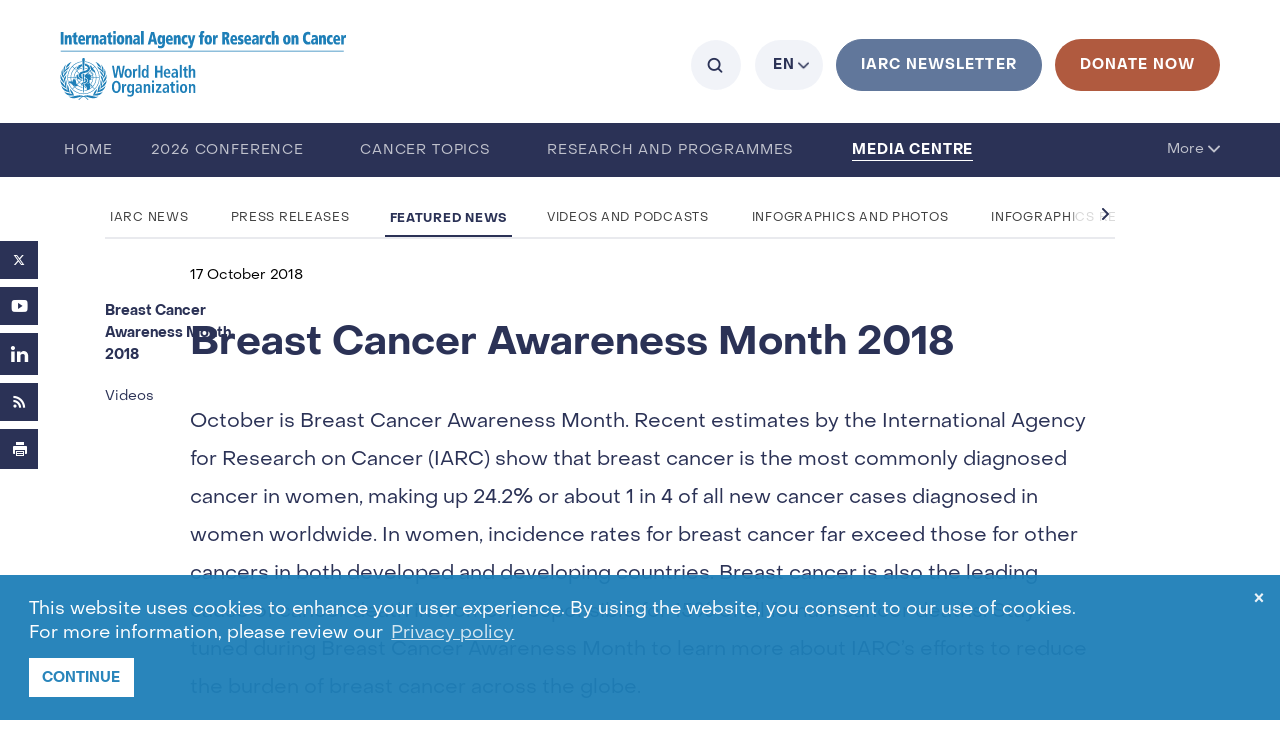

--- FILE ---
content_type: text/html; charset=UTF-8
request_url: https://www.iarc.who.int/featured-news/breast-cancer-awareness-month-2018/
body_size: 12102
content:
<!DOCTYPE html>
<html lang="en-US">
<head>
  <!-- Google Tag Manager -->
  <script>(function(w,d,s,l,i){w[l]=w[l]||[];w[l].push({'gtm.start':
  new Date().getTime(),event:'gtm.js'});var f=d.getElementsByTagName(s)[0],
  j=d.createElement(s),dl=l!='dataLayer'?'&l='+l:'';j.async=true;j.src=
  'https://www.googletagmanager.com/gtm.js?id='+i+dl;f.parentNode.insertBefore(j,f);
  })(window,document,'script','dataLayer','GTM-PQ9TBQ4');</script>
  <!-- End Google Tag Manager -->

    <!-- Google tag (gtag.js) -->
<script async src="https://www.googletagmanager.com/gtag/js?id=G-END57GKPMR"></script>
<script>
  window.dataLayer = window.dataLayer || [];
  function gtag(){dataLayer.push(arguments);}
  gtag('js', new Date());

  gtag('config', 'G-END57GKPMR');
</script>
	<meta charset="UTF-8">
	<meta name="viewport" content="width=device-width, initial-scale=1, maximum-scale=1">
	<link rel="profile" href="http://gmpg.org/xfn/11">

		<meta property="og:url" content="https://www.iarc.who.int/featured-news/breast-cancer-awareness-month-2018" />
		    <meta property="og:title" content="Breast Cancer Awareness Month 2018" />
			

	<title>Breast Cancer Awareness Month 2018 &#8211; IARC</title>
<link rel="alternate" hreflang="en" href="https://www.iarc.who.int/featured-news/breast-cancer-awareness-month-2018/" />
<link rel="alternate" hreflang="fr" href="https://www.iarc.who.int/fr/featured-news/breast-cancer-awareness-month-2018/" />
<link rel='dns-prefetch' href='//localhost' />
<link rel='dns-prefetch' href='//s.w.org' />
<!-- This site uses the Google Analytics by ExactMetrics plugin v6.0.2 - Using Analytics tracking - https://www.exactmetrics.com/ -->
<script type="text/javascript" data-cfasync="false">
	var em_version         = '6.0.2';
	var em_track_user      = true;
	var em_no_track_reason = '';
	
	var disableStr = 'ga-disable-UA-120005283-1';

	/* Function to detect opted out users */
	function __gaTrackerIsOptedOut() {
		return document.cookie.indexOf(disableStr + '=true') > -1;
	}

	/* Disable tracking if the opt-out cookie exists. */
	if ( __gaTrackerIsOptedOut() ) {
		window[disableStr] = true;
	}

	/* Opt-out function */
	function __gaTrackerOptout() {
	  document.cookie = disableStr + '=true; expires=Thu, 31 Dec 2099 23:59:59 UTC; path=/';
	  window[disableStr] = true;
	}

	if ( 'undefined' === typeof gaOptout ) {
		function gaOptout() {
			__gaTrackerOptout();
		}
	}
	
	if ( em_track_user ) {
		(function(i,s,o,g,r,a,m){i['GoogleAnalyticsObject']=r;i[r]=i[r]||function(){
			(i[r].q=i[r].q||[]).push(arguments)},i[r].l=1*new Date();a=s.createElement(o),
			m=s.getElementsByTagName(o)[0];a.async=1;a.src=g;m.parentNode.insertBefore(a,m)
		})(window,document,'script','//www.google-analytics.com/analytics.js','__gaTracker');

window.ga = __gaTracker;		__gaTracker('create', 'UA-120005283-1', 'auto');
		__gaTracker('set', 'forceSSL', true);
		__gaTracker('send','pageview');
		__gaTracker( function() { window.ga = __gaTracker; } );
	} else {
		console.log( "" );
		(function() {
			/* https://developers.google.com/analytics/devguides/collection/analyticsjs/ */
			var noopfn = function() {
				return null;
			};
			var noopnullfn = function() {
				return null;
			};
			var Tracker = function() {
				return null;
			};
			var p = Tracker.prototype;
			p.get = noopfn;
			p.set = noopfn;
			p.send = noopfn;
			var __gaTracker = function() {
				var len = arguments.length;
				if ( len === 0 ) {
					return;
				}
				var f = arguments[len-1];
				if ( typeof f !== 'object' || f === null || typeof f.hitCallback !== 'function' ) {
					console.log( 'Not running function __gaTracker(' + arguments[0] + " ....) because you are not being tracked. " + em_no_track_reason );
					return;
				}
				try {
					f.hitCallback();
				} catch (ex) {

				}
			};
			__gaTracker.create = function() {
				return new Tracker();
			};
			__gaTracker.getByName = noopnullfn;
			__gaTracker.getAll = function() {
				return [];
			};
			__gaTracker.remove = noopfn;
			window['__gaTracker'] = __gaTracker;
			window.ga = __gaTracker;		})();
		}
</script>
<!-- / Google Analytics by ExactMetrics -->
		<script type="text/javascript">
			window._wpemojiSettings = {"baseUrl":"https:\/\/s.w.org\/images\/core\/emoji\/12.0.0-1\/72x72\/","ext":".png","svgUrl":"https:\/\/s.w.org\/images\/core\/emoji\/12.0.0-1\/svg\/","svgExt":".svg","source":{"concatemoji":"https:\/\/www.iarc.who.int\/wp-includes\/js\/wp-emoji-release.min.js?ver=5.3.2"}};
			!function(e,a,t){var r,n,o,i,p=a.createElement("canvas"),s=p.getContext&&p.getContext("2d");function c(e,t){var a=String.fromCharCode;s.clearRect(0,0,p.width,p.height),s.fillText(a.apply(this,e),0,0);var r=p.toDataURL();return s.clearRect(0,0,p.width,p.height),s.fillText(a.apply(this,t),0,0),r===p.toDataURL()}function l(e){if(!s||!s.fillText)return!1;switch(s.textBaseline="top",s.font="600 32px Arial",e){case"flag":return!c([127987,65039,8205,9895,65039],[127987,65039,8203,9895,65039])&&(!c([55356,56826,55356,56819],[55356,56826,8203,55356,56819])&&!c([55356,57332,56128,56423,56128,56418,56128,56421,56128,56430,56128,56423,56128,56447],[55356,57332,8203,56128,56423,8203,56128,56418,8203,56128,56421,8203,56128,56430,8203,56128,56423,8203,56128,56447]));case"emoji":return!c([55357,56424,55356,57342,8205,55358,56605,8205,55357,56424,55356,57340],[55357,56424,55356,57342,8203,55358,56605,8203,55357,56424,55356,57340])}return!1}function d(e){var t=a.createElement("script");t.src=e,t.defer=t.type="text/javascript",a.getElementsByTagName("head")[0].appendChild(t)}for(i=Array("flag","emoji"),t.supports={everything:!0,everythingExceptFlag:!0},o=0;o<i.length;o++)t.supports[i[o]]=l(i[o]),t.supports.everything=t.supports.everything&&t.supports[i[o]],"flag"!==i[o]&&(t.supports.everythingExceptFlag=t.supports.everythingExceptFlag&&t.supports[i[o]]);t.supports.everythingExceptFlag=t.supports.everythingExceptFlag&&!t.supports.flag,t.DOMReady=!1,t.readyCallback=function(){t.DOMReady=!0},t.supports.everything||(n=function(){t.readyCallback()},a.addEventListener?(a.addEventListener("DOMContentLoaded",n,!1),e.addEventListener("load",n,!1)):(e.attachEvent("onload",n),a.attachEvent("onreadystatechange",function(){"complete"===a.readyState&&t.readyCallback()})),(r=t.source||{}).concatemoji?d(r.concatemoji):r.wpemoji&&r.twemoji&&(d(r.twemoji),d(r.wpemoji)))}(window,document,window._wpemojiSettings);
		</script>
		<style type="text/css">
img.wp-smiley,
img.emoji {
	display: inline !important;
	border: none !important;
	box-shadow: none !important;
	height: 1em !important;
	width: 1em !important;
	margin: 0 .07em !important;
	vertical-align: -0.1em !important;
	background: none !important;
	padding: 0 !important;
}
</style>
	<link rel='stylesheet' id='wp-block-library-css'  href='https://www.iarc.who.int/wp-includes/css/dist/block-library/style.min.css?ver=5.3.2' type='text/css' media='all' />
<link rel='stylesheet' id='iarc-chosen-css'  href='https://www.iarc.who.int/wp-content/themes/iarc-theme-new/css/chosen.css?ver=5.3.2' type='text/css' media='all' />
<link rel='stylesheet' id='iarc-mCustomScrollbar-css'  href='https://www.iarc.who.int/wp-content/themes/iarc-theme-new/css/mCustomScrollbar.min.css?ver=5.3.2' type='text/css' media='all' />
<link rel='stylesheet' id='iarc-bootstrap-css'  href='https://www.iarc.who.int/wp-content/themes/iarc-theme-new/css/bootstrap.min.css?ver=5.3.2' type='text/css' media='all' />
<link rel='stylesheet' id='iarc-slick-css'  href='https://www.iarc.who.int/wp-content/themes/iarc-theme-new/css/slick.css?ver=5.3.2' type='text/css' media='all' />
<link rel='stylesheet' id='iarc-slick-theme-css'  href='https://www.iarc.who.int/wp-content/themes/iarc-theme-new/css/slick-theme.css?ver=5.3.2' type='text/css' media='all' />
<link rel='stylesheet' id='iarc-icomoon-css'  href='https://www.iarc.who.int/wp-content/themes/iarc-theme-new/css/icomoon.css?ver=5.3.2' type='text/css' media='all' />
<link rel='stylesheet' id='iarc-swiper-style-css'  href='https://www.iarc.who.int/wp-content/themes/iarc-theme-new/css/swiper.min.css?ver=5.3.2' type='text/css' media='all' />
<link rel='stylesheet' id='iarc-cookieconsent-style-css'  href='https://www.iarc.who.int/wp-content/themes/iarc-theme-new/css/cookieconsent.min.css?ver=5.3.2' type='text/css' media='all' />
<link rel='stylesheet' id='iarc-simplelightbox-style-css'  href='https://www.iarc.who.int/wp-content/themes/iarc-theme-new/css/simplelightbox.min.css?ver=5.3.2' type='text/css' media='all' />
<link rel='stylesheet' id='iarc-style-css'  href='https://www.iarc.who.int/wp-content/themes/iarc-theme-new/style.css?ver=5.3.2' type='text/css' media='all' />
<script type='text/javascript'>
/* <![CDATA[ */
var exactmetrics_frontend = {"js_events_tracking":"true","download_extensions":"zip,mp3,mpeg,pdf,docx,pptx,xlsx,rar","inbound_paths":"[{\"path\":\"\\\/go\\\/\",\"label\":\"affiliate\"},{\"path\":\"\\\/recommend\\\/\",\"label\":\"affiliate\"}]","home_url":"https:\/\/www.iarc.who.int","hash_tracking":"false"};
/* ]]> */
</script>
<script type='text/javascript' src='https://www.iarc.who.int/wp-content/plugins/google-analytics-dashboard-for-wp/assets/js/frontend.min.js?ver=6.0.2'></script>
<script type='text/javascript' src='https://www.iarc.who.int/wp-includes/js/jquery/jquery.js?ver=1.12.4-wp'></script>
<script type='text/javascript' src='https://www.iarc.who.int/wp-includes/js/jquery/jquery-migrate.min.js?ver=1.4.1'></script>
<link rel='https://api.w.org/' href='https://www.iarc.who.int/wp-json/' />
<meta name="generator" content="WPML ver:3.9.4 stt:1,4;" />
<style type="text/css">.recentcomments a{display:inline !important;padding:0 !important;margin:0 !important;}</style><link rel="icon" href="https://www.iarc.who.int/wp-content/uploads/2018/07/cropped-Selection_999182_-32x32.png" sizes="32x32" />
<link rel="icon" href="https://www.iarc.who.int/wp-content/uploads/2018/07/cropped-Selection_999182_-192x192.png" sizes="192x192" />
<link rel="apple-touch-icon-precomposed" href="https://www.iarc.who.int/wp-content/uploads/2018/07/cropped-Selection_999182_-180x180.png" />
<meta name="msapplication-TileImage" content="https://www.iarc.who.int/wp-content/uploads/2018/07/cropped-Selection_999182_-270x270.png" />
	<script>
		window.tile_rest_url = "https:\/\/www.iarc.who.int\/wp-json\/tile\/v1\/posts";
		window.language = 'en';
	</script>

</head>
<body class="page-template-default page page-id-18621 page-child parent-pageid-14558 long-read iarc-site-www vertical-scroll-theme breast-cancer-awareness-month-2018" >
    <!-- Google Tag Manager (noscript) -->
    <noscript><iframe src="https://www.googletagmanager.com/ns.html?id=GTM-PQ9TBQ4"
    height="0" width="0" style="display:none;visibility:hidden"></iframe></noscript>
    <!-- End Google Tag Manager (noscript) -->
	<div class="burger-overlay">
		<button class="close" aria-label="Close menu" tabindex="5"></button>
		<div class="burger-search">
                <a href="/search" aria-label="Go to search page" id="btn-search" tabindex="4">
                    <i class="icon-search"></i>
                </a>
              </div>
		<div class="home menu-item">
			<a href="https://www.iarc.who.int/" class="home-link">HOME</a>
		</div>
		<ul id="menu-general-menu-1" class="general-menu"><li id="menu-item-60907" class="menu-item menu-item-type-custom menu-item-object-custom menu-item-60907"><a target="_blank" rel="noopener noreferrer" href="https://iarc2026conf.iarc.who.int/en/nbspnbsp/4">2026 CONFERENCE</a><a href="#" class="sign" aria-label="Toggle submenu"></a></li>
<li id="menu-item-48086" class="menu-item menu-item-type-post_type menu-item-object-page menu-item-48086"><a href="https://www.iarc.who.int/cancer-topics/">Cancer Topics</a><a href="#" class="sign" aria-label="Toggle submenu"></a></li>
<li id="menu-item-51810" class="menu-item menu-item-type-post_type menu-item-object-cards_page menu-item-has-children menu-item-51810"><a href="https://www.iarc.who.int/cards_page/iarc-cancer-research/">Research and Programmes</a><a href="#" class="sign" aria-label="Toggle submenu"></a>
<ul class="sub-menu">
	<li id="menu-item-42376" class="menu-item menu-item-type-post_type menu-item-object-page menu-item-42376"><a href="https://www.iarc.who.int/branches/">Research Branches and Programmes</a><a href="#" class="sign" aria-label="Toggle submenu"></a></li>
	<li id="menu-item-45049" class="menu-item menu-item-type-post_type menu-item-object-page menu-item-45049"><a href="https://www.iarc.who.int/research-teams/">Research Teams</a><a href="#" class="sign" aria-label="Toggle submenu"></a></li>
	<li id="menu-item-47844" class="menu-item menu-item-type-post_type menu-item-object-page menu-item-47844"><a href="https://www.iarc.who.int/iarc-cross-cutting-working-group-on-cancer-prevention-knowledge-translation-and-transfer-ktt-wg/">Knowledge Transfer</a><a href="#" class="sign" aria-label="Toggle submenu"></a></li>
	<li id="menu-item-42209" class="menu-item menu-item-type-post_type menu-item-object-page menu-item-42209"><a href="https://www.iarc.who.int/research-project-websites/">Research Project Websites</a><a href="#" class="sign" aria-label="Toggle submenu"></a></li>
	<li id="menu-item-25671" class="menu-item menu-item-type-post_type menu-item-object-cards_page menu-item-25671"><a href="https://www.iarc.who.int/cards_page/research-iarc-international-research-collaborations/">International Research Collaborations</a><a href="#" class="sign" aria-label="Toggle submenu"></a></li>
	<li id="menu-item-15357" class="menu-item menu-item-type-post_type menu-item-object-cards_page menu-item-15357"><a href="https://www.iarc.who.int/cards_page/useful-links/">Useful Links</a><a href="#" class="sign" aria-label="Toggle submenu"></a></li>
</ul>
</li>
<li id="menu-item-2208" class="menu-item menu-item-type-post_type menu-item-object-page menu-item-has-children menu-item-2208"><a href="https://www.iarc.who.int/media-centre/">Media Centre</a><a href="#" class="sign" aria-label="Toggle submenu"></a>
<ul class="sub-menu">
	<li id="menu-item-21589" class="menu-item menu-item-type-post_type menu-item-object-page menu-item-21589"><a href="https://www.iarc.who.int/news-events/">IARC News</a><a href="#" class="sign" aria-label="Toggle submenu"></a></li>
	<li id="menu-item-21588" class="menu-item menu-item-type-post_type menu-item-object-page menu-item-21588"><a href="https://www.iarc.who.int/pressrelease/">Press Releases</a><a href="#" class="sign" aria-label="Toggle submenu"></a></li>
	<li id="menu-item-14560" class="menu-item menu-item-type-post_type menu-item-object-page current-page-ancestor menu-item-14560"><a href="https://www.iarc.who.int/featured-news/">Featured News</a><a href="#" class="sign" aria-label="Toggle submenu"></a></li>
	<li id="menu-item-21587" class="menu-item menu-item-type-post_type menu-item-object-page menu-item-21587"><a href="https://www.iarc.who.int/video/">Videos and Podcasts</a><a href="#" class="sign" aria-label="Toggle submenu"></a></li>
	<li id="menu-item-21590" class="menu-item menu-item-type-post_type menu-item-object-page menu-item-21590"><a href="https://www.iarc.who.int/infographics/">Infographics and Photos</a><a href="#" class="sign" aria-label="Toggle submenu"></a></li>
	<li id="menu-item-60154" class="menu-item menu-item-type-post_type menu-item-object-page menu-item-60154"><a href="https://www.iarc.who.int/infographics-resource-centre/">Infographics Resource Centre</a><a href="#" class="sign" aria-label="Toggle submenu"></a></li>
	<li id="menu-item-45557" class="menu-item menu-item-type-post_type menu-item-object-page menu-item-45557"><a href="https://www.iarc.who.int/questions-and-answers/">Questions and Answers</a><a href="#" class="sign" aria-label="Toggle submenu"></a></li>
	<li id="menu-item-16180" class="menu-item menu-item-type-post_type menu-item-object-page menu-item-16180"><a href="https://www.iarc.who.int/media-events/">Events</a><a href="#" class="sign" aria-label="Toggle submenu"></a></li>
	<li id="menu-item-21419" class="menu-item menu-item-type-post_type menu-item-object-cards_page menu-item-21419"><a href="https://www.iarc.who.int/cards_page/mediacentrecontact/">Contact</a><a href="#" class="sign" aria-label="Toggle submenu"></a></li>
</ul>
</li>
<li id="menu-item-14588" class="menu-item menu-item-type-post_type menu-item-object-cards_page menu-item-has-children menu-item-14588"><a href="https://www.iarc.who.int/cards_page/iarc-publications/">Publications</a><a href="#" class="sign" aria-label="Toggle submenu"></a>
<ul class="sub-menu">
	<li id="menu-item-55731" class="menu-item menu-item-type-custom menu-item-object-custom menu-item-55731"><a target="_blank" href="http://whobluebooks.iarc.who.int/">WHO Classification of Tumours</a><a href="#" class="sign" aria-label="Toggle submenu"></a></li>
	<li id="menu-item-55732" class="menu-item menu-item-type-custom menu-item-object-custom menu-item-55732"><a target="_blank" href="https://monographs.iarc.who.int/">IARC Monographs Programme</a><a href="#" class="sign" aria-label="Toggle submenu"></a></li>
	<li id="menu-item-55733" class="menu-item menu-item-type-custom menu-item-object-custom menu-item-55733"><a target="_blank" href="http://handbooks.iarc.who.int">IARC Handbooks of Cancer Prevention</a><a href="#" class="sign" aria-label="Toggle submenu"></a></li>
	<li id="menu-item-55734" class="menu-item menu-item-type-custom menu-item-object-custom menu-item-55734"><a target="_blank" href="https://pubmed.ncbi.nlm.nih.gov/?term=%28international+agency+for+research+on+cancer%5BCN%5D+OR+iarc%5BCN%5D+OR+international+agency+for+research+on+cancer%5BAD%5D+OR+iarc%5BAD%5D%29&#038;sort=date">IARC Staff Journal Articles</a><a href="#" class="sign" aria-label="Toggle submenu"></a></li>
</ul>
</li>
<li id="menu-item-45709" class="menu-item menu-item-type-custom menu-item-object-custom menu-item-45709"><a target="_blank" rel="noopener noreferrer" href="https://training.iarc.who.int/">Training</a><a href="#" class="sign" aria-label="Toggle submenu"></a></li>
<li id="menu-item-16193" class="menu-item menu-item-type-post_type menu-item-object-page menu-item-has-children menu-item-16193"><a href="https://www.iarc.who.int/events/">Events</a><a href="#" class="sign" aria-label="Toggle submenu"></a>
<ul class="sub-menu">
	<li id="menu-item-16192" class="menu-item menu-item-type-post_type menu-item-object-page menu-item-16192"><a href="https://www.iarc.who.int/scientific-meetings-and-lectures/">Scientific Meetings and Lectures</a><a href="#" class="sign" aria-label="Toggle submenu"></a></li>
	<li id="menu-item-16191" class="menu-item menu-item-type-post_type menu-item-object-page menu-item-16191"><a href="https://www.iarc.who.int/iarc-seminar-series/">IARC Seminar Series</a><a href="#" class="sign" aria-label="Toggle submenu"></a></li>
	<li id="menu-item-16190" class="menu-item menu-item-type-post_type menu-item-object-page menu-item-16190"><a href="https://www.iarc.who.int/iarc-nci-tumour-seminars/">IARC/NCI Tumour Seminars</a><a href="#" class="sign" aria-label="Toggle submenu"></a></li>
	<li id="menu-item-16189" class="menu-item menu-item-type-post_type menu-item-object-page menu-item-16189"><a href="https://www.iarc.who.int/medals-of-honour/">Medals of Honour</a><a href="#" class="sign" aria-label="Toggle submenu"></a></li>
</ul>
</li>
<li id="menu-item-14506" class="menu-item menu-item-type-post_type menu-item-object-cards_page menu-item-has-children menu-item-14506"><a href="https://www.iarc.who.int/cards_page/iarc-jobs-and-careers/">Jobs &#038; Careers</a><a href="#" class="sign" aria-label="Toggle submenu"></a>
<ul class="sub-menu">
	<li id="menu-item-14504" class="menu-item menu-item-type-post_type menu-item-object-page menu-item-14504"><a href="https://www.iarc.who.int/professional-staff/">Professional Staff</a><a href="#" class="sign" aria-label="Toggle submenu"></a></li>
	<li id="menu-item-14502" class="menu-item menu-item-type-post_type menu-item-object-page menu-item-14502"><a href="https://www.iarc.who.int/general-service-staff/">General service Staff</a><a href="#" class="sign" aria-label="Toggle submenu"></a></li>
	<li id="menu-item-56817" class="menu-item menu-item-type-post_type menu-item-object-page menu-item-56817"><a href="https://www.iarc.who.int/talent-pools/">Talent Pools</a><a href="#" class="sign" aria-label="Toggle submenu"></a></li>
	<li id="menu-item-56373" class="menu-item menu-item-type-post_type menu-item-object-page menu-item-56373"><a href="https://www.iarc.who.int/visiting-scientist-and-postdoctoral-opportunities/">Visiting Scientist and Postdoctoral Opportunities</a><a href="#" class="sign" aria-label="Toggle submenu"></a></li>
	<li id="menu-item-14943" class="menu-item menu-item-type-custom menu-item-object-custom menu-item-14943"><a target="_blank" rel="noopener noreferrer" href="https://training.iarc.who.int/iarc-postdoctoral-fellowships/">Postdoctoral Fellowships</a><a href="#" class="sign" aria-label="Toggle submenu"></a></li>
	<li id="menu-item-56344" class="menu-item menu-item-type-post_type menu-item-object-page menu-item-56344"><a href="https://www.iarc.who.int/iarc-call-for-tenders/">Call for Tenders</a><a href="#" class="sign" aria-label="Toggle submenu"></a></li>
</ul>
</li>
<li id="menu-item-14619" class="menu-item menu-item-type-post_type menu-item-object-cards_page menu-item-has-children menu-item-14619"><a href="https://www.iarc.who.int/cards_page/about-iarc/">About IARC</a><a href="#" class="sign" aria-label="Toggle submenu"></a>
<ul class="sub-menu">
	<li id="menu-item-14674" class="menu-item menu-item-type-post_type menu-item-object-cards_page menu-item-14674"><a href="https://www.iarc.who.int/cards_page/office-of-the-director-card-page/">Office of the Director</a><a href="#" class="sign" aria-label="Toggle submenu"></a></li>
	<li id="menu-item-14682" class="menu-item menu-item-type-post_type menu-item-object-cards_page menu-item-14682"><a href="https://www.iarc.who.int/cards_page/organization-and-management/">Organization and Management</a><a href="#" class="sign" aria-label="Toggle submenu"></a></li>
	<li id="menu-item-14849" class="menu-item menu-item-type-post_type menu-item-object-cards_page menu-item-14849"><a href="https://www.iarc.who.int/cards_page/about-iarc/supporters-and-friends/">Supporters and Friends</a><a href="#" class="sign" aria-label="Toggle submenu"></a></li>
	<li id="menu-item-28744" class="menu-item menu-item-type-post_type menu-item-object-page menu-item-28744"><a href="https://www.iarc.who.int/iarcnewsletter/">IARC  Newsletter</a><a href="#" class="sign" aria-label="Toggle submenu"></a></li>
	<li id="menu-item-14719" class="menu-item menu-item-type-post_type menu-item-object-cards_page menu-item-14719"><a href="https://www.iarc.who.int/cards_page/visitor-information/">Visitor Information</a><a href="#" class="sign" aria-label="Toggle submenu"></a></li>
	<li id="menu-item-14812" class="menu-item menu-item-type-post_type menu-item-object-cards_page menu-item-14812"><a href="https://www.iarc.who.int/cards_page/about-iarc-contact-us/">Contact us</a><a href="#" class="sign" aria-label="Toggle submenu"></a></li>
</ul>
</li>
</ul>
		<div class="btn-subscribe-custom">
			<a href="https://www.iarc.who.int/iarcnewsletter/" class="subscribe-button" >iarc newsletter</a>
		</div>

		<div class="btn-donations-custom">
			<a href="https://www.iarc.who.int/donations/" class="support-button" >Donate now</a><!-- Support IARC Research -->
		</div>

		<ul class="social_networks social_networks_menu">
			        <li class="twitter-icon">
            <a href="https://twitter.com/iarcwho" class="icon-soc-twitter" title="Twitter" target="_blank"></a>
        </li>
        <li class="youtube-icon">
            <a href="https://www.youtube.com/channel/UCw1sEvFsKqLLRmKQdaOSs9A" class="icon-soc-youtube" title="Youtube" target="_blank"></a>
        </li>
        <li class="linkedin-icon">
            <a href="https://www.linkedin.com/company/102821/" class="icon-soc-linkedin" title="LinkedIn" target="_blank"></a>
        </li>
        <li class="rss-icon">
            <a href="https://www.iarc.who.int/iarc-rss-feeds/" class="icon-soc-rss" title="RSS"></a>
        </li>
        <li class=" print-icon">
            <a href="javascript:window.print()" class="icon-soc-print" title="Print"></a>
        </li>
		</ul>
		<div class="burger-bottom mobile">
			<div class="burger-language-switcher">
				            <a href="https://www.iarc.who.int/featured-news/breast-cancer-awareness-month-2018/" class="btn btn-primary">EN</a>
                    <a href="https://www.iarc.who.int/fr/featured-news/breast-cancer-awareness-month-2018/" class="btn btn-secondary">FR</a>
        			</div>
			<ul id="menu-copyright-menu" class="copyright-menu-burger"><li id="menu-item-2239" class="menu-item menu-item-type-custom menu-item-object-custom menu-item-2239"><a target="_blank" href="http://publications.iarc.who.int/Terms-Of-Use">Terms of use</a></li>
<li id="menu-item-14586" class="menu-item menu-item-type-post_type menu-item-object-page menu-item-14586"><a href="https://www.iarc.who.int/privacy-policy/">Privacy Policy</a></li>
</ul>			<ul class="copyright-burger">
							</ul>
		</div>
		<div class="burger-bottom tablet">
			<ul id="menu-copyright-menu-1" class="copyright-menu-burger"><li class="menu-item menu-item-type-custom menu-item-object-custom menu-item-2239"><a target="_blank" href="http://publications.iarc.who.int/Terms-Of-Use">Terms of use</a></li>
<li class="menu-item menu-item-type-post_type menu-item-object-page menu-item-14586"><a href="https://www.iarc.who.int/privacy-policy/">Privacy Policy</a></li>
</ul>			<div class="burger-language-switcher">
				
            <div class="dropdown show">
            <a class="btn dropdown-toggle" href="#" role="button" id="dropdownMenuLink" data-toggle="dropdown" aria-haspopup="true" aria-expanded="false" aria-labelledby="description">
                en            </a>

            <span id="description" class="sr-only">
                Current language is
                English. Click to change language
            </span>

            <div class="dropdown-menu" aria-labelledby="dropdownMenuLink">
                                    <a class="dropdown-item" href="https://www.iarc.who.int/featured-news/breast-cancer-awareness-month-2018/" hreflang="en">EN</a>
                                    <a class="dropdown-item" href="https://www.iarc.who.int/fr/featured-news/breast-cancer-awareness-month-2018/" hreflang="fr">FR</a>
                            </div>
        </div>
    			</div>
			<ul class="copyright-burger">
							</ul>
		</div>
	</div>
	<header id="header" class="header">
		<div class="header-bar">
			<div class="mobile-menu-wraper">
				<div class="header-bar__top-line">
					<div class="logo-wrap">
						<a
							class="logo-link"
							href="https://iarc.who.int/"
							title="International Agency for Research on Cancer. World Health Organisation"
						>
							<img src="https://www.iarc.who.int/wp-content/themes/iarc-theme-new/images/layout/logo.svg" alt="International Agency for Research on Cancer. World Health Organisation">
						</a>
					</div>
										<div class="btn-set-wraper">
						<ul>
							<li>
								<div class="btn-search-custom">
									<a href="/search" id="btn-search" class="btn btn-secondary" aria-label="Go to search page">
										<i class="icon-search"></i>
									</a>
								</div>
							</li>

							<li>
								<div class="language-switcher-custom-btn">
									
            <div class="dropdown show">
            <a class="btn dropdown-toggle" href="#" role="button" id="dropdownMenuLink" data-toggle="dropdown" aria-haspopup="true" aria-expanded="false" aria-labelledby="description">
                en            </a>

            <span id="description" class="sr-only">
                Current language is
                English. Click to change language
            </span>

            <div class="dropdown-menu" aria-labelledby="dropdownMenuLink">
                                    <a class="dropdown-item" href="https://www.iarc.who.int/featured-news/breast-cancer-awareness-month-2018/" hreflang="en">EN</a>
                                    <a class="dropdown-item" href="https://www.iarc.who.int/fr/featured-news/breast-cancer-awareness-month-2018/" hreflang="fr">FR</a>
                            </div>
        </div>
    								</div>
							</li>
							<li>
								<a href="https://www.iarc.who.int/iarcnewsletter/" class="subscribe-button" >iarc newsletter</a>
							</li>
							<li>
								<div class="btn-donations-custom">
									<a href="https://www.iarc.who.int/donations/" class="support-button" >Donate now</a><!-- Support IARC Research -->
								</div>
							</li>
						</ul>
					</div>
				</div>
				<div class="second-site-name">
                    <div class="site-name-wrapper d-flex">
                        <div class="site-name">
                            <span class="subsite-name"><a href="/"></a></span>
                        </div>
                    </div>
                </div>
				<div class="top-menu-wrap first">
					<div  class="main-menu more-arrow-down">
						<div class="menu-items">
							<div class="menu-home menu-item">
								<a href="https://www.iarc.who.int/" class="home-link">HOME</a>
							</div>
							<div class="menu-item menu-item-type-custom menu-item-object-custom"><a href="https://iarc2026conf.iarc.who.int/en/nbspnbsp/4"title="2026 CONFERENCE">2026 CONFERENCE</a></div></li>
<div class="menu-item menu-item-type-post_type menu-item-object-page"><a href="https://www.iarc.who.int/cancer-topics/"title="Cancer Topics">Cancer Topics</a></div></li>
<div class="menu-item menu-item-type-post_type menu-item-object-cards_page menu-item-has-children"><a href="https://www.iarc.who.int/cards_page/iarc-cancer-research/"title="Research and Programmes">Research and Programmes</a></div></li>
<div class="menu-item menu-item-type-post_type menu-item-object-page menu-item-has-children current-menu-item"><a href="https://www.iarc.who.int/media-centre/"title="Media Centre">Media Centre</a></div></li>
<div class="menu-item menu-item-type-post_type menu-item-object-cards_page menu-item-has-children"><a href="https://www.iarc.who.int/cards_page/iarc-publications/"title="Publications">Publications</a></div></li>
<div class="menu-item menu-item-type-custom menu-item-object-custom"><a href="https://training.iarc.who.int/"title="Training">Training</a></div></li>
<div class="menu-item menu-item-type-post_type menu-item-object-page menu-item-has-children"><a href="https://www.iarc.who.int/events/"title="Events">Events</a></div></li>
<div class="menu-item menu-item-type-post_type menu-item-object-cards_page menu-item-has-children"><a href="https://www.iarc.who.int/cards_page/iarc-jobs-and-careers/"title="Jobs & Careers">Jobs &#038; Careers</a></div></li>
<div class="menu-item menu-item-type-post_type menu-item-object-cards_page menu-item-has-children"><a href="https://www.iarc.who.int/cards_page/about-iarc/"title="About IARC">About IARC</a></div></li>
						</div>
						<div class="menu-more" tabindex="0" aria-haspopup="true" aria-expanded="false">
							<span>More <div class="more-arrow"></div></span>
						</div>
					</div>
					<div class="sub-menu more-arrow-down">
						<div class="menu-items">
							</li>
</li>
</li>
</li>
</li>
</li>
</li>
</li>
</li>
</li>
</li>
</li>
</li>
</li>
</li>
</li>
</li>
</li>
</li>
</li>
</li>
</li>
</li>
</li>
</li>
</li>
</li>
</li>
</li>
</li>
</li>
</li>
</li>
</li>
</li>
</li>
</li>
</li>
</li>
</li>
</li>
</li>
</li>
</li>
						</div>
					</div>
					<button class="burger" aria-label="Menu"></button>
				</div>
			</div>
			<div class="d-block d-md-none">
				<div class="site-name-wrapper">
					<div class="site-name">
						<!-- <img src="https://www.iarc.who.int/wp-content/themes/iarc-theme-new/images/layout/globus.svg" alt="secondary logo"> -->
						<span class="subsite-name"><a href="/">IARC</a></span>
					</div>
				</div>
			</div>
			<div class="top-menu-container">
				                                            <div  class="top-menu-wrap second">
                            <div class="secondary-menu more-arrow-down">
                                <div class="menu-items">
                                    </ul>
<div class="menu-item menu-item-type-post_type menu-item-object-page"><a href="https://www.iarc.who.int/news-events/"title="IARC News">IARC News</a></div></li>
<div class="menu-item menu-item-type-post_type menu-item-object-page"><a href="https://www.iarc.who.int/pressrelease/"title="Press Releases">Press Releases</a></div></li>
<div class="menu-item menu-item-type-post_type menu-item-object-page current-page-ancestor current-menu-item"><a href="https://www.iarc.who.int/featured-news/"title="Featured News">Featured News</a></div></li>
<div class="menu-item menu-item-type-post_type menu-item-object-page"><a href="https://www.iarc.who.int/video/"title="Videos and Podcasts">Videos and Podcasts</a></div></li>
<div class="menu-item menu-item-type-post_type menu-item-object-page"><a href="https://www.iarc.who.int/infographics/"title="Infographics and Photos">Infographics and Photos</a></div></li>
<div class="menu-item menu-item-type-post_type menu-item-object-page"><a href="https://www.iarc.who.int/infographics-resource-centre/"title="Infographics Resource Centre">Infographics Resource Centre</a></div></li>
<div class="menu-item menu-item-type-post_type menu-item-object-page"><a href="https://www.iarc.who.int/questions-and-answers/"title="Questions and Answers">Questions and Answers</a></div></li>
<div class="menu-item menu-item-type-post_type menu-item-object-page"><a href="https://www.iarc.who.int/media-events/"title="Events">Events</a></div></li>
<div class="menu-item menu-item-type-post_type menu-item-object-cards_page"><a href="https://www.iarc.who.int/cards_page/mediacentrecontact/"title="Contact">Contact</a></div></li>
</ul>
</ul>
</ul>
</ul>
</ul>
                                </div>
                            </div>
                        </div>
                    							</div>
		</div>
		<ul class="social_networks">
			        <li class="twitter-icon">
            <a href="https://twitter.com/iarcwho" class="icon-soc-twitter" title="Twitter" target="_blank"></a>
        </li>
        <li class="youtube-icon">
            <a href="https://www.youtube.com/channel/UCw1sEvFsKqLLRmKQdaOSs9A" class="icon-soc-youtube" title="Youtube" target="_blank"></a>
        </li>
        <li class="linkedin-icon">
            <a href="https://www.linkedin.com/company/102821/" class="icon-soc-linkedin" title="LinkedIn" target="_blank"></a>
        </li>
        <li class="rss-icon">
            <a href="https://www.iarc.who.int/iarc-rss-feeds/" class="icon-soc-rss" title="RSS"></a>
        </li>
        <li class=" print-icon">
            <a href="javascript:window.print()" class="icon-soc-print" title="Print"></a>
        </li>
		</ul>
	</header>

	<main id="main" class="site-main ">
		<div class="left-menu-container"></div>
		<div class="container inner">
			<div class="news-date">17 October 2018</div>
            <div>
                    </div>
    
<article id="post-18621" class="post-18621 page type-page status-publish hentry">
    <header class="entry-header">
        <h1 class="entry-title">Breast Cancer Awareness Month 2018</h1>    </header><!-- .entry-header -->

    
    <div class="entry-content">
        <style>
body.long-read main {
  margin-top: -25px !important;
}
@media (max-width: 575px) {
  body.long-read main {
    top: 200px !important;
  }
}
/* This CSS has been added to fix the empty link on the first list element, the top: -200px of the left-menu anchor, makes it displayed over the list element */
.long-read-anchor, a.left-menu-anchor {
  z-index: -1 !important;
}
</style>
<p class="news-text">October is Breast Cancer Awareness Month. Recent estimates by the International Agency for Research on Cancer (IARC) show that breast cancer is the most commonly diagnosed cancer in women, making up 24.2% or about 1 in 4 of all new cancer cases diagnosed in women worldwide. In women, incidence rates for breast cancer far exceed those for other cancers in both developed and developing countries. Breast cancer is also the leading cause of cancer death in women, responsible for 15% of all female cancer deaths. Stay tuned during Breast Cancer Awareness Month to learn more about IARC’s efforts to reduce the burden of breast cancer across the globe.</p>
<p class="news-text"><a href="http://gco.iarc.fr/today/data/factsheets/cancers/20-Breast-fact-sheet.pdf" target="_blank" rel="noopener noreferrer">Read the GLOBOCAN 2018 fact sheet on breast cancer</a></p>
<p class="news-text"><a href="http://gco.iarc.fr/today/" target="_blank" rel="noopener noreferrer">Visit the Cancer Today website</a></p>

<a class="left-menu-anchor" name="title">Breast Cancer Awareness Month 2018</a>
<a name="video" class="left-menu-anchor">Videos</a>
<h2>Videos</h2>
<table>
<tbody>
<tr>
<td>
<iframe src="https://www.youtube.com/embed/ajrmDFIPyt0" width="560" height="315" frameborder="0" allowfullscreen="allowfullscreen"></iframe> <br />
Dr Christopher Wild, IARC Director<br/>
For Breast Cancer Awareness Month 2018, Dr Christopher Wild, Director of the International Agency for Research on Cancer (IARC), speaks about the latest global data on cancer and highlights that breast cancer has become the most common type of cancer among women worldwide.
</td>
</tr>
</tbody>
</table>

<br/><br/>
<table>
<tbody>
<tr>
<td>
<iframe src="https://www.youtube.com/embed/KbZ-JDWjPPs" width="560" height="315" frameborder="0" allowfullscreen="allowfullscreen"></iframe> <br />
A community-based breast cancer screening project in Kerala<br/>
Screening with clinical breast examination can have a significant impact on early-stage detection of breast cancer.
</td>
</tr>
</tbody>
</table>    </div><!-- .entry-content -->

    
    <!-- <div class="entry-print-footer">
    <div class="entry-print-footer-content">
        <div class="entry-print-footer-content-left">
            Publication status        </div>
        <div class="entry-print-footer-content-right">
                                        <p>Published in section: Featured News</p>
                        <p>Publication date: 17 October, 2018, 7:29</p>
            <p>Direct link: https://www.iarc.who.int/featured-news/breast-cancer-awareness-month-2018/</p>
        </div>
    </div>
    <div class="entry-print-footer-copyright">
        ©&nbsp;Copyright International Agency on Research for Cancer&nbsp;2026    </div>
</div>

 -->
</article><!-- #post-18621 -->
		</div>

		<div class="post-navigation-wrapper container">
			<a href="https://www.iarc.who.int/featured-news/" class="close-reading-mode">Close Reading Mode</a>			<div class="go-up-button">UP</div>
		</div>
	</main>


		<footer id="footer" class="footer  with-border">
        <div class="footer-top">
            <div class="footer-top-content">
                <div class="d-flex row align-items-center">
                    <div class="footer-top-content-text col-md-8 col-xl-9 col-12">Connect with us</div>
                    <div class="footer-top-content-links d-flex col-md-4 col-xl-3 col-12 justify-content-md-between justify-content-start">
                            
            <a href="https://twitter.com/iarcwho" target="_blank" title="Twitter" class="social-icons-block-item footer-top-content-link-item twitter">
            <img class="twitter" alt="twitter">
        </a>
                <a href="https://www.youtube.com/channel/UCw1sEvFsKqLLRmKQdaOSs9A" target="_blank" title="Youtube" class="social-icons-block-item footer-top-content-link-item youtube">
            <img class="youtube" alt="youtube">
        </a>
                <a href="https://www.linkedin.com/company/102821/" target="_blank" title="Linkedin" class="social-icons-block-item footer-top-content-link-item linkedin">
            <img class="linkedin" alt="linkedin">
        </a>
                <a href="https://www.iarc.who.int/iarc-rss-feeds/" title="RSS" class="social-icons-block-item footer-top-content-link-item rss">
            <img class="rss" alt="rss">
        </a>
        <a href="javascript:window.print()" title="Print" class="social-icons-block-item footer-top-content-link-item print">
        <img class="print" alt="print">
    </a>
                <a href="https://www.facebook.com/profile.php?id=61573562895042" target="_blank" title="Facebook" class="social-icons-block-item footer-top-content-link-item facebook">
            <img class="facebook" alt="facebook">
        </a>
                <a href="https://www.instagram.com/iarc_circ60?fbclid=IwY2xjawI2OSBleHRuA2FlbQIxMAABHQUWae57DmsrXtrVfWduoFdu_jaDIaAuCN9G9BOsUPuLVvBRaRRaFcvIJg_aem_CERi9Hd4NVnek4h6l-1cTg" target="_blank" title="Instagram" class="social-icons-block-item footer-top-content-link-item instagram">
            <img class="instagram" alt="instagram">
        </a>
    
            <a href="https://videos.iarc.fr/" target="_blank" title="IARC TV" class="social-icons-block-item footer-top-content-link-item tv">
            <img class="tv" alt="tv">
        </a>
                        </div>
                </div>
            </div>
        </div>
        <div class="footer-menu">
            <div class="container-fluid full-width">
                <div class="footer-menu-row d-flex row justify-content-between align-items-start flex-wrap">
                    <div class="footer-menu-row-center justify-content-start flex-wrap d-flex col-md-8 col-lg-8 col-xl-9 col-12 order-md-1 order-2">
                        <div class="menu-item menu-item-type-custom menu-item-object-custom"><a href="https://iarc2026conf.iarc.who.int/en/nbspnbsp/4"title="2026 CONFERENCE">2026 CONFERENCE</a></div></li>
<div class="menu-item menu-item-type-post_type menu-item-object-page"><a href="https://www.iarc.who.int/cancer-topics/"title="Cancer Topics">Cancer Topics</a></div></li>
<div class="menu-item menu-item-type-post_type menu-item-object-cards_page menu-item-has-children"><a href="https://www.iarc.who.int/cards_page/iarc-cancer-research/"title="Research and Programmes">Research and Programmes</a></div></li>
<div class="menu-item menu-item-type-post_type menu-item-object-page menu-item-has-children"><a href="https://www.iarc.who.int/media-centre/"title="Media Centre">Media Centre</a></div></li>
<div class="menu-item menu-item-type-post_type menu-item-object-cards_page menu-item-has-children"><a href="https://www.iarc.who.int/cards_page/iarc-publications/"title="Publications">Publications</a></div></li>
<div class="menu-item menu-item-type-custom menu-item-object-custom"><a href="https://training.iarc.who.int/"title="Training">Training</a></div></li>
<div class="menu-item menu-item-type-post_type menu-item-object-page menu-item-has-children"><a href="https://www.iarc.who.int/events/"title="Events">Events</a></div></li>
<div class="menu-item menu-item-type-post_type menu-item-object-cards_page menu-item-has-children"><a href="https://www.iarc.who.int/cards_page/iarc-jobs-and-careers/"title="Jobs & Careers">Jobs &#038; Careers</a></div></li>
<div class="menu-item menu-item-type-post_type menu-item-object-cards_page menu-item-has-children"><a href="https://www.iarc.who.int/cards_page/about-iarc/"title="About IARC">About IARC</a></div></li>
                    </div>
                    <div class="footer-menu-row-contact d-flex flex-column justify-content-between align-self-stretch pt-sm-5 pt-md-4 pl-xs-auto col-md-3 col-lg-3 col-xl-2 col-6 order-md-2 order-3">
                        <div class="footer-menu-row-contact-top d-flex flex-column mt-0">
                            <div class="footer-menu-row-contact-title mb-1 mb-md-0">
                                Contact us                            </div>
                            			    <div class="footer-menu-row-contact-link footer-menu-row-contact-link-address mt-2 mt-md-3 mb-1 mb-md-0">
			        25 avenue Tony Garnier CS 90627 69366 LYON CEDEX 07 France			    </div>
            			                <a href="tel:+33 (0)4 72 73 84 85" class="footer-menu-row-contact-link mt-2 mt-md-3 mb-1 mb-md-0 d-flex align-items-start">
                    +33 (0)4 72 73 84 85                </a>
            		                        </div>
                    </div>
                    <div class="footer-arrow d-flex justify-content-end col-md-1 order-md-3 order-1" tabindex="0">
                        <img alt='up'>
                    </div>
                </div>
            </div>
        </div>
        <div>
            <div class="d-flex flex-wrap row align-items-center justify-content-between justify-content-sm-center copyright">
                <div class="d-flex col-md-8 col-lg-8 col-xl-9 col-12 pl-0">
                    <a href="https://www.iarc.who.int/copyright-notice/" class="footer-copyright" >© IARC 1965-2026 — All Rights Reserved</a>
                </div>
                <div class="d-flex col-md-4 col-lg-4 col-xl-3 col-12 copyright-bottom">
                    <ul id="menu-copyright-menu-2" class="copyright-menu"><li class="menu-item menu-item-type-custom menu-item-object-custom menu-item-2239"><a target="_blank" href="http://publications.iarc.who.int/Terms-Of-Use">Terms of use</a></li>
<li class="menu-item menu-item-type-post_type menu-item-object-page menu-item-14586"><a href="https://www.iarc.who.int/privacy-policy/">Privacy Policy</a></li>
</ul>                </div>
            </div>
        </div>
	</footer>

<script type='text/javascript' src='https://www.iarc.who.int/wp-content/themes/iarc-theme-new/js/jquery-3.3.1.min.js?ver=5.3.2'></script>
<script type='text/javascript' src='https://www.iarc.who.int/wp-content/themes/iarc-theme-new/js/navigation.js?ver=20151215'></script>
<script type='text/javascript' src='https://www.iarc.who.int/wp-content/themes/iarc-theme-new/js/skip-link-focus-fix.js?ver=20151215'></script>
<script type='text/javascript' src='https://www.iarc.who.int/wp-content/themes/iarc-theme-new/js/chosen.min.js?ver=5.3.2'></script>
<script type='text/javascript' src='https://www.iarc.who.int/wp-content/themes/iarc-theme-new/js/mCustomScrollbar.min.js?ver=5.3.2'></script>
<script type='text/javascript' src='https://www.iarc.who.int/wp-content/themes/iarc-theme-new/js/tether.min.js?ver=5.3.2'></script>
<script type='text/javascript' src='https://www.iarc.who.int/wp-content/themes/iarc-theme-new/js/popper.min.js?ver=5.3.2'></script>
<script type='text/javascript' src='https://www.iarc.who.int/wp-content/themes/iarc-theme-new/js/bootstrap.min.js?ver=5.3.2'></script>
<script type='text/javascript' src='https://www.iarc.who.int/wp-content/themes/iarc-theme-new/js/slick.min.js?ver=5.3.2'></script>
<script type='text/javascript' src='https://www.iarc.who.int/wp-content/themes/iarc-theme-new/js/swiper.min.js?ver=5.3.2'></script>
<script type='text/javascript' src='https://www.iarc.who.int/wp-content/themes/iarc-theme-new/js/simple-lightbox.min.js?ver=5.3.2'></script>
<script type='text/javascript' src='https://www.iarc.who.int/wp-content/themes/iarc-theme-new/js/cookieconsent.min.js?ver=5.3.2'></script>
<script type='text/javascript' src='https://www.iarc.who.int/wp-content/themes/iarc-theme-new/js/custom-new.js'></script>
<script type='text/javascript' src='https://www.iarc.who.int/wp-includes/js/wp-embed.min.js?ver=5.3.2'></script>
<!-- Uff6Exqgn9qC0z4qqjU8PtClDnKawH0K -->

<script>
    window.cookieconsent.initialise({
        "palette": {
            "popup": {
                "background": "#1e7fb8",
                "text": "#ffffff"
            },
            "button": {
                "background": "#ffffff",
                "text": "#1e7fb8"
            }
        },
        "content": {
            "message": "This website uses cookies to enhance your user experience. By using the website, you consent to our use of cookies.<i></i> For more information, please review our ",
            "dismiss": "CONTINUE",
            "allow": "Continue",
            "link": "Privacy policy",
            "href": "/privacy-policy/",
            "close": "&times;"
        },
        "layout": 'custom-layout',
        "layouts": {
            'custom-layout': '<div class="custom-layout-row"><div class="custom-layout custom-layout-column">{{message}}{{compliance}}</div><div class="custom-layout-close custom-layout-column">{{close}}</div></div>',
        },

        "elements": {
            "close": '<span aria-label="dismiss cookie message" tabindex="0" class="cc-customClose cc-close">{{close}}</span>',
            "message": '<span id="cookieconsent:desc" class="cc-message">{{message}} <a aria-label="learn more about cookies" role=button tabindex="0" class="cc-link" href="{{href}}" rel="noopener noreferrer nofollow" target="{{target}}">{{link}}</a></span>',

        },
        "onPopupOpen": function(){
            //workaround for issue on ipad
            var floatingEl = document.getElementsByClassName("cc-floating")
            //console.log(floatingEl)
            if(floatingEl && floatingEl[0]){
                floatingEl[0].classList.remove("cc-floating");
                floatingEl[0].element.classList.add("cc-banner");
            }
        }
    });

    const cookieWindow = document.getElementsByClassName('cc-window')[0];
    const closeButton = document.getElementsByClassName('cc-close')[0];
    const cookieButton = document.getElementsByClassName('cc-dismiss')[0];
    closeButton.addEventListener('click', () => {
        cookieWindow.style.display = 'none';
    });
    cookieButton.addEventListener('click', () => {
        cookieWindow.style.display = 'none';
    });

</script>
</body>
</html>


--- FILE ---
content_type: text/css
request_url: https://www.iarc.who.int/wp-content/themes/iarc-theme-new/css/icomoon.css?ver=5.3.2
body_size: 517
content:
@font-face {
  font-family: 'icomoon';
  src:  url('../fonts/icomoon.eot');
  src:  url('../fonts/icomoon.eot') format('embedded-opentype'),
    url('../fonts/icomoon.ttf') format('truetype'),
    url('../fonts/icomoon.woff') format('woff'),
    url('../fonts/icomoon.svg') format('svg');
  font-weight: normal;
  font-style: normal;
}

[class^="icon-"], [class*=" icon-"] {
  /* use !important to prevent issues with browser extensions that change fonts */
  font-family: 'icomoon' !important;
  speak: none;
  font-style: normal;
  font-weight: normal;
  font-variant: normal;
  text-transform: none;
  line-height: 1;

  /* Better Font Rendering =========== */
  -webkit-font-smoothing: antialiased;
  -moz-osx-font-smoothing: grayscale;
}

.icon-search:before {
  content: "\e901";
}
.icon-soc-facebook:before {
  content: "\e902";
}
.icon-soc-google-plus:before {
  content: "\e903";
}
.icon-soc-linkedin:before {
  content: "\e904";
}
.icon-soc-mail:before {
  content: "\e905";
}
.icon-soc-print:before {
  content: "\e906";
}
.icon-soc-rss:before {
  content: "\e907";
}
.icon-soc-show:before {
  content: "\e908";
}
.icon-soc-twitter:before {
  content: "\e900";
}
.icon-soc-youtube:before {
  content: "\e90a";
}
.icon-arrow-more:before {
  content: "\e90b";
}
.icon-calendar:before {
  content: "\e90c";
}
.icon-chart:before {
  content: "\e90d";
}
.icon-label-education:before {
  content: "\e90f";
}
.icon-label-fellowships:before {
  content: "\e910";
}
.icon-label-flask:before {
  content: "\e911";
}
.icon-label-gallery:before {
  content: "\e912";
}
.icon-label-journal:before {
  content: "\e913";
}
.icon-label-links:before {
  content: "\e914";
}
.icon-label-podcast:before {
  content: "\e915";
}
.icon-label-publication:before {
  content: "\e916";
}
.icon-label-speaker:before {
  content: "\e917";
}
.icon-label-staff:before {
  content: "\e918";
}
.icon-label-vial:before {
  content: "\e919";
}
.icon-label-video:before {
  content: "\e91a";
}
.icon-map-pointer:before {
  content: "\e91b";
}
.icon-new-tab:before {
  content: "\e383";
}
.icon-download:before {
  content: "\e91c";
}



--- FILE ---
content_type: text/css
request_url: https://www.iarc.who.int/wp-content/themes/iarc-theme-new/style.css?ver=5.3.2
body_size: 92
content:
/*
Theme Name: IARC NEW
Author: the Spherical team
Author URI:
Description: Special theme for International Agency for Research on Cancer
Version: 1.0.0
Text Domain: iarc
*/
/* @import url('base.css'); */
@import url('base-new.css');
@import url('header-vertical.css');
@import url('header-home-page.css');
@import url('responsive.css');
@import url('print.css');
@import url('new-design.css');


--- FILE ---
content_type: text/css
request_url: https://www.iarc.who.int/wp-content/themes/iarc-theme-new/base-new.css
body_size: 34265
content:
/*
Theme Name: IARC.New
Author: Spherical
Description: New theme for International Agency for Research on Cancer
Version: 1.0.0
Text Domain: iarc-theme-new
Tags: custom-colors, custom-background, custom-header, custom-logo, custom-menu, editor-style, featured-images, footer-widgets, sidebar-widgets,
theme-options, threaded-comments, translation-ready
*/

/*--------------------------------------------------------------
# Fonts
--------------------------------------------------------------*/
@font-face {
    font-family: 'NotoSans';
    src: url('https://cdn.jsdelivr.net/npm/notosans-fontface@1.2.1/fonts/NotoSans-Regular.ttf') format('truetype');
    font-weight: normal;
    font-style: normal;
}

@font-face {
    font-family: 'NotoSans';
    src: url('fonts/NotoSans-Bold.ttf') format('truetype');
    font-weight: bold;
    font-style: normal;
}

@font-face {
    font-family: 'NotoSans';
    src: url('https://cdn.jsdelivr.net/npm/notosans-fontface@1.2.1/fonts/NotoSans-BoldItalic.ttf') format('truetype');
    font-weight: bold;
    font-style: italic;
}

@font-face {
    font-family: 'NotoSans';
    src: url('https://cdn.jsdelivr.net/npm/notosans-fontface@1.2.1/fonts/NotoSans-Italic.ttf') format('truetype');
    font-weight: normal;
    font-style: italic;
}
/*--------------------------------------------------------------
# Normalize
--------------------------------------------------------------*/
/*== 1.1 - Main tags ==*/
*,
*:before,
*:after {
    outline: none;
    box-sizing: inherit;
    -o-box-sizing: inherit;
    -ms-box-sizing: inherit;
    -moz-box-sizing: inherit;
    -webkit-box-sizing: inherit;
}

html {
    height: 100%;
    box-sizing: border-box;
    -o-box-sizing: border-box;
    -ms-box-sizing: border-box;
    -moz-box-sizing: border-box;
    -webkit-box-sizing: border-box;
}

@media (max-width: 800px) {
    html, body {
        overflow-x: hidden;
    }
}

body {
    height: 100%;
    font-family: 'NotoSans';
    font-size: 14px;
    line-height: normal;
    font-weight: normal;
    color: #000;
}

h1, h2, h3, h4, h5, h6 {
    clear: both;
}

h1 {
    margin-bottom: 1.5rem;
    font-family: 'NotoSans';
    font-size: 28px;
    line-height: 36px;
    font-weight: bold;
}

h2 {
    font-family: 'NotoSans';
    font-size: 14px;
    line-height: 22px;
    font-weight: normal;
    color: #1e7fb8;
}

h2 strong {
    border-bottom: 2px solid;
}

h3, h4 {
    font-family: 'NotoSans';
    font-size: 14px;
    line-height: 22px;
    font-weight: bold;
    margin-bottom: 8px;
    font-weight: normal;
}

h3 span {
    font-family: 'NotoSans';
    font-weight: normal;
}

/* Headings from style guide */
h1 {
    font-family: 'NotoSans';
    font-weight: bold;
    font-size: 28px;
    line-height: 36px;
    text-align: left;
}

h2 {
    font-family: 'NotoSans';
    font-weight: bold;
    font-size: 14px;
    line-height: 22px;
    text-align: left;
    /*Paragraph Spacing: 10px*/
    text-transform: uppercase;
}

h3 {
    font-family: 'NotoSans';
    font-weight: bold;
    font-size: 14px;
    line-height: 22px;
    text-align: left;
    /*Paragraph Spacing: 10px*/
}

h5 {
    font-family: 'NotoSans';
    font-weight: normal;
    font-size: 13px;
    line-height: 18px;
    text-align: left;
    letter-spacing: 1px;
    text-transform: uppercase;
}

p {
    margin-bottom: 25px;
}

ul,
ol,
li > ul,
li > ol {
    margin: 0;
    padding: 0;
}

ul {
    list-style-type: none;
}

ul.list-with-points {
    list-style: disc;
    margin-left: 22px;
}

ul.list-with-points li {
    padding-left: 0;
}

ol {
    list-style-type: decimal;
}

a, .dots, .ellipsis {
    color: #1E7FB8;
    cursor: pointer;
}

a:hover {
    color: #00ADEF;
}

a:visited,
a:hover,
a:focus,
a:active {
    text-decoration: none;
    outline: none;
}

a,
button,
input,
textarea {
    display: inline-block;
    -webkit-transition: all 0.3s ease;
    -moz-transition: all 0.3s ease;
    -o-transition: all 0.3s ease;
    -ms-transition: all 0.3s ease;
    transition: all 0.3s ease;
}

button.link {
    border: 0;
    background-color: transparent;
    outline: none;
    cursor: pointer;
}

b,
strong {
    letter-spacing: 1px;
    font-weight: normal;
    font-family: 'NotoSans';
    font-weight: bold;
}

img {
    max-width: 100%;
    height: auto;
}

table {
    width: 100%;
}

/*== 1.2 - Secondary tags ==*/
article {
    margin-bottom: 30px;
}

figure {
    margin: 1em 0;
}

big {
    font-size: 125%;
}

hr {
    height: 1px;
    margin: 35px 0;
    border: 0;
    background-color: #c9c9c9;
}

abbr,
acronym {
    border-bottom: 1px dotted #666;
    cursor: help;
}

mark,
ins {
    background: #fff9c0;
    text-decoration: none;
}

embed,
iframe,
object {
    max-width: 100%;
}

dt {
    font-weight: bold;
}

dd {
    margin: 0 1.5em 1.5em;
}

/*== 1.3 - Forms ==*/
form {
    padding: 0 18px;
}

form .note {
    display: inline-block;
    width: 32%;
    margin-top: 18px;
    text-align: right;
    line-height: 16px;
    font-size: 10px;
    color: #828282;
    float: right;
}

::-webkit-input-placeholder {
    color: #828282;
}

::-moz-placeholder {
    color: #828282;
    opacity: 1;
}

:-moz-placeholder {
    color: #828282;
    opacity: 1;
}

:-ms-input-placeholder {
    color: #828282;
}

input[type]:-webkit-autofill,
input[type]:-webkit-autofill:hover,
input[type]:-webkit-autofill:focus,
input[type]:-webkit-autofill:active {
    transition: background-color 5000s ease-in-out 0s;
}

input[type="text"],
input[type="email"],
input[type="url"],
input[type="password"],
input[type="search"],
input[type="number"],
input[type="tel"],
input[type="range"],
input[type="date"],
input[type="month"],
input[type="week"],
input[type="time"],
input[type="datetime"],
input[type="datetime-local"],
input[type="color"],
textarea,
#donation-form select,
.whoswho.page-nav select {
    width: 100%;
    padding: 23px 0 15px;
    border: none;
    border-bottom: 1px solid #bdbdbd;
    letter-spacing: 1px;
    font-size: 13px;
    caret-color: #1e7fb8;
    box-shadow: none;
    border-radius: 0;
}

.whoswho.page-nav .page-search input:focus {
    border-bottom: 1px solid #1E7EB7;
}

input:not([type="submit"]):focus {
    border-color: #00adef;
}

input[type="submit"] {
    width: 100px;
    padding: 14px 0;
    border: none;
    text-transform: uppercase;
    letter-spacing: 1px;
    font-size: 13px;
    color: #fff;
    background-color: #1e7fb8;
    cursor: pointer;
}

input[type="submit"]:hover {
    color: #000;
    background-color: #ededed;
}


/* ------- Common form styles ------- */

.form-group {
    margin-bottom: 0px;
}

.form-group input, #donation-form select {
    height: 35px;
    margin-bottom: 3px;
}


.form-group input::placeholder, #donation-form select { /* Chrome, Firefox, Opera, Safari 10.1+ */
    color: #BDBDBD;
    opacity: 1; /* Firefox */
    font-family: 'NotoSans';
    font-weight: normal;
    letter-spacing: 1;
    font-size: 13px;
}

.form-group input::-ms-input-placeholder, #donation-form select { /* Internet Explorer 10-11 */
    color: #BDBDBD;
    font-family: 'NotoSans';
    font-weight: normal;
    letter-spacing: 1;
    font-size: 13px;
}

.form-group input::-ms-input-placeholder, #donation-form select { /* Microsoft Edge */
    color: #BDBDBD;
    font-family: 'NotoSans';
    font-weight: normal;
    letter-spacing: 1;
    font-size: 13px;
}


.form-group input:focus {
    box-shadow: none;
}

.form-buttons-container .float-sm-right button {
    width: 100%;
}

.form-buttons-container .float-sm-right button {
    padding: 14px 17px;
    margin-top: 10px;
    display: block;
}

.contact-agreement {
    font-family: 'NotoSans';
    font-weight: normal;
    font-size: 10px;
    line-height: 16px;
    text-align: center;
    letter-spacing: 1px;
    color: #3C3C3C;
}

.recapcha {
    width: 100%;
    transform: scale(0.6);
    transform-origin: 0 0;
}

div.recapcha+span.help-block {
    margin-top: -29px;
}

#contact-form, .donation-form {
    min-width: 210px;
    max-width: 635px;
}

#contact-form label, #donation-form .form-group > label {
    display: none;
}
/* ------- Validation ------- */
.form-group.has-error input[type="text"],
.form-group.has-error input[type="email"],
#donation-form .form-group.has-error select {
    border-bottom: 1px solid #EB5757;
}

.form-group.has-error span.help-block {
    color: #EB5757;
    font-family: 'NotoSans';
    font-weight: normal;
    font-size: 10px;
    letter-spacing: 1px;
    text-transform: lowercase;
    display: block;
}

/* ------- Contact form ------- */


.container.inner form {
    padding: 0;
}

#contact-form {
    padding: 0px 15px;
    min-height: 350px;
    padding-top: 17px;
    -webkit-box-shadow: 0px 0px 20px 0px rgba(0,0,0,.2);
    -moz-box-shadow: 0px 0px 20px 0px rgba(0,0,0,.2);
    box-shadow: 0px 0px 20px 0px rgba(0,0,0,.2);
}

#contact-form .form-buttons-container .float-left button:last-child {
    display: none;
}

#contact-form #modal-dialog.show {
    display: block;
}

/* ------- Donation form ------- */

#donation-form.container {
    padding: 0;
}

#donation-form .donation-form {
    margin: 50px auto;
}

#donation-form h2 {
    font-family: 'NotoSans';
    font-weight: bold;
    font-size: 14px;
    position: relative;
    color: #000;
    text-transform: inherit;
}

#donation-form h2 small {
    display: block;
    font-family: 'NotoSans';
    font-weight: normal;
    font-size: 14px;
}

#donation-form .form-group span button {
    font-family: 'NotoSans';
    font-weight: bold;
    font-size: 13px;
    text-align: center;
    letter-spacing: 1px;
    color: #B0B0B0;
    background-color: rgba(218, 218, 218, 0.3);
    border-radius: 0;
    padding: 13px 15px 15px 15px;
    margin-right: 13px;
    margin-bottom: 11px;
}

#donation-form .form-group span button[disabled] {
    pointer-events: none;
}

#donation-form .form-group span button:hover, #donation-form .form-group span button:visited {
    color: #1E7FB8;
    background-color: rgba(30, 127, 184, 0.2);
    box-shadow: none;
    outline-color: transparent;
    text-decoration-color: transparent;
}

#donation-form .form-group span .btn:focus, #donation-form .form-group label, #donation-form .form-group.text-center .btn:focus {
    box-shadow: none;
}

#donation-form select.form-control:not([size]):not([multiple]) {
    height: 49px;
    margin-top: 7px;
}

#donation-form select {
    color: #464646;
    padding: 0;
}
#donation-form select::-ms-expand {
    display: none;
}

#donation-form .donation-form input:not([type="submit"]) {
    padding: 31px 0 24px;
}

#donation-form .form-group.text-center .btn {
    background-color: transparent;
    color: #1E7FB8;
    text-align: right;
    width: auto;
}

#donation-form .form-group.text-center .btn-primary {
    width: 100%;
    padding: 13px 20px 15px;
    background-color: #1E7FB8;
    color: #FFFFFF;
    text-align: center;
}

#donation-form .hide.hide h2 span {
    vertical-align: middle;
    display: inline-block;
    height: 16px;
    padding-right: 11px;
}

#donation-form #modal-dialog.show {
    display: block;
}

#donation-form .form-group a {
    color: #1E7FB8;
}

#donation-form .form-group button.float-right:last-child {
    color: #1E7FB8;
    background-color: transparent;
}

#donation-form > form > div > div > button.btn.btn-primary {
    padding: 15px 20px;
}

/* denotes a required field asterisk */
#donation-form > form small > label:after {
   content: "*";
   position: absolute;
   margin-top: 3px;
}

#donation-form input#custom-amount {
    height: 56px;
    padding: 0;
}

/*== 1.4 - Bootstrap stylesheets ==*/
.btn {
    padding: .375rem .57rem;
    border: none;
    border-radius: 0;
    -moz-border-radius: 0;
    -webkit-border-radius: 0;
    text-transform: uppercase;
    letter-spacing: 1px;
    font-family: 'NotoSans';
    font-size: 13px;
    line-height: 18px;
    font-weight: bold;
}

.btn:active:focus {
    -webkit-box-shadow: none !important;
    -moz-box-shadow: none !important;
    box-shadow: none !important;
}

.btn + .btn {
    margin-left: 3px;
}

.btn-primary {
    color: #fff;
    background-color: #1e7fb8;
}

.btn-primary:hover {
    -webkit-box-shadow: 0 1px 20px 0px rgba(0,173,239,.5);
    -moz-box-shadow: 0 1px 20px 0px rgba(0,173,239,.5);
    box-shadow: 0 1px 20px 0px rgba(0,173,239,.5);
    background-color: #00adef;
}

.btn-primary:focus,
.btn-primary:not(:disabled):not(.disabled):active {
    -webkit-box-shadow: inset 0 1px 2px 0 rgba(30,127,184,.5);
    -moz-box-shadow: inset 0 1px 2px 0 rgba(30,127,184,.5);
    box-shadow: inset 0 1px 2px 0 rgba(30,127,184,.5);
    background-color: #00adef;
}

.btn-secondary {
    color: #000;
    background-color: rgba(77,77,77,.2);
}

.btn-secondary:hover {
    color: inherit;
    background-color: rgba(77,77,77,.3);
}

.btn-secondary:focus,
.btn-secondary:not(:disabled):not(.disabled):active {
    color: inherit;
    -webkit-box-shadow: inset 0 1px 1px 0 rgba(0,0,0,.1);
    -moz-box-shadow: inset 0 1px 1px 0 rgba(0,0,0,.1);
    box-shadow: inset 0 1px 1px 0 rgba(0,0,0,.1);
    background-color: rgba(77,77,77,.4);
}

.btn i {
    margin-right: 5px;
    vertical-align: middle;
}
/*--------------------------------------------------------------
# mScroll plugin
--------------------------------------------------------------*/
.mCSB_inside > .mCSB_container {
    margin-right: 20px;
}

.mCSB_outside + .mCSB_scrollTools {
    right: -20px;
}

.mCSB_scrollTools {
    width: 2px;
    opacity: 1;
}

.mCSB_scrollTools .mCSB_draggerRail {
    background-color: transparent;
}

.mCSB_scrollTools .mCSB_dragger .mCSB_dragger_bar,
.mCSB_scrollTools .mCSB_dragger .mCSB_dragger_bar:hover,
.mCSB_scrollTools .mCSB_dragger.mCSB_dragger_onDrag .mCSB_dragger_bar {
    width: 2px;
    background-color: #c4c4c4;
}

.mCSB_scrollTools.mCSB_scrollTools_horizontal .mCSB_draggerContainer {
    right: -35px;
}

.mCSB_scrollTools.mCSB_scrollTools_horizontal .mCSB_draggerRail {
    background-color: #b0b0b0;
}

.mCSB_scrollTools.mCSB_scrollTools_horizontal .mCSB_dragger .mCSB_dragger_bar,
.mCSB_scrollTools.mCSB_scrollTools_horizontal .mCSB_dragger .mCSB_dragger_bar:hover,
.mCSB_scrollTools.mCSB_scrollTools_horizontal .mCSB_dragger.mCSB_dragger_onDrag .mCSB_dragger_bar {
    width: auto;
    height: 2px;
    margin: 7px auto;
    background-color: #1e7fb8;
}

.mCustomScrollBox + .mCSB_scrollTools.mCSB_scrollTools_horizontal {
    bottom: -9px;
    visibility: visible !important;
}

/*--------------------------------------------------------------
# Chosen plugin
--------------------------------------------------------------*/
.chosen-container {
    min-width: 130px;
}

.chosen-container-single .chosen-single {
    padding: 0;
    border: none;
    border-radius: 0;
    -moz-border-radius: 0;
    -webkit-border-radius: 0;
    line-height: normal;
    outline: none;
    box-shadow: none;
    background: transparent;
}

.chosen-container-active.chosen-with-drop .chosen-single {
    border: none;
    box-shadow: none;
    background: transparent;
    z-index: 333;
}

.chosen-container-single .chosen-single input[type="text"] {
    width: 100%;
    padding: 0 !important;
}

.chosen-container-single .chosen-single span {
    height: 100%;
    margin-right: 16px;
    line-height: 26px;
}

.chosen-container-single .chosen-single div {
    width: 16px;
}

.chosen-container-single .chosen-single div b {
    background: url(./images/layout/bg-filter.png) no-repeat 0 10px;
}

.chosen-container-active.chosen-with-drop .chosen-single div b {
    background-position: 0 6px;
    -moz-transform: rotate(180deg);
    -ms-transform: rotate(180deg);
    -webkit-transform: rotate(180deg);
    -o-transform: rotate(180deg);
    transform: rotate(180deg);
}

.chosen-container .chosen-drop {
    width: 190px;
    border: none;
    border-radius: 0;
    -moz-border-radius: 0;
    -webkit-border-radius: 0;
    text-align: left;
    -webkit-box-shadow: 0px 0px 6px 2px rgba(0,0,0,.1);
    -moz-box-shadow: 0px 0px 6px 2px rgba(0,0,0,.1);
    box-shadow: 0px 0px 6px 2px rgba(0,0,0,.1);
    background: #fff;
}

.chosen-container-single .chosen-search input[type=text] {
    border-color: #ededed;
    color: #6e7783;
    background: #fff;
}

.chosen-container .chosen-results {
    max-height: 192px;
    margin: 0;
    padding: 0;
}

.chosen-container .chosen-results li {
    padding: 8px 6px;
    border-bottom: 1px solid #e0e0e0;
    text-transform: none;
    color: #1e7fb8;
}

.chosen-container .chosen-results li:hover,
.chosen-container .chosen-results li.no-results:hover,
.chosen-container .chosen-results li.highlighted {
    color: #fff;
    background: #1e7fb8;
}

.active-result.result-selected {
    background: none;
}

.chosen-container .chosen-results li.no-results {
    color: inherit;
    background: transparent;
}
/*reset chosen css*/
.chosen-container-single .chosen-single abbr {
    background: url(images/layout/chosen-sprite.png) -42px 1px no-repeat;
}

.chosen-container-single .chosen-search input[type="text"] {
    background: url(images/layout/chosen-sprite.png) no-repeat 100% -20px;
}

.chosen-container-multi .chosen-choices li.search-choice .search-choice-close {
    background: url(images/layout/chosen-sprite.png) no-repeat -42px 1px no-repeat;
}

.chosen-rtl .chosen-search input[type="text"] {
    background: url(images/layout/chosen-sprite.png) no-repeat -30px -20px;
}

/*--------------------------------------------------------------
# Slick Carousel plugin
--------------------------------------------------------------*/
.slick-prev,
.slick-next {
    width: 32px;
    height: 32px;
}

.slick-prev,
.slick-prev:hover,
.slick-prev:focus {
    left: -40px;
    background: url(images/layout/arr-left.png) no-repeat center center;
}

.slick-next,
.slick-next:hover,
.slick-next:focus {
    right: -40px;
    background: url(images/layout/arr-right.png) no-repeat center center;
}

.slick-prev:before,
.slick-next:before {
    content: none;
}

/*--------------------------------------------------------------
# Header & Footer
--------------------------------------------------------------*/
.header {
    padding-bottom: 25px;
}

.logo-link {
    display: block;
    width: 287px;
    height: 69px;
}

.site-name-logo {
    background: url(images/layout/globus.svg) no-repeat;
    width: 20px;
    height: 20px;
}

.social_networks {
    position: fixed;
    top: 236px;
    left: 0;
    width: 33px;
    text-align: center;
    font-size: 12px;
    color: #ffffff;
    z-index: 10;
    visibility: visible;
    opacity: 1;
}

.social_networks li {
    position: relative;
    background-color: #ededed;
    margin-bottom: 10px;
}
.social_networks li a {
    padding: 10px 8px;
}
.social_networks_menu li a {
    padding: 4px 2px;
}
.social_networks a.icon-soc-print {
    color: #8e8e8e;
    font-size: 14px;
}
.social_networks li:hover {
    background-color: #D4D4D4;
}

.social_networks li.twitter-icon {
    background-color: #00aced;
}
.social_networks li.twitter-icon:hover {
    background-color: #009BD4;
}

.social_networks li.youtube-icon {
    background-color: #ff0000;
}
.social_networks li.youtube-icon:hover {
    background-color: #E60000;
}

.social_networks li.linkedin-icon {
    background-color: #0077b5;
}
.social_networks li.linkedin-icon:hover {
    background-color: #00659C;
}

.social_networks li.rss-icon {
    background-color: #ff7d1f;
}
.social_networks li.rss-icon:hover {
    background-color: #E6701C;
}
.social_networks li:last-child {
    margin-top: 20px;
}

.social_networks li:nth-child(4):after,
.social_networks li:last-child:after {
    content: none;
}

.social_networks a {
    color: inherit;
}

ul.social_networks.social_networks_menu {
    display: flex;
    flex-direction: row;
    justify-content: center;
    margin: 0 auto;
    position: relative;
    top: unset;
    left: unset;
    width: 100%;
    text-align: center;
    font-size: 12px;
    color: #ffffff;
    margin-top: 30px;
}

ul.social_networks.social_networks_menu li {
    position: relative;
    padding: 10px 12px 10px 12px;
}

ul.social_networks.social_networks_menu li:nth-child(4) {
    background-image: none;
}

ul.social_networks.social_networks_menu li a {
    font-size: 14px;
}

ul.social_networks.social_networks_menu > li:nth-child(5) {
    display: none;
}

ul.social_networks.social_networks_menu > li:not(:last-child) {
    margin-bottom: 0;
    margin-right: 10px;
}
ul.social_networks.social_networks_menu > li.rss-icon {
    margin-right: 0;
}
/*--------------------------------------------------------------
# Navigation
--------------------------------------------------------------*/
/* Top Menu */
.header-bar {
    display: flex;
    flex-direction: column;
    white-space: nowrap;
    padding-right: 60px;
    padding-left: 60px;
    padding-top: 20px;
}

.header-bar__top-line {
    display: -ms-flex;
    display: flex;
    white-space: nowrap;
    justify-content: space-between;
    flex-shrink: 0;
}
.btn-set-wraper {
    display: -ms-flex;
    display: flex;
    -ms-align-items: center;
    align-items: center;

}
.btn-set-wraper ul {
    display: -ms-flex;
    display: flex;
    -ms-align-items: center;
    align-items: center;
    justify-content: center;
}

.btn-set-wraper ul li:not(:last-child) {
    margin-right: 13px;
}

.btn-set-wraper ul li:first-child {
    margin-right: -2px;
}

.btn-donations-custom .support-button {
    background-color: #CC4666;
    width: auto;
    height: auto;
    padding: 0px 15px;
}
.btn-donations-custom .support-button:hover {
    background-color: #DB606C;
}

.btn-subscribe-custom .support-button {
    padding: 0px 15px;
}
.btn-subscribe-custom .support-button:hover {
    background-color: #1770a5;
}

.language-switcher-custom-btn > a,
.language-switcher-custom-btn > a:hover,
.language-switcher-custom-btn > a:focus {
    background-color: transparent;
    color: #474747;
    box-shadow: none;
    font-weight: 700;
}

.btn-search-custom > a,
.btn-search-custom > a:active,
.btn-search-custom > a:focus,
.btn-search-custom > a:hover {
    background-color: transparent;
    color: #474747;
    font-weight: 700;
}

.header-bar .logo-wrap {
    /* margin-top: 30px; */
    margin-right: 20px;
}

.header-bar .home-link {
    width: 14px;
    height: 16px;
    background: url("images/layout/house-grey.svg") no-repeat;
    background-size: 14px 16px;
    margin-left: auto;
    margin-top: 3px;
}

.header-bar .main-menu .menu-items .menu-home + .menu-item {
    margin-left: 15px;
}

body.home .header-bar .home-link,
.header-bar .home-link:hover {
    background-image: url("images/layout/house-blue.svg");
}

body.single-event {
	display: -ms-flex;
	display: flex;
	flex-direction: column;
}


/* Main top navigation */

.header-bar .top-menu-wrap {
    margin-left: auto;
    display: block;
    width: 100%;
}

.menu-item a, .menu-more a {
    font-family: 'NotoSans';
    font-size: 16px;
    line-height: 16px;
    font-weight: bold;
    color: inherit;
}

.header-bar .main-menu {
    margin-top: 20px;
    display: -ms-flex;
    display: flex;
    flex-direction: row;
    justify-content: space-between;
    align-items: center;
}

.header-bar .main-menu.second-menu {
    margin-top: 0;
}

.header-bar .main-menu,
.header-bar .sub-menu {
    display: flex;
}

.header-bar .main-menu .menu-items,
.header-bar .sub-menu .menu-items {
    display: flex;
    flex-wrap: wrap;
    overflow: hidden;
    height: 22px;
}

.header-bar .sub-menu .menu-items > div {
    margin-left: 20px;
}

/* .header-bar .main-menu .menu-item:first-child, */
.header-bar .sub-menu .menu-item:first-child {
    margin-left: auto;
}

.header-bar .secondary-menu {
    position: relative;
}

.header-bar .secondary-menu .menu-items {
    display: -ms-flex;
    display: flex;
    -ms-align-items: center;
    align-items: center;
    flex-direction: row;
}

.header-bar .secondary-menu .mCSB_container {
    margin-bottom: 0;
}

.header-bar .secondary-menu .mCSB_container .menu-item {
    margin-left: 30px;
}

.header-bar .secondary-menu .mCSB_container .menu-item:first-child {
    margin-left: 0;
}

.header-bar .menu-items .menu-item:not(.menu-home) {
    margin-left: 30px;
}

.header-bar .secondary-menu .mCSB_draggerContainer {
    overflow: hidden;
    visibility: hidden;
    opacity: 0;
}

.header-bar .secondary-menu .mCSB_scrollTools {
    position: absolute;
    top: 50%;
    transform: translateY(-50%);
    z-index: 10;
    min-height: 30px;
    pointer-events: none;
}

.header-bar .secondary-menu .mCSB_buttonLeft,
.header-bar .secondary-menu .mCSB_buttonRight {
    background: url("images/layout/arr-right.png") no-repeat center center;
    pointer-events: all;
    width: 30px;
    height: 30px;
    opacity: 1;
    display: inline-block;
    background-size: 16px;
}

.header-bar .secondary-menu .mCSB_scrollTools:before,
.header-bar .secondary-menu .mCSB_scrollTools:after {
    content: "";
    position: absolute;
    top: 0;
    bottom: 0;
    opacity: 0.8;
    width: 45px;
    z-index: -1;
}

.header-bar .secondary-menu .mCSB_scrollTools.left-arrow-hidden:before {
    opacity: 0;
    visibility: hidden;
}
.header-bar .secondary-menu .mCSB_scrollTools.right-arrow-hidden:after {
    opacity: 0;
    visibility: hidden;
}


.header-bar .secondary-menu .mCSB_scrollTools:before {
    left: 0;
    background: linear-gradient(to right, rgba(255,255,255,1) 85%,rgba(255,255,255,0) 100%);
}

.header-bar .secondary-menu .mCSB_scrollTools:after {
    right: 0;
    background: linear-gradient(to left, rgba(255,255,255,1) 85%,rgba(255,255,255,0) 100%);
}

.header-bar .secondary-menu .mCSB_buttonLeft {
    background: url("images/layout/arr-left.png") no-repeat center center;
    background-size: 16px;
}


.header-bar .secondary-menu .mCustomScrollBox {
    width: 100%;
}
.header-bar .secondary-menu .mCSB_container {
    display: flex;
}

.top-menu-wrap .menu-item > a {
    padding: 5px;
    font-family: 'NotoSans';
    font-size: 16px;
    line-height: 16px;
    font-weight: bold;
    color: #3c3c3c;
    letter-spacing: 1.44px;
    text-transform: uppercase;
}

.top-menu-wrap .current-menu-item > a {
    border-bottom: 3px solid #1e7fb8;
}


.top-menu-wrap .secondary-menu .menu-item > a {
    font-size: 14px;
    font-weight: 400;
    text-transform: initial;
    letter-spacing: 0.1ch;
    border-bottom: none;
}

.top-menu-wrap .sub-menu .menu-item > a,
.top-menu-wrap .sub-menu .menu-more {
    font-family: 'NotoSans';
    font-size: 14px;
    line-height: 18px;
    font-weight: bold;
    color: #3c3c3c;
}

.top-menu-wrap .sub-menu .menu-item > a:hover,
.top-menu-wrap .sub-menu .menu-more:hover {

}

.header-bar .sub-menu .menu-more {
    margin-left: 20px;
}

.header-bar .main-menu .menu-item > div:not(.current-menu-item) > a {
    display: block;
    /* box-shadow: inset 0px 3px 0px 0px rgba(30, 127, 183,0.75); */
}

.header-bar .main-menu .menu-more {
    display: none;
    margin-left: 20px;
}

.header-bar .main-menu {
    margin-bottom: 10px;
}

.header-bar .menu-items > div > a:hover,
header .menu-more:hover,
.top-menu-wrap .secondary-menu .menu-item > a:hover,
.top-menu-wrap .secondary-menu .menu-item.current_page_item > a,
.header-bar .main-menu .menu-items > div.current-menu-item > a,
.header-bar .main-menu .menu-items > div.current-menu-parent > a,
div:not(.bottom-menu-line) > .menu-items > div.current-menu-parent > a,
.header-bar .top-menu-wrap .menu-more a:hover,
.top-menu-container div.current-menu-item > a {
    color: #1e7fb8;
}

.header .sub-menu {
    display: none;
}

.header-bar .main-menu.second-menu .menu-item > a,
.header-bar .main-menu.second-menu .menu-more {
    text-transform: capitalize;
}

header .burger {
    display: none;
}

/* Current Menu */
.current-menu > li > a {
    margin-right: 15px;
    font-family: 'NotoSans';
    font-size: 13px;
    line-height: 18px;
    font-weight: bold;
    color: #1e7fb8;
}

.current-menu li.current-menu-parent > a {
    color: inherit;
}

.current-menu li.current-menu-parent > a:hover,
.current-menu li a:hover,
.filter-box li a:hover {
    color: #1e7fb8;
}

.current-menu li {
    display: inline-block;
    margin-right: 15px;
}

.current-menu li:last-child {
    margin-right: 0;
}

/* Copyright Menu */
.copyright-menu li {
    display: inline-block;
    margin-right: 35px;
}

.copyright-menu a {
    line-height: 22px;
    font-size: 12px;
    color: #1E7FB8;
}

/* Navigation & Pagination */
.post-navigation-wrapper {
    position: relative;
}

.post-navigation-wrapper.container {
    padding: 0 60px;
}

.post-navigation .nav-previous,
.post-navigation .nav-next {
    display: inline-block;
}

.post-navigation .nav-next {
    float: right;
}

.post-navigation .nav-previous a {
    padding-left: 30px;
    background: url("images/layout/arr-left.png") no-repeat left center;
}

.post-navigation .nav-next a {
    padding-right: 30px;
    background: url("images/layout/arr-right.png") no-repeat center right;
}

.pagination-wrapper {
    margin: 30px 0 40px;
    text-align: center;
}

.page-numbers li {
    display: inline-block;
    margin: 0 6px;
    color: #1e7fb8;
}

.page-numbers li:first-child {
    margin: 0 6px 0 0;
}

.page-numbers li:last-child {
    margin: 0 0 0 6px;
}

.page-numbers a,
.page-numbers span {
    display: inline-block;
    width: 13px;
    line-height: 23px;
}

.page-numbers .current {
    font-family: 'NotoSans';
    font-weight: bold;
}

.page-numbers .prev {
    background: url(images/layout/arr-left.png) no-repeat;
}

.page-numbers .next {
    background: url(images/layout/arr-right.png) no-repeat;
}

/*--------------------------------------------------------------
# Wrappers
--------------------------------------------------------------*/
/******** Main ********/
.clearfix:after {
    content: "";
    clear: both;
    display: table;
}

body:not(.custom-home-page) main .container {
    padding: 0 0 0 60px;
    max-width: 100%;
}

body .container.inner {
    max-width: 610px;
    box-sizing: border-box;
    -o-box-sizing: border-box;
    -ms-box-sizing: border-box;
    -moz-box-sizing: border-box;
    -webkit-box-sizing: border-box;
    padding: 0;
    margin-top: 20px;
    line-height: 22px;
}

.container + .container {
    margin-top: 75px;
}

.error {
    display: none;
    margin-bottom: 40px;
    clear: both;
}

.main-content {
    position: relative;
    padding: 26px 5px 15px;
}

.main-content > .row {
    height: calc(100% - 30px);
}

.main-content > .row > div,
.media-posts > .row {
    height: 100%;
}

.main-content.load-cards {
    padding: 0px;
}

.top-content, .search-filters {
    text-transform: uppercase;
    letter-spacing: 1px;
    font-size: 13px;
    display: flex;
    flex-flow: row wrap;
    margin-bottom: 15px;
    justify-content: flex-start;
    margin-right: 70px;
}

.top-content .btn-close {
    margin: 0 0 -1px 3px;
}

#filter_year_chosen.chosen-container {
    min-width: 116px;
}

#filter_year_chosen.chosen-container .chosen-drop {
    left: auto;
    right: 0;
}

.filter-box li {
    display: inline-block;
    margin-right: 28px;
    vertical-align: middle;
}

.filter-box li:last-child {
    margin-right: 0;
}

.filter-box li.active > a {
    font-family: 'NotoSans';
    font-weight: bold;
}

.filter-box li div.styled-select.slate select {
    border-bottom: none;
    text-transform: uppercase;
    width: 90px;
    background-position: right 11px;
    margin-top: 0;
}

.progress-box {
    height: 2px;
    margin-right: -60px;
    background-color: #b0b0b0;
}

.progress-box .progress {
    max-width: 100%;
    height: 100%;
    background-color: #1e7fb8;
    -webkit-transition: all 0.5s ease;
    -moz-transition: all 0.5s ease;
    -o-transition: all 0.5s ease;
    -ms-transition: all 0.5s ease;
    transition: all 0.5s ease;
}

div.container-btn-more-posts {
    position: absolute;
    top: 0;
    right: 0px;
    width: 60px;
    height: 100%;
    margin-top: -16px;
    background: white;
    z-index: 10;
    opacity: 0.9;
}

body.body-background div.container-btn-more-posts {
    background: transparent;
}

div.container-scroll-left {
    position: absolute;
    top: 160px;
    left: 0px;
    width: 60px;
    height: calc(100% - 160px - 80px);
    min-height: 359px;
    margin-top: -16px;
    background: white;
    z-index: 0;
    opacity: 0.9;
}

body.page-template-template-staff-list div.container-scroll-left {
    top: 188px;
}

a.btn-more-posts {
    position: absolute;
    top: 50%;
    right: 12px;
    width: 32px;
    height: 32px;
    margin-top: -16px;
    background: url(images/layout/arr-right.png) no-repeat center center;
}

a.btn-scroll-left {
    position: absolute;
    top: 50%;
    right: 12px;
    width: 32px;
    height: 32px;
    margin-top: -16px;
    background: url(images/layout/arr-right.png) no-repeat center center;
    transform: scaleX(-1);
}

.btn-close {
    width: 14px;
    height: 17px;
    background: url(images/layout/close.png) no-repeat top 6px right 0px;
}

/******** Cards  ********/
.card-wrap {
    height: 100%;
    min-height: 250px;
    padding: 0 10px;
}

.card.dropdown-visible {
    overflow: unset;
}

.card {
    display: flex;
    justify-content: start;
    padding: 18px 20px 38px;
    border: none;
    border-top: 2px solid #1e7fb8;
    -webkit-box-shadow: 0px 0px 20px 0px rgba(0,0,0,.2);
    -moz-box-shadow: 0px 0px 20px 0px rgba(0,0,0,.2);
    box-shadow: 0px 0px 20px 0px rgba(0,0,0,.2);
    border-radius: 0;
}

body.page-template.who-is-who .card {
    flex-direction: row;
}

.card p {
    line-height: 22px;
    margin-bottom: 10px;
}

.card p strong {
    letter-spacing: 0;
}

.card .note-box {
    font-family: 'NotoSans';
    font-size: 12px;
    line-height: 18px;
    font-weight: normal;
    background: rgba(224, 224, 224, 0.5);
    color: #4F4F4F;
    padding: 7px 20px;
    margin: 0 -20px;
}

.card ul {
    margin-bottom: 12px;
}

.card li {
    font-family: 'NotoSans';
    font-size: 14px;
    line-height: 22px;
    font-weight: normal;
    position: relative;
    padding-left: 22px;
    margin-bottom: 8px;
}

.card li i {
    position: absolute;
    left: 0;
    top: 6px;
    color: #4F4F4F;
    font-size: 12px;
}

.main-content div[class^="col"] p:last-child {
    margin-bottom: 0;
}

.card.blue-full {
    background: #1E7FB8;
    color: #fff;
}

.use-thumbnail {
    position: relative;
    margin: -18px -20px 5px;
    background-repeat: no-repeat;
    background-position: top center;
    background-size: cover;
}

.use-thumbnail * {
    position: relative;
    color: #fff;
}

.use-thumbnail.top {
    height: 90px;
}

.use-thumbnail.full {
    margin: 0;
    background-size: cover;
}

.use-thumbnail.full.blue-btm:after,
.card.blue-transp:after,
.card.blue-transp-solid:after {
    content: "";
    position: absolute;
    top: 0;
    right: 0;
    bottom: 0;
    left: 0;
    background: -moz-linear-gradient(top, rgba(255,255,255,0) 0%, rgba(0,143,213,0) 56%, rgba(0,143,213,0.71) 100%);
    background: -webkit-linear-gradient(top, rgba(255,255,255,0) 0%,rgba(0,143,213,0) 56%,rgba(0,143,213,0.71) 100%);
    background: linear-gradient(to bottom, rgba(255,255,255,0) 0%,rgba(0,143,213,0) 56%,rgba(0,143,213,0.71) 100%);
    filter: progid:DXImageTransform.Microsoft.gradient( startColorstr='#00ffffff', endColorstr='#b5008fd5',GradientType=0 );
    -webkit-transition: all 0.5s ease;
    -moz-transition: all 0.5s ease;
    -o-transition: all 0.5s ease;
    -ms-transition: all 0.5s ease;
    transition: all 0.5s ease;
    z-index: 1;
    /*opacity: 0;*/
}

.use-thumbnail.full.grey-btm:after {
    content: "";
    position: absolute;
    top: 0;
    right: 0;
    bottom: 0;
    left: 0;
    background: -moz-linear-gradient(top, rgba(255,255,255,0) 0%, rgba(157, 157, 157, 0) 56%, rgba(157, 157, 157,0.71) 100%);
    background: -webkit-linear-gradient(top, rgba(255,255,255,0) 0%,rgba(157, 157, 157,0) 56%,rgba(157, 157, 157,0.71) 100%);
    background: linear-gradient(to bottom, rgba(255,255,255,0) 0%,rgba(157, 157, 157,0) 56%,rgba(157, 157, 157,0.71) 100%);
    filter: progid:DXImageTransform.Microsoft.gradient( startColorstr='#00ffffff', endColorstr='#b5008fd5',GradientType=0 );
    -webkit-transition: all 0.5s ease;
    -moz-transition: all 0.5s ease;
    -o-transition: all 0.5s ease;
    -ms-transition: all 0.5s ease;
    transition: all 0.5s ease;
    z-index: 1;
    /*opacity: 0;*/
}
/*.use-thumbnail.full:hover:after {
    opacity: 1;
    }*/
    .card.blue-transp:after {
        background: -moz-linear-gradient(top, rgba(51,51,51,0.8) 0%, rgba(0,143,213,0.2) 29%, rgba(0,55,82,0.7) 100%);
        background: -webkit-linear-gradient(top, rgba(51,51,51,0.8) 0%,rgba(0,143,213,0.2) 29%,rgba(0,55,82,0.7) 100%);
        background: linear-gradient(to bottom, rgba(51,51,51,0.8) 0%,rgba(0,143,213,0.2) 29%,rgba(0,55,82,0.7) 100%);
        filter: progid:DXImageTransform.Microsoft.gradient( startColorstr='#cc333333', endColorstr='#b3003752',GradientType=0 );
    }

    .card.blue-transp-solid:after {
        background: none;
        background: rgba(2, 142, 213, 0.5);
    }

    .card.dark-over:before {
        content: "";
        position: absolute;
        top: 0;
        right: 0;
        bottom: 0;
        left: 0;
        background: rgba(0, 0, 0, 0.6);
        z-index: 1;
    }

    .card.no-border {
        border: none;
    }

    .card.no-padd {
        padding: 0;
    }

    .card.scroll-box {
        padding: 0;
    }

    .card.scroll-box .mCSB_container {
        padding: 18px 20px;
    }

    .use-thumbnail.plus:before {
        content: "";
        position: absolute;
        width: 19px;
        height: 19px;
        top: 50%;
        left: 50%;
        background: url(images/layout/plus.png) no-repeat;
        -webkit-transform: translate(-50%, -50%);
        -moz-transform: translate(-50%, -50%);
        transform: translate(-50%, -50%);
    }

    .cpt-label {
        display: inline-block;
        margin-bottom: 15px;
        margin-left: 3px;
        padding: 2px 4px;
        text-transform: uppercase;
        letter-spacing: 1px;
        font-family: 'NotoSans';
        font-size: 10px;
        line-height: 14px;
        font-weight: bold;
        color: #fff;
        background-color: #1e7fb8;
        z-index: 4;
    }

    .cpt-label.transp {
        background: rgba(255, 255, 255, 0.3);
    }

    .cpt-label.icon-video {
        font-family: 'NotoSans' !important;
        font-weight: bold !important;
    }

    .cpt-icon.icon-video:after,
    .cpt-label.icon-video:after {
        content: "";
        display: inline-block;
        margin: 2px 0 4px 6px;
        width: 0;
        height: 0;
        border-style: solid;
        border-width: 4px 0 4px 6px;
        border-color: transparent transparent transparent #ffffff;
        vertical-align: middle;
    }

    .cpt-icon.icon-video:after {
        margin: 0px 0 3px 2px;
    }

    .cpt-status {
        position: absolute;
        right: 20px;
        top: 18px;
        text-transform: uppercase;
        letter-spacing: 1px;
        font-family: 'NotoSans';
        font-size: 12px;
        font-weight: bold;
        color: #1E7FB8;
    }

    .use-thumbnail:not(.full) .cpt-label {
        margin: 20px 0 0 20px;
    }

    .upper {
        text-transform: uppercase;
    }

    .no-transform {
        text-transform: none;
    }

    .cpt-icon {
        display: block;
        font-size: 10px;
        width: 19px;
        height: 18px;
        background: #1E7FB8;
        color: #fff;
        line-height: 22px;
        text-align: center;
        margin-bottom: 15px;
        margin-left: 3px;
    }

    .cpt-icon:hover {
        color: #fff;
    }

    .cpt-bottom {
        position: absolute;
        bottom: 18px;
        width: calc(100% - 60px);
        z-index: 3;
    }

    .cpt-bottom a,
    .card-list a,
    .post-navigation-wrapper a,
    .link {
        text-transform: uppercase;
        letter-spacing: 1px;
        font-family: 'NotoSans';
        font-weight: bold;
        color: #1e7fb8;
    }

    .cpt-bottom span:not(.action-hint) {
        color: #c9c9c9;
        float: right;
    }

    .card .cpt-bottom i {
        font-size: 12px;
    }

    .card.blue-full .cpt-bottom a {
        color: #fff;
    }

    .card.closed {
        border-color: #eb5757;
    }

    .card.closed .cpt-icon {
        background: #eb5757;
    }

    .card.closed .cpt-status {
        color: #eb5757;
    }

    .card ul.card-list {
        margin-bottom: 0;
    }

    .card .card-list li {
        margin-bottom: 10px;
        -webkit-box-shadow: 0px 0px 20px 0px rgba(0,0,0,.2);
        -moz-box-shadow: 0px 0px 20px 0px rgba(0,0,0,.2);
        box-shadow: 0px 0px 20px 0px rgba(0,0,0,.2);
        flex: 1;
        display: flex;
    }

    .card .card-list li:last-child {
        margin-bottom: 0;
    }

    .card .card-list li > a {
        align-self: center;
    }

    .card .card-list i {
        position: static;
        margin-right: 14px;
        padding: 4px;
        font-size: 10px;
        color: #fff;
        background-color: #1e7fb8;
    }

    .card-example {
        height: auto !important;
    }

    .card-example .card-wrap {
        margin-bottom: 30px;
    }

    .card-example .card {
        height: 350px;
    }

    .card-example h2 {
        margin-bottom: 1.5rem;
        font-family: 'NotoSans';
        font-size: 28px;
        line-height: 36px;
        font-weight: bold;
        color: inherit;
    }

    /* Color Scheme */
    .blue-scheme {
        color: #fff;
        background: url(images/layout/fond_v2.png) no-repeat;
        background-size: cover;
        overflow: hidden;
        display: -webkit-flex;
        display: -moz-flex;
        display: -ms-flex;
        display: -o-flex;
        display: flex;
        flex-direction: column;
    }

    .blue-scheme .subsite-name a {
        color: #fff;
    }

    .blue-scheme:after {
        content: "";
        position: absolute;
        top: 0;
        right: 0;
        bottom: 0;
        left: 0;
        background-color: rgba(29,118,171,.8);
        z-index: -1;
    }

    .blue-scheme.burger-body:after {
        display: none;
    }

    body.burger-body {
        background: white;
    }

    .blue-scheme .main-wrapper {
        position: relative;
        min-height: 100%;
        padding-bottom: 131px;
        z-index: 1;
    }

    .blue-scheme .logo-link {
        background-image: url(images/layout/logo-white.svg);
    }

    body.blue-scheme .header-bar .home-link {
        background: url(images/layout/home-white.png) no-repeat;
    }

    .blue-scheme .copyright-menu a,
    .blue-scheme .current-menu li.current-menu-parent > a:hover,
    .blue-scheme .current-menu li a:hover,
    .blue-scheme .filter-box li a:hover,
    .blue-scheme .header-bar .top-menu-wrap a,
    .blue-scheme .header-bar .top-menu-wrap a:hover {
        color: #fff;
    }

    .blue-scheme .header-bar .top-menu-wrap .popup a {
        color: rgb(60, 60, 60)
    }

    .blue-scheme .header-bar .top-menu-wrap .popup a:hover {
        color: #1e7fb8
    }

    .blue-scheme .social_networks {
        color: rgba(255,255,255,.6);
    }

    .blue-scheme .social_networks li {
        background-color: rgba(255,255,255,.2);
    }

    .blue-scheme .social_networks li:after {
        background-color: rgba(255,255,255,.6);
    }

    .blue-scheme .inner-box {
        width: 650px;
    }

    .blue-scheme .main-content {
        min-height: auto;
        padding: 0;
    }

    .blue-scheme .main-content > .row {
        height: 100%;
    }

    .blue-scheme .main-content > .row > div {
        height: auto;
    }

    .blue-scheme .inner-box h1 {
        margin-bottom: 1.3rem;
        line-height: 44px;
        font-size: 32px;
    }

    .blue-scheme .inner-box p {
        margin-bottom: 20px;
        line-height: 22px;
    }

    .blue-scheme .inner-box .mt-auto a {
        padding: 5px 15px 4px;
        border: 1px solid #fff;
        text-transform: uppercase;
        text-align: center;
        font-family: 'NotoSans';
        font-weight: bold;
        color: #1e7fb8;
        background-color: #fff;
        margin: 0 15px 15px 0;
    }

    .blue-scheme .inner-box .mt-auto a + a {
        color: #fff;
        background-color: transparent;
    }

    .blue-scheme .footer {
        z-index: 1;
    }

    .blue-scheme .footer:before {
        content: none;
    }

    .blue-scheme .btn-primary,
    .blue-scheme .btn-primary:focus,
    .blue-scheme .btn-primary:not(:disabled):not(.disabled):active {
        color: #1e7fb8;
        -webkit-box-shadow: none;
        -moz-box-shadow: none;
        box-shadow: none;
        background-color: #fff;
    }

    .blue-scheme .btn-secondary {
        color: #000;
        background-color: rgba(242,243,244,.4);
    }

    .blue-scheme #btn-search {
        display: none;
    }

    .blue-scheme footer {
        background: transparent;
    }

    .blue-scheme .burger {
        background-image: url("images/layout/burger-white.svg");
    }

    /*About-IARC*/


    .page-nav {
        font-family: 'NotoSans';
        font-weight: normal;
        font-size: 13px;
        letter-spacing: 1px;
        text-transform: uppercase;
        margin-bottom: 16px;
        text-align: center;
        overflow: hidden;
    }

    .page-nav > * {
        display: inline-block;
    }

    .page-title, .page-letters, .page-search {
        margin-top: 10px;
    }

    .page-title {
        min-width: 86px;
    }

    .whoswho {
        padding-left: 5px;
    }

    .whoswho.page-nav select {
        padding: 0;
        border-bottom: none;
        text-transform: uppercase;
        background-position: right 15px;
    }

    .whoswho.page-nav select:focus::-ms-value {
        background-color: transparent;
    }
    .whoswho.page-nav select::-ms-expand {
        display: none;
    }
    .page-section {
        text-transform: uppercase;
    }

    .page-letters a {
        padding: 0 4px;
    }

    .page-letters-filtered {
        display: block;
        z-index: 1;
        text-align: left;
    }

    .page-letters-filtered.scroll-stick.on {
        width: 100%;
        background: white;
        padding: 14px 58px;
        text-align: left;
        left: 0;
        top: 0;
    }

    .page-search {
        display: block;
    }

    .page-search form {
        padding: 0;
    }

    .whoswho.page-nav .page-search input {
        border-bottom: none;
        padding: 10px 0;
        min-width: 160px;
    }

    .whoswho.page-nav .page-search input::placeholder {
        color: black;
        text-transform: uppercase;
    }

    .whoswho.page-nav .page-search input:focus {
        padding: 10px 0 9px 0;
        width: 100%;
        text-align: left;
    }

    .whoswho.page-nav .page-search input:focus::placeholder {
        padding: 0;
        width: 400px;
        color: #BDBDBD;
        padding-bottom: 9px;
    }

    .whoswho.page-nav .page-search input:focus::placeholder {
        text-transform: unset;
    }


    .whoswho select.section-desktop.show-bold {
        font-weight: 900;
    }

    .whoswho-section-contacts .cpt-bottom a {
        text-transform: lowercase;
    }

    .border-top-transp {
        border-top: 2px solid transparent;
    }

    .director-and-his-team {
        background-position: 0% 100%;
    }

    .communications-group {
        background-position: 71% 100%;
    }

    .education-and-training-group {
        background-position: 30% 100%;
    }

    .donations {
        background-position: 100% 75%;
    }

    .icon-soc-linkedin {
        font-size: 16px;
    }

    .border-top-none {
        border-top: none;
    }

    div.border-top-shadow {
        border-top: none;
        padding-top: 5px;
    }

    .persons-img {
        width: 44%;
        height: 100%;
        float: left;
        background-color: #DFEDF0;
        background-size: cover;
        background-position: center;
    }

    .persons-page-img {
        height: 250px;
        background-position: center;
        background-repeat: no-repeat;
    }

    .whoswho-person.testimonial .persons-page-img {
        height: 350px;
        background-size: contain;
    }

    .whoswho-person.testimonial .accordion {
        margin-top: 10px;
    }

    .persons-info {
        width: 56%;
        float: right;
        padding: 20px;
        font-size: 14px;
    }

    body.friends-of-iarc .persons-info {
        position: absolute;
        right: 0;
    }
    .persons-name, .persons-lastname {
        color: #1E7FB8;
        font-family: 'NotoSans';
        font-weight: bold;
        line-height: 21px;
    }

    .persons-position {
        font-family: 'NotoSans';
        font-weight: normal;
        margin: 2px 0 12px 0;
        line-height: 21px;
    }

    .persons-lastname {
        text-transform: uppercase;
    }


    /******** Who's who-person  ********/
    .text-styles {
        font-family: 'NotoSans';
        font-weight: normal;
        font-size: 14px;
    }

    .text-bold {
        font-family: 'NotoSans';
        font-weight: bold;
    }

    .box-shadow {
        -webkit-box-shadow: 0px 0px 20px 0px rgba(0,0,0,.2);
        -moz-box-shadow: 0px 0px 20px 0px rgba(0,0,0,.2);
        box-shadow: 0px 0px 20px 0px rgba(0,0,0,.2);
    }

    .main-border {
        border-bottom: 1px solid #dee2e6;
    }

    .whoswho-person {
        max-width: 610px;
        margin: 0 auto;
    }

    .whoswho-person .person-card {
        padding: 20px;
    }

    .person-card img {
        display: block;
        width: 80%;
        margin: 0 auto;
        text-align: center;
    }

    .person-card-name {
        color: #000;
        font-size: 14px !important;
        letter-spacing: 1px;
        margin-bottom: 22px;
    }

    .person-card-position {
        display: block;
        text-transform: initial;
        font-size: 13px;
        margin-top: 18px;
        letter-spacing: 1px;
        line-height: 24px;
    }

    .person-card-specialty {
        line-height: 21px;
        margin-right: 20px;
    }

    .table-information tr.box-shadow th {
        border-bottom: 1px solid #dee2e6 !important;
        border-right: 1px solid #dee2e6;
    }

    .table-information tr.box-shadow th:last-child {
        border-right: none;
    }

    .person-content a, .person-content a:hover {
        color: #1E7FB8;
    }

    .about-form .form-group {
        margin-bottom: 0;
    }

    .form-ddl .chosen-single div {
        right: 14px;
    }

    .form-ddl .chosen-single span {
        text-align: right;
        color: #1E7FB8;
        padding-right: 25px;
    }

    .form-ddl .chosen-container-single .chosen-single div b {
        background: url(images/layout/arr-down.png) no-repeat 0 10px;
    }

    .form-ddl .chosen-container-active.chosen-with-drop .chosen-single div b {
        background-position: 0 0;
    }

    .form-ddl .chosen-container .chosen-drop {
        width: 100%;
    }

    .form-ddl .chosen-container .chosen-results li {
        font-size: 13px;
        padding: 8px 2px 8px 4px;
    }

    .form-ddl .chosen-container-single .chosen-single {
        margin-top: 21px;
    }

    .card-list {
        display: flex;
        flex-direction: column;
        height: 100%;
    }
    /******** Research ********/
    .research .card-wrap, .research .card {
        height: 165px;
        min-height: 165px;
    }

    .research .card-wrap {
        margin-bottom: 20px;
        padding-bottom: 0;
        display: block;
    }

    .research-sections {
        background-position: 21% 100%;
    }

    .use-thumbnail.full.cancer-topics {
        background-position: 10% 0%;
        background-size: 186%;
    }

    .use-thumbnail.full.iarc-monographs {
        background-position: 44% 59%;
        background-size: 335%;
    }

    .obesity-increases {
        background-size: cover;
    }

    .cancer-prevention {
        background-position: 100% 48%;
        margin-bottom: 14px;
    }

    .icon-label-vial:before {
        margin: 0px 2px 3px 0;
    }

    .research-sections h3, .research-sections p {
        color: #000 !important;
    }

    .research-sections .ddl .chosen-container span {
        float: left;
        padding-right: 0;
        text-overflow: initial;
        white-space: initial;
        height: auto;
        margin-right: 10px;
    }

    .research-sections .placeholder-width .chosen-single span {
        max-width: 69%;
        line-height: 23px;
        position: relative;
        margin-right: 0;
        padding-right: 16px;
    }

    .research-sections .placeholder-infections .chosen-single span {
        max-width: 66%;
    }

    .placeholder-infections .chosen-container .chosen-drop {
        top: 34%;
    }

    .research-sections .chosen-container-single a {
        height: auto;
    }

    .research-sections .chosen-single {
        float: left;
    }

    .research-sections .chosen-container-single .chosen-single div {
        position: static;
        float: left;
        height: 18px;
    }

    .link-list {
        margin-top: 19px;
    }

    .link-list li {
        padding: 0;
    }

    .link-list li a {
        font-family: 'NotoSans';
        font-weight: normal;
        font-size: 14px;
        color: #1E7FB8;
    }

    .research-sections .cpt-label {
        margin-bottom: 7px;
        margin-left: 5px;
    }

    .ddl .chosen-container-single .chosen-single {
        margin-top: 0;
    }

    .ddl .chosen-single span {
        text-align: left;
        float: left;
        padding-right: 0;
        text-overflow: initial;
        white-space: initial;
        height: auto;
        margin-right: 10px;
    }

    .ddl .chosen-single div {
        left: 88px;
        position: static;
        float: left;
        height: 18px;
    }

    .research-sections .chosen-single span:after {
        position: absolute;
        top: 0;
        right: 0;
        content: url(./images/layout/arr-down.png);
    }

    .research-sections .chosen-container-active.chosen-with-drop .chosen-single span:after {
        transform: rotate(180deg);
        top: 2px;
    }


    .ddl .chosen-drop {
        background: #ffffffe6;
    }

    .research-slider-content {
        height: 100%;
    }

    .research-slider-content .cancer-prevention {
        height: 90px;
    }

    .slide-height {
        height: 350px;
    }

    .research-slider.card {
        padding: 0;
    }

    .research-slider .use-thumbnail {
        margin: 0;
    }

    .research-slider .use-thumbnail.top {
        margin: -18px -20px 5px;
    }

    .research-slider ul.slick-dots {
        bottom: 0;
        margin-bottom: 0;
        padding-bottom: 7px;
        background: white;
        overflow: hidden;
    }

    .research-slider .slick-arrow {
        top: auto;
        bottom: -10px;
        z-index: 1;
    }

    .research-slider .slick-arrow.slick-next {
        right: 5px;
    }

    .research-slider .slick-arrow.slick-prev {
        left: 5px;
    }

    .research-slider .slick-dots li button::before, .featured-news-slider .slick-dots li button::before {
        content: url(./images/layout/slick-square.svg);
        font-size: 17px;
    }

    div.slick-track > .card-wrap {
        min-width: 180px;
    }

    div.slick-track > .card-wrap div.cpt-bottom {
        width: 100%;
    }

    div.slick-track div.slick-slide > div > div {
        max-width: none;
        min-width: unset;
    }

    div.slick-track div.slick-slide > div > div.card-wrap {
        padding-right: 0 !important;
        padding-left: 0 !important;
        height: 100%;
        padding-bottom: 0;
    }

    .research-sections .form-ddl .chosen-container-single .chosen-single div b {
        background: none;
    }
    /******** Main ********/
    .main .card-wrap {
        min-height: 165px;
        margin-bottom: 5px;
        display: block;
    }

    .main .card {
        height: 165px;
    }

    .main .use-thumbnail {
        margin-bottom: 15px;
    }

    .main .small-card .use-thumbnail {
        margin-bottom: 0;
    }

    .main .card.no-border.use-thumbnail.full.dark-blue-bg.upper {
        padding-top: 14px;
    }

    .iarc-news {
        background-position: 100% 70%;
    }

    .featured-news {
        background-position: 100% 68%;
    }

    .featured-news .show-single {
        text-transform: none;
        letter-spacing: 0;
    }

    .use-thumbnail.full.red-btm:after {
        content: "";
        position: absolute;
        top: 0;
        right: 0;
        bottom: 0;
        left: 0;
        z-index: 1;
        /* Permalink - use to edit and share this gradient: http://colorzilla.com/gradient-editor/#c15d93+0,b03366+50,b03366+100&0+0,1+100 */
        background: -moz-linear-gradient(top, rgba(193,93,147,0) 0%, rgba(176,51,102,0.5) 50%, rgba(176,51,102,1) 100%); /* FF3.6-15 */
        background: -webkit-linear-gradient(top, rgba(193,93,147,0) 0%,rgba(176,51,102,0.5) 50%,rgba(176,51,102,1) 100%); /* Chrome10-25,Safari5.1-6 */
        background: linear-gradient(to bottom, rgba(193,93,147,0) 0%,rgba(176,51,102,0.5) 50%,rgba(176,51,102,1) 100%); /* W3C, IE10+, FF16+, Chrome26+, Opera12+, Safari7+ */
        filter: progid:DXImageTransform.Microsoft.gradient( startColorstr='#00c15d93', endColorstr='#b03366',GradientType=0 ); /* IE6-9 */
    }

    .featured-news .cpt-label {
        background-color: rgba(255, 255, 255, 0.3);
    }

    .featured-news-slider .featured-news .cpt-label {
        background-color: #1e7fb8;
    }
/*
.main h2 {
    font-family: "Source Sans Pro";
    font-size: 20px;
    color: white;
    letter-spacing: 3px;
    font-weight: 600;
    display: inline-block;
    margin-bottom: 0;
}
*/
.gco-logo {
    width: 48px;
    height: 48px;
    margin-top: -5px;
    background-repeat: no-repeat;
}

div.card.cancer-today-card {
    display: flex;
    flex-direction: column;
    justify-content: space-between;
    padding-bottom: 10px;
}

.cancer-today-container {
    padding-bottom: 15px;
    display: flex;
}

.cancer-today-container td.cancer-today-headers {
    width: 200px;
}

.cancer-today-container h2 {
    font-size: 20px;
    letter-spacing: 1px;
    color: white;
    white-space: nowrap;
}

.cancer-today form select,
.cancer-today form select:focus {
    max-width: 100%;
    float: left;
    border: 0;
    background: transparent;
    text-indent: 1px;
    background-image: url(./images/layout/arr-down.svg);
    background-repeat: no-repeat;
    background-position: right 15px;
    color: white !important;
    padding-left: 0;
    padding-right: 20px;
    font-size: 12px;
    letter-spacing: 1px;
}

.cancer-today form select::-ms-expand {
    display: none;
}

.cancer-today form select > option {
    color: #3C3C3C;
    font-weight: normal;
}

.cancer-today input[type=submit]:hover {
    color: white;
}

a.cancer-today-container.external-link-icon:after {
    content: "";
}

h2.cancer-today-selects-header {
    color: white;
    font-size: 18px;
    padding-bottom: 10px;
}

.main .ddl {
    display: inline-block;
    margin-top: 10px;
}

.cancer-today:first-of-type {
    z-index: 4;
}

.cancer-today {
    z-index: 3;
    padding-bottom: 5px;
    padding-top: 5px;
}

.cancer-today .form-ddl {
    width: 85%;
    float: left;
}

.cancer-today form {
    padding: 0;
}

.cancer-today .form-ddl .chosen-container-single .chosen-single {
    margin-top: 10px;
}

.cancer-today .form-ddl .chosen-single span {
    text-align: left;
    float: left;
    padding-right: 7px;
    margin-right: 0;
    overflow: initial;
    letter-spacing: 0.5px;
}

.cancer-today .form-ddl .chosen-single div {
    position: relative;
    float: left;
    right: 0;
}

.cancer-today .cancer-today-submit, .cancer-today .cancer-today-submit:hover {
    background-color: transparent;
    float: right;
    width: 15%;
    padding: 12px 0 16px;
    text-align: right;
}

.cancer-today .form-ddl .chosen-container-single .chosen-single div b {
    background: url(images/layout/arr-down.svg) no-repeat 0 10px;
}

.cancer-today .form-ddl .chosen-container-active.chosen-with-drop .chosen-single div b {
    background-position: 0 7px;
}

.cancer-today .chosen-container .chosen-results li {
    color: #1e7fb8 !important;
}

.cancer-today .chosen-container .chosen-results li.highlighted {
    color: #fff !important;
}

.dark-blue-bg {
    background: rgb(30,127,184); /* Old browsers */
    background: -moz-linear-gradient(top, rgba(30,127,184,1) 0%, rgba(30,127,184,1) 37%, rgba(18,87,128,1) 100%); /* FF3.6-15 */
    background: -webkit-linear-gradient(top, rgba(30,127,184,1) 0%,rgba(30,127,184,1) 37%,rgba(18,87,128,1) 100%); /* Chrome10-25,Safari5.1-6 */
    background: linear-gradient(to bottom, rgba(30,127,184,1) 0%,rgba(30,127,184,1) 37%,rgba(18,87,128,1) 100%); /* W3C, IE10+, FF16+, Chrome26+, Opera12+, Safari7+ */
    filter: progid:DXImageTransform.Microsoft.gradient( startColorstr='#1e7fb8', endColorstr='#125780',GradientType=0 ); /* IE6-9 */
}

.main .cpt-label {
    margin-left: 0;
}

.main .cpt-label i::before {
    padding-right: 3px;
}

.main .cpt-label img {
    display: inline;
    padding-right: 3px;
}


.use-thumbnail.full.gray-overlay:after, .card.blue-transp:after, .card.blue-transp-solid:after {
    content: "";
    position: absolute;
    top: 0;
    right: 0;
    bottom: 0;
    left: 0;
    z-index: 1;
    background: rgba(0, 0, 0, 0.1);
}

.slider-arr-top .slick-next {
    background: url(images/layout/arr-left-white.svg) no-repeat center center;
    top: 28px;
    right: 10px;
    z-index: 5;
}

.slider-arr-top .slick-prev {
    background: url(images/layout/arr-left-white.png) no-repeat center center;
    top: 28px;
    z-index: 5;
    left: auto;
    right: 45px;
}

.evaluation-bg {
    background-position: 100% 100%;
}

.publications {
    background-position: 67% 100%;
}

.youtube-video .cpt-bottom a {
    text-transform: none;
}

.small-card {
    height: 75px;
    padding: 0px 14px;
}

.main .small-card {
    min-height: 75px;
}

.small-card .card {
    height: 75px;
}

.tv-img {
    background-image: url(../images/content/tv.png);
    height: 67px;
    width: 89px;
    position: absolute;
    bottom: 0;
    right: 25px;
}

.tv .cpt-bottom {
    bottom: 17px;
}

.tv .cpt-bottom a {
    line-height: 21px;
}

.gray-border {
    border-bottom: 1px solid #ffffff33;
}

.gray-border-top {
    border-top: 1px solid #ffffff33;
}

.press-releases .card {
    padding-top: 12px;
}

.youtube-video .card {
    padding-top: 16px;
}

.youtube-video .cpt-bottom {
    bottom: 18px;
}

.youtube-video .cpt-bottom a {
    line-height: 21px;
    letter-spacing: 0;
}

.card.featured-news-slider {
    padding: 0;
    margin: 0;
}

.featured-news-slider .slick-dots li button::before {
    content: url(./images/layout/slick-square-white.svg);
    font-size: 17px;
}

.featured-news-slider .slick-dots {
    top: 9px;
    right: 8px;
    bottom: auto;
    left: auto;
    width: auto;
}

.blue-btm-large:after {
    content: "";
    position: absolute;
    top: 0;
    right: 0;
    bottom: 0;
    left: 0;
    background: -moz-linear-gradient(top, rgba(255,255,255,0) 0%, rgba(255,255,255,0.08) 12%, rgba(0,143,213,0.7) 100%); /* FF3.6-15 */
    background: -webkit-linear-gradient(top, rgba(255,255,255,0) 0%,rgba(255,255,255,0.08) 12%,rgba(0,143,213,0.7) 100%); /* Chrome10-25,Safari5.1-6 */
    background: linear-gradient(to bottom, rgba(255,255,255,0) 0%,rgba(255,255,255,0.08) 12%,rgba(0,143,213,0.7) 100%); /* W3C, IE10+, FF16+, Chrome26+, Opera12+, Safari7+ */
    filter: progid:DXImageTransform.Microsoft.gradient( startColorstr='#00ffffff', endColorstr='#b3008fd5',GradientType=0 ); /* IE6-9 */
}

.main .slick-dotted.slick-slider {
    margin-bottom: 0;
}


/******** Cards ********/
.card p {
    max-height: 220px;
    overflow: hidden;
}

/******** Publications ********/
.publications .text-padd {
    padding: 21px 17px 38px;
}

.publications .icon-label-publication {
    font-size: 9px;
    padding: 2px 6px 0 2px;
}

.publications .icon-label-journal {
    padding: 0 5px 0 0;
}

.publications .journal-articles {
    background-position: 100% 50%;
}

.publications .card span img {
    padding: 0 10px 2px 1px;
}

/******** Specials ********/
.box-shadow {
    -webkit-box-shadow: 0px 0px 20px 0px rgba(0,0,0,.2);
    -moz-box-shadow: 0px 0px 20px 0px rgba(0,0,0,.2);
    box-shadow: 0px 0px 20px 0px rgba(0,0,0,.2);
    padding: 25px;
}

.container.specials {
    padding: 0;
}

.specials {
    line-height: 22px;
}

.specials form {
    padding: 0;
}

.specials h3 {
    display: inline-block;
    margin-bottom: 0;
}

.specials h1 {
    margin-bottom: 1.8rem;
}

.specials p {
    margin-bottom: 10px;
}

.specials span {
    font-size: 14px;
}

/*custom-checkbox*/
.checkbox {
    padding-left: 1px !important;
}

.checked-icon {
    background-image: url(./images/layout/checked.png);
    height: 8px;
    width: 15px;
    background-size: contain;
    background-repeat: no-repeat;
    background-position: center;
}

.checkbox label:after {
    content: '';
    display: table;
    clear: both;
}

.checkbox .cr {
    position: relative;
    display: inline-block;
    border: 1px solid #BDBDBD;
    border-radius: 0;
    width: 20px;
    height: 20px;
    float: left;
    margin-right: .5em;
}

.checkbox .cr .checked-icon {
    position: absolute;
    font-size: .8em;
    line-height: 0;
    top: 31%;
    left: 6%;
}

.checkbox label input[type="checkbox"] {
    display: none;
}

.checkbox label input[type="checkbox"] + .cr > .checked-icon {
    opacity: 0;
}

.checkbox label input[type="checkbox"]:checked + .cr > .checked-icon {
    opacity: 1;
}

.checkbox label input[type="checkbox"]:disabled + .cr {
    opacity: .5;
}

.specials .specials-form label {
    width: unset;
    padding: 4px 8px 0 0;
    letter-spacing: 0;
    cursor: pointer;
}

div.specials form.specials-form {
    box-shadow: 0px 0px 20px 0px rgba(0,0,0,.2);
    padding: 20px;
}

.specials .specials-form .checkbox label {
    text-align: left;
}

.checkbox-two-lines .cr {
    margin-top: 0;
}

.specials .specials-form input {
    padding: 18px 0 11px !important;
    border-radius: 0;
    font-size: 14px;
    height: 40px;
}

.specials .specials-form .btn {
    padding: 13px !important;
    margin-top: 7px;
    background-color: #1E7FB8;
    height: 46px;
}

.specials .specials-form .btn:hover {
    color: white;
}

.dropdown-text {
    display: inline-block;
    position: absolute;
    top: 9px;
}

.specials-form .form-control:focus {
    box-shadow: none;
}

.no-box-shadow {
    box-shadow: none !important;
}

.link-styles a {
    color: #1E7FB8;
    font-size: 14px;
    font-family: 'NotoSans';
    font-weight: bold;
}

.bottom-menu {
    text-align: center;
}
.specials div.bottom-menu {
    white-space: nowrap;
}

/*select styles*/
.styled-select {
    overflow: hidden;
}

.styled-select select {
    background: transparent;
    border: none;
    font-size: 14px;
    height: 29px;
    padding: 5px;
    width: 268px;
}

.form-group select {
    -webkit-appearance: none;
    -moz-appearance: none;
    text-indent: 1px;
    text-overflow: '';
    background-image: url(./images/layout/bg-filter.png);
    background-repeat: no-repeat;
    background-position: right 13px;
}

#donation-form .form-group select {
    background-position: right 22px;
}

.styled-select.slate select {
    border: none;
    border-bottom: 1px solid #BDBDBD;
    font-size: 16px;
    height: 30px;
    width: 100%;
    padding-left: 0px;
    font-family: 'NotoSans' !important;
    font-weight: normal !important;
    font-size: 13px;
    border-radius: 0;
    color: #464646;
    margin-top: 10px;
}

.select-year-width .styled-select.slate {
    min-width: 130px;
}

.centered-text {
    display: block;
    text-align: center;
}
/******** Special search result & Staff publications ********/
.special-search-result .top-text {
    font-family: 'NotoSans';
    font-weight: normal;
    letter-spacing: 1px;
    font-size: 13px;
}

.top-text a {
    margin-left: 10px;
}

.special-search-result .page-nav {
    display: block;
    overflow: hidden;
}

.special-search-result h3 {
    font-size: 13px;
    display: inline-block;
    margin-bottom: 0;
}

.close-image {
    width: 11px;
    height: 11px;
}

.container-width {
    max-width: 610px;
    margin: 0 auto;
    overflow: hidden;
}

.special-search-result .year-line {
    overflow: hidden;
    margin-top: 6px;
    margin-bottom: 18px;
    display: flex;
    flex-direction: row;
}

.special-search-result .year {
    width: 2.7rem;
    color: #B1B1B1;
    font-size: 13px;
    letter-spacing: 1px;
    font-family: 'NotoSans';
    font-weight: bold;
}

.special-search-result .line {
    border-bottom: 1px solid #bdbdbd;
    margin-top: 9px;
    margin-bottom: 9px;
    flex: auto;
}

.special-search-result .filter-close {
    white-space: nowrap;
}

.special-search-result .form-group select {
    background-position: top 11px right 0px;
}

.specials-block {
    overflow: hidden;
    font-family: 'NotoSans';
    font-weight: normal;
    font-size: 14px;
    line-height: 22px;
    margin-bottom: 15px;
}

.blue-title {
    color: #1E7FB8;
    margin-top: 10px;
}

.blue-title-highlighted {
    font-family: 'NotoSans';
    font-weight: bold;
    display: inline-block;
    border-bottom: 2px solid #1E7FB8;
}

.specials-result-author {
    margin-top: 7px;
}

.specials-result-content {
    margin-top: 10px;
}

.specials-result-content .blue-title-highlighted, .specials-result-author .blue-title-highlighted {
    border: 0;
}

.blue-title-highlighted .blue-title-highlighted {
    border: 0;
}

.special-search-result .metric {
    display: block;
    margin-top: 13px;
    padding-bottom: 10px;
}

.special-search-result .styled-select.slate select {
    border-bottom: 1px solid transparent;
}

.special-search-result .styled-select.slate {
    border-bottom: 1px solid transparent;
    width: 100%;
    max-width: 130px;
}

.special-search-result .left-block {
    margin-top: 5px;
}

.staff-publications .styled-select.slate {
    border-bottom: 1px solid transparent;
    width: 108px;
}

.staff-publications div.year-filter {
    margin-right: 0;
}

.staff-publications a i.icon-arrow-more {
    margin-left: 5px;
    font-size: 0.9em;
}

/******** Media Centre ********/
.twitter-box {
    height: 100%;
}

.single-twit {
    position: relative;
    margin-bottom: 24px;
}

.single-twit:last-child {
    margin-bottom: 0;
}

.single-twit .twit a {
    color: #1E7FB8;
}

.twit-top {
    min-height: 29px;
    margin-bottom: 5px;
    line-height: 29px;
    background: url(images/layout/twit-label.png) no-repeat top right;
}

.twit-top .organization {
    font-family: 'NotoSans';
    font-weight: bold;
}

.twit-top .author {
    text-transform: uppercase;
    color: #c9c9c9;
}

.twit-top .author > span {
    text-transform: none;
}

/******** RSS Feeds & Contact ********/
.rss-carousel {
    padding: 0;
}

.rss-carousel .slick-slider,
.rss-carousel .slick-track,
.rss-carousel .slick-slide {
    height: 100%;
}

.rss-carousel .slick-list {
    height: 100%;
    margin: -20px 0;
    padding: 20px 0;
}

.rss-carousel .slick-prev {
    display: none !important;
}

.contact-form {
    padding: 25px 25px 15px;
}

/******** About pages ********/
.container.inner form.donation-form {
    margin: 30px 0 42px;
    padding: 28px 25px;
    font-size: 13px;
    -webkit-box-shadow: 0px 0px 20px 0px rgba(0,0,0,.2);
    -moz-box-shadow: 0px 0px 20px 0px rgba(0,0,0,.2);
    box-shadow: 0px 0px 20px 0px rgba(0,0,0,.2);
}

.donation-form .hidden-box {
    display: none;
}

.donation-form .box-left {
    width: 340px;
    margin-top: 30px;
    padding-right: 40px;
    float: left;
}

.donation-form .box-left > div {
    float: left;
}

.donation-form .box-left > div + div {
    padding-left: 30px;
    width: 180px;
}

.donation-form .box-right {
    width: 182px;
    margin-top: 30px;
    float: left;
}

.donation-form .box-right span {
    display: inline-block;
    line-height: 22px;
}

.donation-form .radio-box {
    margin-top: 30px;
}

.donation-form .radio-box + input {
    width: 208px;
    padding: 23px 0 15px !important;
    margin-bottom: 10px;
}

.donation-form h3 {
    margin-bottom: 0;
}

.donation-form label {
    margin: 0 16px 0 0;
    padding: 14px 0;
    letter-spacing: 1px;
    text-align: center;
    font-family: 'NotoSans';
    font-size: 13px;
    line-height: 18px;
    font-weight: normal;
    color: #000;
}

.donation-form div.checkbox label {
    text-align: left;
}

.donation-form ::-webkit-input-placeholder {
    color: #bdbdbd;
}

.donation-form ::-moz-placeholder {
    color: #bdbdbd;
}

.donation-form :-moz-placeholder {
    color: #bdbdbd;
}

.donation-form :-ms-input-placeholder {
    color: #bdbdbd;
}


.donation-form input[type=radio] {
    visibility: hidden;
    opacity: 0;
    position: absolute;
}

.donation-form input[type=radio]:checked + label {
    color: #1e7fb8;
    background-color: rgba(30, 127, 184, 0.2);
}

.donation-form textarea {
    max-height: 30px;
    padding: 30px 0 8px;
    margin-bottom: 0;
}

.donation-form .chosen-container {
    margin-top: 28px;
    padding-bottom: 15px;
    border-bottom: 1px solid #bdbdbd;
}

.donation-form .chosen-container-single .chosen-single span {
    color: #464646;
}

.donation-form .btn-row {
    padding-top: 30px;
}

.donation-form input[type=submit] {
    float: left;
}

.donation-form button[type=reset] {
    margin-top: 14px;
    padding: 0;
    float: right;
}

#donation-form .form-group span button.btn-primary {
    color: #fff;
    background-color: #1e7fb8;
}

.card-wrap.height {
    height: 390px;
    margin-top: -10px;
}

.height .card {
    height: 370px;
}

.height .card-list a {
    letter-spacing: 0;
}
/******** Single Post ********/
.single .main-wrapper,
.search .main-wrapper {
    min-height: 100%;
    padding-bottom: 124px;
}

.single .container.inner > a {
    font-family: 'NotoSans';
    /* font-weight: bold; */
    color: #1e7fb8;
}

.single .container.inner > a:last-child {
    margin: 25px 0 0;
}

.single h1 + img {
    width: 100%;
    margin-bottom: 30px;
}

.single hr {
    height: 2px;
}

.single:not(.single-cards_page) .footer:before,
.search .footer:before {
    content: "";
}

.taxonomy-info .card-wrap {
    max-width: 450px;
    height: 390px;
    padding-left: 0;
}

@media (min-width: 591px) {
    .close-reading-mode {
        position: absolute;
        top: 0;
        left: 50%;
        width: 190px;
        margin-left: -88px;
        margin-top: 7px;
    }
}

@media (max-width: 590px) {
    .nav-links a {
        font-size: 0;
        width: 20px;
        height: 20px;
    }
    .post-navigation-wrapper.container {
        padding: 0 15px;
    }

    .close-reading-mode {
        float: left;
        text-align: center;
        position: absolute;
        bottom: 1px;
        width: calc(100% - 50px * 2);
        left: 50px;
    }
}

a.isolated {
    display: block;
    margin: 25px 0;
    letter-spacing: 1px;
    font-family: 'NotoSans';
    font-weight: bold;
    color: #1e7fb8;
}

/******** Search & 404 ********/
.search .top-content {
    margin-bottom: 30px;
}

.search-form {
    padding: 0;
    z-index: 1;
}

.search-form label {
    width: calc(100% - 104px);
}

.search-form span {
    text-transform: uppercase;
}

.search-form input[type=search] {
    padding: 14px 0 13px;
}

.search-form input[type]:-webkit-autofill,
.search-form input[type]:-webkit-autofill:hover,
.search-form input[type]:-webkit-autofill:focus,
.search-form input[type]:-webkit-autofill:active {
    transition: background-color 5000s ease-in-out 0s;
    -webkit-text-fill-color: #fff !important;
    text-fill-color: #fff !important;
}

.search-form.alt {
    position: relative;
    color: rgba(255,255,255,.4);
}

.search-form.alt ::-webkit-input-placeholder {
    color: rgba(255,255,255,.4);
}

.search-form.alt ::-moz-placeholder {
    color: rgba(255,255,255,.4);
    opacity: 1;
}

.search-form.alt :-moz-placeholder {
    color: rgba(255,255,255,.4);
    opacity: 1;
}

.search-form.alt :-ms-input-placeholder {
    color: rgba(255,255,255,.4);
}

.search-form.alt input[type=search] {
    margin-bottom: 16px;
    border-bottom: 1px solid #fff;
    padding: 14px 60px 13px 0;
    font-size: 32px;
    color: #fff;
    background-color: transparent;
    caret-color: #fff;
}

.search-form.alt input[type=submit] {
    position: absolute;
    top: 0;
    right: 0;
    width: 50px;
    height: 71px;
    background: url(images/layout/search-white.png) no-repeat bottom 20px right 10px;
    opacity: 0.4;
}

.search-form.alt input[type=submit]:hover,
.search-form.alt input[type=search]:focus + input[type=submit] {
    opacity: 1;
}

.container.search > .top-content {
    align-self: flex-start;
}

.container.search > .top-content > a {
    color: white;
    z-index: 1;
}

body.search .top-content-close {
    z-index: 1;
    right: 80px;
    margin-top: -10px;
    position: absolute;
}

body.search .top-content-close > a {
    background: url(images/layout/close_cross_white.svg);
    width: 30px;
    height: 30px;
}

.container.search {
    width: 623px;
    margin-left: 0;
    display: flex;
    flex-direction: column;
}

.container.search .main-content {
    flex-basis: 60%;
}

.error404 #btn-search {
    display: inline-block;
}

.page-content .wp-smiley,
.entry-content .wp-smiley,
.comment-content .wp-smiley {
    border: none;
    margin-bottom: 0;
    margin-top: 0;
    padding: 0;
}

/* Footer subscription button */

.subscribe-button-wrap {
    margin-top: 6px;
    flex: 2;
}

a.subscribe-button {
    width: auto;
    height: 36px;
    line-height: 36px;
    padding: 0 10px;
    text-align: center;
    vertical-align: center;
    text-transform: uppercase;
    font-family: 'NotoSans';
    font-weight: bold;
    font-size: 16px;
    color: #FFFFFF;
    letter-spacing: 1.56px;
    background: #166492;
    white-space: nowrap;
}

/* Make sure logo link wraps around logo image. */
.custom-logo-link {
    display: inline-block;
}

@media (max-width: 350px) {
    .checkbox-two-lines .cr {
        margin-top: 8px;
    }
}

@media (min-width: 576px) {
    .bottom-menu {
        text-align: left;
    }

    .contact-agreement {
        text-align: right;
    }

    #contact-form {
        padding: 17px 40px 6px;
    }

    #contact-form .form-group input {
        height: 52px;
    }

    .form-buttons-container .float-sm-right button {
        width: 100px;
    }

    #donation-form h2 small {
        position: absolute;
        top: 0;
        right: 0;
    }

    #donation-form .form-group.text-center .btn-primary {
        max-width: 100px;
    }

    #donation-form .form-group span button {
        margin-bottom: 0;
    }

    .styled-select.slate select {
        margin-top: 5px;
    }

    .specials .specials-form input {
        padding: 0px 0 13px !important;
        height: 35px;
    }

    .person-card-specialty {
        position: absolute;
        bottom: 0;
    }

    .person-card img {
        width: 100%;
    }
}

@media (max-width: 767.98px) {
    .donation-form .radio-box {
        margin: 30px 0 20px;
    }

    .donation-form .hidden-box > .row:first-child {
        margin-bottom: 15px;
    }

    .donation-form .hidden-box > .row:first-child .text-right {
        text-align: left !important;
    }

    .donation-form label {
        margin: 0 9px 0 0;
    }

    .donation-form .form-control {
        padding: 10px 0;
    }

    .donation-form textarea.form-control {
        max-height: 43px;
        padding: 10px 0;
    }

    .donation-form .chosen-container {
        min-width: 100%;
        margin-top: 2px;
    }
    .whoswho.page-nav div.page-section-name {
        width: 700px;
        text-align: left;
        font-weight: bold;
    }
}

@media (max-width: 575.98px) {
    .donation-form .radio-box {
        margin: 30px 0 5px;
    }

    .donation-form .hidden-box {
        margin: 40px 0 0;
    }

    .donation-form label {
        width: 54px;
        margin: 0 0 4px 0;
    }

    .donation-form div.checkbox label {
        width: 100%;
        margin: 0 0 4px 0;
    }

    .donation-form small label {
        width: 10px;
    }

    .donation-form textarea.form-control {
        max-height: inherit;
    }
}

@media only screen and (min-width: 992px) {
    .page-nav {
        text-align: left;
    }

    .whoswho.page-nav .page-search input:focus {
        width: 400px;
        padding: 0 0 9px 0;
    }

    .whoswho.page-nav .page-search input {
        padding: 0 0 10px 0;
        text-align: right;
    }
}

@media only screen and (max-width: 991px) {
    header .burger {
        display: block;
    }

    .header-bar .main-menu, .header-bar .sub-menu {
        display: none;
    }

    header .btn-set-wraper {
        display: none;
    }

    .btn-donations-custom {
        text-align: center;
        padding-top: 15px;
    }

    .btn-subscribe-custom {
        text-align: center;
        padding-top: 27px;
    }

    .mobile-menu-wraper {
        display: -ms-flex;
        display: flex;
        margin-bottom: 20px;
        margin-top: 30px;
    }

    header > .header-bar {
        padding: 0 20px;
    }

    .header-bar .top-menu-wrap {
        margin-left: auto;
        width: auto;
    }

    .header-bar__top-line {
        flex-shrink: 0;
    }

    .header-bar__top-line .logo-wrap {
        margin-top: 0;
    }

    .header-bar__top-line .site-name-wrapper {
        -ms-align-items: flex-start;
        align-items: flex-start;
    }

    .header-bar__top-line div.site-name-wrapper > div.site-name {
        -ms-align-items: center;
        align-items: center;
        max-width: 400px;
        margin-top: 0;
    }

    div.site-name img {
    	max-width: 10%;
    }

    .header-bar__top-line div.site-name-wrapper > div.site-name > img{
    	max-width: 10%;
    }

    .header-bar div.site-name-wrapper {
        justify-content: flex-start;
    }

    .header-bar div.site-name-wrapper > div.site-name {
        font-size: 16px;
    }

    .top-menu-container {
        margin-top: 20px;
    }

    .mobile-menu-wraper .burger {
        margin-top: 0;
    }

    a.subscribe-button {
        font-size: 14px;
    }
}

@media only screen and (min-width: 1300px) {
    .placeholder-infections .chosen-container .chosen-drop {
        top: 50%;
    }

    .header-bar div.site-name-wrapper > div.site-name {
        font-size: 20px;
        max-width: 600px;
    }
}

@media only screen and (min-width: 1440px) {
	.header-bar div.site-name-wrapper > div.site-name {
		font-size: 32px;
		max-width: 890px;
	}
}

.card {
    width: 100%;
    overflow: hidden;
}

.single-custom-card {
    display: flex;
    flex-direction: column;
}

.single-custom-card p:first-of-type {
    overflow: visible;
    padding: 5px 20px 0px;
}

.single-custom-card p:last-of-type {
    padding: 0px 20px 0px;
    height: 30%;
    overflow: hidden;
}

.single-custom-card .cpt-bottom {
    width: 100%;
}

.single-custom-card > .card {
    height: 90px;
}

.card-wrap {
    display: flex !important;
    height: 50%;
    padding-bottom: 20px;
    min-width: 275px;
    position: relative;
}

.carousel-cpt-wrap {
    display: none;
    position: absolute;
    padding: 20px 20px 0 20px;
    z-index: 4;
}

.card-vertical {
    height: 100%;
}

@media (max-height: 1043px) and (min-width: 769px) {
    body.big-cards-page .card-wrap {
        height: 100%;
    }
}

body {
    display: flex;
    flex-direction: column; 
}

body.burger-body {
    display: block;
}

body:not(.ie11-main-padding) main {
    flex: 1;
    /* display: flex; */
    /* display: -webkit-flex;*/
    flex-direction: column;
}

body.ie11-main-padding main:not(.scrollable-cards) {
    padding-bottom: 120px;
    overflow-y: scroll;
}

/* Commented out due to footer blocking by main element */


/* Returned for single 404 page because of main content conflict with background */
body.error404 main {
    z-index: 1;
}


header {
    z-index: 10;
}

div.scroll-body {
    padding-bottom: 5px;
    display: -webkit-flex;
    display: -moz-flex;
    display: -ms-flex;
    display: -o-flex;
    display: flex;
}

div.cards {
    display: flex;
    /* align-content: baseline; */
    flex-flow: column wrap;
    height: 500px;
    padding-top: 10px;
}

body.news-events-template-default div.main-container,
body.search div.container {
    height: 100%;
}

body.news-events-template-default footer.footer,
body.search footer.footer {
    margin-top: 30px;
}

.top-content .filter-box {
    display: none;
}

/* Slick slider main page fix */
.slick-slider {
    width: 100%;
}

/* News longread page */
div.news-date {
    font-family: 'NotoSans';
    font-size: 14px;
    line-height: 22px;
    font-weight: normal;
    color: #000;
    margin-bottom: 15px;
}

body {
    min-height: 600px;
}

body.big-cards-page .card-wrap {
    min-height: 380px;
}

body.big-cards-page {
    min-height: 665px;
}

.card-content-wrap {
    width: 100%;
    height: 100%;
    overflow: hidden;
    color: #2B3256;
}

.card-content-wrap.top {
    height: calc(100% - 90px);
}


/* Footer and footer menu */
.footer {
    position: relative;
    padding: 17px 0 17px;
    letter-spacing: 1px;
    z-index: 2;
}

body:not(.search) .footer:before,
body:not(.search) .with-border:before {
    content: none;
    position: absolute;
    top: 0;
    right: 60px;
    left: 60px;
    height: 2px;
    background-color: #c9c9c9;
}

body:not(.search) .with-border:before {
    content: "";
}

.footer .language-switcher {
    flex: 1;
    text-align: center;
}

body.long-read footer.footer {
    margin-top: 205px;
    padding-top: 20px;
    padding-bottom: 30px;
}

.footer .copyright-line {
    padding: 0 60px;
    display: flex;
    align-items: center;
}

.copyright {
    text-align: right;
    line-height: 14px;
    font-size: 10px;
}

.copyright p {
    margin-bottom: 0;
}

.copyright a {
    color: #3C3C3C;
}

.bottom-menu-line {
    display: flex;
    margin-bottom: 18px;
    padding: 0 60px;
}

.bottom-menu-line .menu-items {
    flex: 1;
    display: flex;
    flex-wrap: wrap;
    height: 30px;
    overflow: hidden;
}

.bottom-menu-line .menu-items > div,
.bottom-menu-line .menu-more {
    margin: 5px 0;
    white-space: nowrap;
}

.bottom-menu-line .menu-items a,
.bottom-menu-line .menu-more {
    margin-right: 15px;
    font-family: 'NotoSans';
    font-size: 14px;
    font-weight: bold;
}

.bottom-menu-line .menu-more {
    margin-right: 30px;
}

.bottom-menu-line .menu-items div.current-menu-item a,
.bottom-menu-line .menu-items a:hover {
    color: #1e7fb8;
}

.bottom-menu-at-the-top {
    display: none;
}

.bottom-menu-at-the-top .bottom-menu-line {
    margin-bottom: 0;
}

.more-arrow {
    display: inline-flex;
    vertical-align: text-top;
}

.more-arrow:after {
    content: url(images/layout/language-filter-hover.png);
    zoom: 50%;
}

body.search .more-arrow:after {
    content: url(images/layout/menu-more-arrow-white.svg);
}

main.scrollable-cards {
    padding-top: 8px;
}

main.scrollable-cards .cards > .card-wrap:first-child,
main.scrollable-cards .cards > .card-wrap:nth-child(2) {
    padding-left: 3px;
}

main.scrollable-cards div.tablet-download {
    text-align: center;
}

main.scrollable-cards div.tablet-download a {
    margin-top: 20px;
    margin-bottom: 36px;
    font-family: 'NotoSans';
    font-weight: bold;
    letter-spacing: 1px;
    font-size: 14px;
    text-transform: uppercase;
    color: #1E7FB8;
    display: block;
}

@media (max-height: 850px) {
    .card-wrap {
        height: 100%;
    }
    .card-wrap.person-card-wrap {
        height: 50% !important;
    }
    main.scrollable-cards .cards > .card-wrap:nth-child(2) {
        padding-left: 10px;
    }
    main.scrollable-cards .cards > .card-wrap.person-card-wrap:nth-child(2) {
        padding-left: 3px;
    }
}

@media only screen and (max-width: 768px) {
    div.cards.resize-cards {
        width: 100%;
    }

    body.home > header > div.header-bar > div.top-menu-container {
        display: none;
    }

    .card-wrap {
        height: 290px;
    }

    .footer {
        background-color: #f2f2f2;
        padding-bottom: 30px;
        padding-top: 15px;
    }

    body:not(.home) .footer .bottom-menu-line,
    .footer .bottom-menu-line > div:last-child,
    .footer .menu-items {
        display: none;
    }

    .bottom-menu-at-the-top {
        display: block;
        padding-bottom: 15px;
    }

    .header-bar .secondary-menu {
        border-top: 1px solid #F4F4F4;
        border-bottom: 1px solid #F4F4F4;
        padding-top: 5px;
        padding-bottom: 5px;
    }

    main#main > .container > .top-content ul.filter-box {
        display: none;
    }

    main#main > .container > .top-content div.year-filter {
        margin-right: 0;
    }

    .footer .language-switcher {
        display: none;
    }

    .footer::before {
        background-color: inherit;
        display: none;
    }

    .custom-home-page header .header-container .header-logo a.logo-link,
    header div.logo-wrap a.logo-link {
        width: 208px;
        height: 50px;
    }

    .social_networks, .container-btn-more-posts {
        display: none;
    }

    .bottom-menu-at-the-top .bottom-menu-line,
    main.scrollable-cards > .container {
        padding: 0 20px;
    }

    .bottom-menu-at-the-top .bottom-menu-line .menu-more {
        margin-right: 7px;
    }

    header .burger {
        margin-top: 16px;
    }

/*     header .header-bar .logo-wrap {
        margin-top: 15px;
    } */

    main.scrollable-cards div.cards {
        flex-flow: row wrap;
        height: 600px;
    }

    .scroll-wrapper {
        max-width: 100% !important;
    }

    main.scrollable-cards div.card-wrap {
        /* width: 50%; */
    }

    main.scrollable-cards .cards div.card-wrap,
    main.scrollable-cards .cards > .card-wrap:first-child,
    main.scrollable-cards .cards > .card-wrap:nth-child(2) {
        padding: 0 0 10px 0;
    }

    main.scrollable-cards .cards div.card-wrap:nth-child(odd):not([class*="card-wrap-double"]) {
        padding-right: 10px;
    }

    main.scrollable-cards div.tablet-download a {
        display: block;
    }
    .card-wrap {
        height: 350px;
    }
    .blue-scheme .inner-box {
        width: 90%;
    }
    .footer .copyright-line {
        flex-direction: column;
    }

    .footer .copyright-menu li {
        display: block;
        padding-bottom: 30px;
        margin-right: 0px;
    }
    .footer .subscribe-button {
        white-space: nowrap;
        width: 100%;
        height: 36px;
        line-height: 36px;
        padding: 0 10px;
    }
    .footer .subscribe-button-wrap {
        margin-bottom: 30px;
    }
}


@media only screen and (max-width: 590px) {
    .footer {
        padding-top: 15px;
        padding-bottom: 0px;
    }
    .footer .bottom-menu-line {
        display: block;
        text-align: center;
    }

    .footer .copyright-line {
        flex-direction: column;
        width: 100%;
        padding: 0 20px;
    }

    .footer .copyright-menu li {
        display: block;
        padding-bottom: 30px;
    }

    .footer .copyright-line .copyright {
        text-align: center;
        padding-bottom: 30px;
    }

    .footer .copyright-menu {
        text-align: center;
        padding-top: 30px;
    }

    .footer .copyright-menu li {
        margin-right: 0px;
    }
    main.scrollable-cards div.card-wrap {
        width: 100%;
    }
    main.scrollable-cards .cards div.card-wrap:nth-child(odd),
    main.scrollable-cards .cards div.card-wrap:nth-child(odd):not([class*="card-wrap-double"]) {
        padding-right: 0px;
    }
    .footer .copyright-menu {
        padding-top: 0px;
    }
    .footer #menu-copyright-menu {
        padding-top: 30px;
    }

    body {
        min-width: 320px;
        overflow: auto;
    }
    .footer .subscribe-button-wrap {
        width: 100%;
    }
    .footer .subscribe-button {
        font-size: 14px;
        line-height: 36px;
        height: auto;
        padding: 8px 10px;
    }
}

.burger {
    display: block;
    width: 28px;
    height: 28px;
    background: url(images/layout/burger.svg) no-repeat;
    background-size: 28px 28px;
    margin-top: 31px;
    cursor: pointer;
}

/* Vacancies */
.vacancy .closed {
    color: #eb5757;
}

.vacancy a {
    letter-spacing: 1px;
    color: #1e7fb8;
}

.vacancy .col.general-staff-notice {
    padding: 10px 30px;
    background-color: #f1f1f1;
    margin: 0 10px;
}

/* Social sharing common block */
.social-sharing-line {
    margin-left: -55px;
}

.social-sharing-line a {
    padding: 7px 2px;
    font-size: 0.7rem;
    width: 30px;
    text-align: center;
    text-decoration: none;
    margin: 0 -2px;
    display: inline-block !important;
}

.social-sharing-line .icon-soc-show {
    background-color: #1E7FB8;
    color: white !important;
    margin-right: 70px;
}

.social-sharing-line .icon-soc-mail {
    background-color: #DBDBDB;
}

.social-sharing-line .icon-soc-twitter {
    color: white !important;
    background-color: #1DA1F2;
}

.social-sharing-line .icon-soc-twitter:hover {
    color: white !important;
}

.social-sharing-line .icon-soc-facebook {
    color: white !important;
    background-color: #3B5998;
}

.social-sharing-line .icon-soc-linkedin {
    color: white !important;
    background-color: #0077B5;
}

.social-sharing-line .icon-soc-google-plus {
    color: white !important;
    background-color: #DB4437;
}

.sharing-title {
    color: #4F4F4F;
}

.top-content.top-title {
    display: block;
    text-transform: none;
}

header .menu-more > div.popup,
footer .menu-more > div.popup,
.bottom-menu-at-the-top .menu-more > div.popup {
    box-shadow: 0px 0px 20px 0px rgba(0,0,0,.2);
    position: absolute;
    margin-right: 50px;
    right: 0;
    z-index: 4;
}
.bottom-menu-at-the-top .menu-more > div.popup {
    margin-right: 20px;
}
footer .menu-more > div.popup {
    margin-right: 0px;
    right: 217px;
    bottom: 82px;
}
header .menu-more ul,
footer .menu-more ul,
.bottom-menu-at-the-top .menu-more ul {
    background-color: white;
    border: solid 1px #EEE;
}
header .menu-more li,
footer .menu-more li,
.bottom-menu-at-the-top .menu-more li {
    padding: 10px;
    border-bottom: solid 1px #ddd;
}

div.menu-more > div.popup a.current-menu-item {
    color: #1e7fb8;
}

.scroll-stick.on {
    position: fixed;
}

/* Fix for dotted border around select in Firefox */
.form-group select.form-control:-moz-focusring {
    color: transparent;
    text-shadow: 0 0 0 #000;
}


/* Calendar Styling */
.card.calendar {
    font-size: 10px;
    letter-spacing: 1px;
    padding: 20px;
}

.card.calendar .card-content-wrap {
    display: flex;
    flex-direction: column;
}

.card.calendar .calendar-top {
    display: flex;
    flex-direction: row;
}

.card.calendar .calendar-top > a:nth-last-child(2) {
    margin-left: auto;
}

.card.calendar .calendar-head,
.card.calendar .calendar-row {
    display: flex;
    flex-direction: row;
    text-transform: uppercase;
}

.card.calendar .calendar-head > div,
.card.calendar .calendar-row > div {
    width: 14.285714286%;
    white-space: nowrap;
    text-align: center;
    overflow: hidden;
}

.card.calendar .calendar-row > div > div {
    width: 24px;
    height: 24px;
    display: inline-block;
    vertical-align: middle;
    padding-top: 5px;
    border-radius: 4px;
}

.card.calendar .calendar-legend {
    display: flex;
    flex-direction: row;
    flex-wrap: wrap;
    letter-spacing: 0px;
}

.card.calendar .calendar-legend > div {
    margin-right: 5px;
    margin-bottom: 18px;
}

.card.calendar .calendar-head,
.card.calendar .calendar-legend {
    color: #828282;
}

.card.calendar .calendar-legend > div:before {
    content: '___';
    color: transparent;
}

.card.calendar .calendar-row {
    color: #333333;
    height: 16.666666667%;
    align-items: center;
    justify-content: center;
    margin-bottom: 1px;
}

.card.calendar .non-current-month {
    color: #BDBDBD;
}

.card.calendar .calendar-today {
    font-family: 'NotoSans';
    font-weight: bold;
}

.card.calendar .calendar-legend > .calendar-legend-seminar:before,
.card.calendar .calendar-legend > .calendar-legend-meeting-upcoming:before,
div.card.calendar.meetings .calendar-row .meeting-upcoming:not([class*="non-current-month"]) > div,
.card.calendar .calendar-date-seminar > div {
    background: rgba(0,173,239,0.5)
}

.card.calendar .calendar-legend > .calendar-legend-meeting:before,
.card.calendar .calendar-legend > .calendar-legend-meeting-past:before,
.card.calendar .calendar-date-meeting > div {
    background: rgba(189,189,189,0.5)
}

.card.calendar .calendar-legend > .calendar-legend-tumour:before,
.card.calendar .calendar-date-tumour > div {
    background: rgba(113,188,144,0.5)
}

.card.calendar .card {
    padding-bottom: 0px;
}

.card.calendar .calendar-body {
    flex: 1;
    border-bottom: solid 1px #BDBDBD;
    margin-bottom: 16px;
    padding: 5px 0px;
}

.card.calendar .calendar-top > div:nth-child(1) {
    font-family: 'NotoSans';
    font-weight: bold;
    font-size: 12px;
    color: #1E7FB8;
    text-transform: uppercase;
    margin-bottom: 15px;
}

.card.calendar .calendar-top > a:nth-last-child(2),
.card.calendar .calendar-top > a:nth-last-child(1) {
    background: url('[data-uri]') no-repeat 0 10px;
}

.card.calendar .calendar-top > a:nth-last-child(2) {
    width: 10px;
    height: 30px;
    margin-top: -10px;
    margin-right: 10px;
}

.card.calendar .calendar-top > a:nth-last-child(1) {
    width: 10px;
    height: 30px;
    margin-top: -10px;
    transform: scaleX(-1);
    margin-left: 10px;
}

div.card.calendar.meetings .calendar-row > div[class*="calendar-date"] > div {
    width: 100%;
}

/* Events system */
.card-wrap.event {
    flex-direction: column;
}

.card-wrap.event .card{
    height: 100%;
}

.event p.event-content a {
    color: #1E7FB8;
}

.event div.use-thumbnail * {
    color: white;
}

.card-wrap.event div.use-thumbnail {
    filter: opacity(0.9);
}

.event div.use-thumbnail p.event-content a {
    border-bottom: 1px solid white;
}

.event div p span.icon-calendar {
    padding-right: 5px;
}

.event div p span.icon-map-pointer {
    padding-right: 10px;
}

.event div.cpt-bottom a {
    display: block;
}

.event div.cpt-bottom a.custom-link:nth-of-type(1):not(:last-child) {
    margin-bottom: 10px;
}

.event div.cpt-bottom p:last-of-type {
    margin-bottom: 20px;
}

.event div.cpt-bottom.lecture {
    text-transform: uppercase;
}

.event.event-medal h3 {
    text-transform: uppercase;
}

.event div.card-top-line {
    height: 2px;
    width: 100%;
}

.card-wrap.event.meeting > div.card > h3 {
    margin-bottom: 0;
}

.card-wrap.event.meeting > div.card > p.event-content {
    margin-bottom: 30px;
}

/* Burger Overlay */
body.burger-body > :not(.burger-overlay) {
    display: none;
}

body:not(.burger-body) .burger-overlay {
    display: none;
}

body.burger-body .burger-overlay {
    display: flex;
    flex-direction: column;
}

.burger-overlay .close {
    width: 28px;
    height: 31px;
    margin: 10px 10px 0 auto;
    background: url(images/layout/close.svg) no-repeat;
    background-size: 28px 31px;
    opacity: 1;
}

.burger-overlay .close:not(:disabled):not(.disabled) {
    cursor: pointer;
}

.burger-overlay a.home-link::before {
    background: url(images/layout/house-grey.svg) no-repeat;
    background-size: 14px 16px;
    width: 14px;
    height: 16px;
    content: '___';
    color: transparent;
    background-position-y: 1px;
    background-position-x: 6px;
}

.burger-overlay .home {
    text-align: center;
}

.burger-overlay .menu-item {
    color: #828282;
    opacity: 0.7;
    font-family: 'NotoSans';
    font-weight: normal;
    font-weight: bold;
    line-height: normal;
    font-size: 16px;
    text-align: center;
    letter-spacing: 1.44px;
    text-transform: uppercase;
    padding-top: 13px;
    padding-bottom: 13px;
}

.burger-overlay .menu-item.menu-item-has-children.active {
    opacity: 1;
}

.burger-overlay ul.general-menu ul.sub-menu li.menu-item {
    text-transform: none;
    opacity: 1;
}

.burger-overlay ul.general-menu ul.sub-menu li.menu-item.current-menu-item {
    color: #1E7FB8;
}

.burger-overlay ul.general-menu > li:not(.active) .sub-menu,
.burger-overlay .sub-menu .sign {
    display: none;
}

.burger-overlay li:not(.menu-item-has-children) .sign {
    display: none;
}

.burger-overlay .sign:after {
    padding-left: 10px;
    content: url(images/layout/plus.svg);
}

.burger-overlay li.active .sign:after {
    padding-left: 10px;
    content: url(images/layout/minus.svg);
    position: relative;
    top: -4px;
}

.burger-overlay li.active {
    color: #1E7FB8;
}

.burger-overlay .sub-menu li {
    color: #000000;
    font-size: 13px;
    letter-spacing: 1px;
}

.burger-overlay div.burger-bottom {
    display: flex;
    justify-content: center;
    flex-direction: column;
    margin-top: 50px;
}

.burger-overlay div.burger-bottom.tablet {
    display: flex;
    justify-content: space-between;
    flex-direction: row;
    align-items: center;
    margin-top: 50px;
    height: 30px;
}

.burger-overlay div.burger-bottom div.burger-language-switcher {
    display: flex;
    flex-direction: row;
    justify-content: center;
}

.burger-overlay div.burger-bottom div.burger-language-switcher .btn-secondary {
    color: white;
    background-color: #bdbdbd;
}

.burger-overlay div.burger-bottom div.burger-language-switcher > a {
    margin: 0;
}

.burger-overlay div.burger-bottom .copyright-menu-burger {
    margin-top: 25px;
}

.burger-overlay div.burger-bottom.tablet .copyright-menu-burger {
    margin-top: 0;
    display: flex;
    flex-direction: row;
}

.burger-overlay div.burger-bottom.tablet .copyright-menu-burger li:first-child {
    margin-left: 15px;
}

.burger-overlay div.burger-bottom.tablet .copyright-menu-burger li:last-child {
    margin-left: 25px;
}

.burger-overlay div.burger-bottom .copyright-menu-burger a {
    text-transform: initial;
    color: #333333;
    font-weight: normal;
    font-size: 12px;
    letter-spacing: 1px;
}

.burger-overlay div.burger-bottom.tablet .copyright-menu-burger a {
    color: #1E7FB8;
}

.burger-overlay div.burger-bottom ul.copyright-burger {
    margin-top: 25px;
    text-align: center;
}

.burger-overlay div.burger-bottom ul.copyright-burger p {
    color: #3C3C3C;
    opacity: 0.5;
    font-size: 10px;
    letter-spacing: 1px;

}

.burger-overlay div.burger-bottom ul.copyright-burger a {
    color: #3C3C3C;
    font-size: 10px;
    letter-spacing: 1px;

}

.burger-overlay div.burger-bottom.tablet ul.copyright-burger p {
    margin-right: 20px
}

/* Hide template parts on specific post type pages */
article.type-video div.post-thumbnail {
    display: none;
}

.twitter-wrapper {
    height: 100%;
}

/* Twitter Card config for Media Center Page */
main.scrollable-cards .cards .card-wrap.twitter-wrapper + .card-wrap {
    padding-left: 10px;
}

@media only screen and (max-width: 768px) {
    .twitter-wrapper {
        height: 350px;
    }

    main.scrollable-cards .cards .card-wrap.twitter-wrapper + .card-wrap {
        padding-left: 0px;
    }

    .person-card-wrap {
        max-height: 155px;
    }
}

@media only screen and (max-width: 590px) {
    .twitter-wrapper {
        height: 350px;
    }

    .person-card-wrap {
        max-height: 155px;
    }
}

body:not(.home) .footer a.support-button {
    display: none;
}

a.support-button, button.reset-filters-button {
    width: 214px;
    height: 36px;
    line-height: 36px;
    text-align: center;
    vertical-align: center;
    text-transform: uppercase;
    font-family: 'NotoSans';
    font-weight: bold;
    font-size: 13px;
    color: #FFFFFF;
    letter-spacing: 1.56px;
    background: #166492;
    border: none;
}

.language-switcher-custom-btn a, 
.btn-donations-custom a.support-button,
.btn-subscribe-custom a.support-button {
    font-size: 16px;
}

/* Accordion Pages */
div.accordion > div:not(.active) > h5 {
    cursor: pointer;
}

div.accordion div.accordion-head {
    display: flex;
    justify-content: space-between;
    cursor: pointer;
    color: #1E7FB8;
}

div.accordion div.accordion-head::after {
    content: '+';
    font-family: 'NotoSans';
    font-weight: normal;
    transform: scale(1.5);
    display: flex;
    align-items: center;
    padding-left: 10px;
}

div.accordion > div.active > div.accordion-head::after {
    content: '—';
    transform: scaleX(0.7) scaleY(1.5);
    margin-right: -8px;
}

div.accordion > div:not(.active) > :nth-child(2) {
    display: none;
}

div.accordion h5 {
    font-family: 'NotoSans';
    font-weight: bold;
    font-style: normal;
    line-height: 22px;
    font-size: 16px;
    margin: 0;
}

div.accordion > div > :nth-child(2) {
    margin-top: 20px;
}

div.accordion > div {
    background: #FFFFFF;
    box-shadow: 0px 0px 20px 0px rgba(0,0,0,.2);
    padding: 20px;
    margin-bottom: 10px;
}


/* Pages Header Styles */
.entry-header {
    margin-bottom: 10px
}

.print-date {
    display: none;
}

.entry-header .entry-title {
    margin-bottom: 0;
}

.post-thumbnail {
    margin-bottom: 50px;
}

.entry-content h2 {
    color: #000;
}

.entry-print-footer {
    display: none;
}

body.single-cards_page .main-content,
body.home .main-content,
.main-content.no-padding,
.card.no-padding {
    padding: 0;
}

/* Slider Card */
.auto-slider {
    position: relative;
}

.auto-slider .ruler {
    display: flex;
    flex-direction: row;
    margin-top: 26px;
    position: absolute;
    right: 10px;
    top: 0;
    z-index: 4;
    mix-blend-mode: difference;
}

.auto-slider .ruler .box {
    background: white;
    height: 5px;
    margin-right: 10px;
    width: 5px;
    cursor: pointer;
    opacity: 0.4;
}

.auto-slider .ruler .box.active {
    opacity: 1;
}

.slider-card, .slider-card > div {
    width: 100%;
    height: 100%;
}

.slider-card:not(.current) {
    display: none;
}

.slider-card.coming {
    display: block;
    position: absolute;
    top: 0;
    z-index: 3;
}

/* Styles for specific posts/pages */
body.donations div#donation-app,
body.about-iarc-donations div#donation-app {
    padding: 0;
}

/* Listings filters */
div.year-filter {
    margin-left: auto;
}

div.card-menu form {
    padding: 0;
}

div.card-menu select {
    font-family: 'NotoSans';
    font-weight: normal;
    font-size: 14px;
    line-height: 22px;
    color: #1E7FB8;
    border: 0;
    background-color: white;
    background: url(images/layout/arr-down.png) no-repeat left 7px;
    max-width: 100%;
    padding: 0 20px;
}

@-moz-document url-prefix() {
    div.card-menu select {
        margin-left: -6px;
    }
}

div.card-menu .select-replacement-wrapper > a {
    text-align: left;
    display: block;
    font-family: 'NotoSans';
    font-weight: normal;
    font-size: 14px;
    line-height: 22px;
    color: #1E7FB8;
    border: 0;
    background-color: white;
    background: url(images/layout/arr-down.png) no-repeat left 7px;
    padding: 0 20px;
}

select.replace {
    position: absolute;
    width: 100%;
    height: 100%;
    top: 0;
    opacity: 0;
}

div.card-menu select > option {
    color: black;
}

div.year-filter select, div.category-filter select {
    font-size: 13px;
    letter-spacing: 1px;
    text-transform: uppercase;
    color: #000000;
    border: 0;
    background-color: white;
    background-position: right 5px;
    padding: 0;
}

div.year-filter select > option, div.category-filter select > option {
    text-transform: none;
}

div.lecture-filter select {
    font-size: 13px;
    letter-spacing: 1px;
    text-transform: uppercase;
    color: #000000;
    border: 0;
    background-color: white;
    background-position: right 5px;
    padding: 0;
}

div.lecture-filter > div.filter-text-container {
    margin: 25px 0 15px 0;
    display: none;
}

div.lecture-filter > div.filter-text-container > div.filter-text {
    display: inline;
    padding-right: 25px;
    background: url(images/layout/close_cross.svg) no-repeat right -1px;
    background-size: 20px 21px;
}

div.period-filter a {
    display: inline-block;
    color: black;
    font-size: 13px;
    line-height: 18px;
    letter-spacing: 1px;
}

div.period-filter a:nth-of-type(2), div.period-filter a:nth-of-type(3) {
    margin-left: 30px;
}


/* Cards gradient filters */
.use-thumbnail.full.grey-btm:after,
.card-news-content-img.grey-btm:after,
.carousel-item.grey-btm:after,
.card-34-content-img.grey-btm:after,
.rect-photo-card-content-img.grey-btm:after,
.banner .image-container.grey-btm:after {
    content: "";
    position: absolute;
    top: 0;
    right: 0;
    bottom: 0;
    left: 0;
    background: rgba(0,0,0,0.2);
    transition: all 0.5s ease;
    z-index: 1;
    mix-blend-mode: normal;
}
.use-thumbnail.full.blue-btm-intense:after,
.card-news-content-img.blue-btm-intense:after,
.carousel-item.blue-btm-intense:after,
.card-34-content-img.blue-btm-intense:after,
.rect-photo-card-content-img.blue-btm-intense:after,
.banner .image-container.blue-btm-intense:after {
    content: "";
    position: absolute;
    top: 0;
    right: 0;
    bottom: 0;
    left: 0;
    background: linear-gradient(0deg, rgba(0,143,213,0.8) 0%, rgba(0,143,213,0) 50%), rgba(0,0,0,0.2);
    transition: all 0.5s ease;
    z-index: 1;
    mix-blend-mode: normal;
}
.use-thumbnail.full.blue-btm:after,
.card-news-content-img.blue-btm:after,
.carousel-item.blue-btm:after,
.card-34-content-img.blue-btm:after,
.rect-photo-card-content-img.blue-btm:after,
.banner .image-container.blue-btm:after {
    content: "";
    position: absolute;
    top: 0;
    right: 0;
    bottom: 0;
    left: 0;
    background: linear-gradient(to top, #008FD5 0%, rgba(0,143,213,0.706123) 0%, rgba(0,143,213,0) 100%);
    transition: all 0.5s ease;
    z-index: 1;
    mix-blend-mode: normal;
}
.use-thumbnail.full.blue-double:after,
.card-news-content-img.blue-double:after,
.carousel-item.blue-double:after,
.card-34-content-img.blue-double:after,
.rect-photo-card-content-img.blue-double:after,
.banner .image-container.blue-double:after {
    content: "";
    position: absolute;
    top: 0;
    right: 0;
    bottom: 0;
    left: 0;
    background: linear-gradient(0deg, rgba(0,143,213,0.8) 0%, rgba(0,143,213,0.2) 50%, rgba(0,143,213,0.5) 100%), rgba(0,0,0,0.2);
    transition: all 0.5s ease;
    z-index: 1;
    mix-blend-mode: normal;
    opacity: 0.8;
}

/* picture Card */

.picture-card .use-thumbnail.picture {
    min-height: 100%;
}

.picture-card .card-content-wrap {
    height: auto;
}

.picture-card h3 {
    margin-top: 10px;
    margin-bottom: 0;
}

.picture-card .cpt-bottom {
    width: 100%;
    position: absolute;
    bottom: 0;
    left: 0;
    right: 0;
    background: #fff;
    padding: 0 22px 10px;
    height: 33.33%;
    display: flex;
    flex-flow: row wrap;
    justify-content: flex-start;
}

.picture-card .cpt-bottom h3 {
    color: #000 !important;
}

.picture-card .cpt-bottom a {
    color: #1e7fb8 !important;
}

.picture-card .cart_date {
    font-family: Noto Sans;
    font-style: normal;
    font-weight: normal;
    font-size: 14px;
    line-height: 22px;
    color: #000000 !important;
    opacity: 0.5;
}

.flex-row {
    display: flex;
    flex-direction: row;
    flex-wrap: wrap;
    width: 100%;
}

.flex-col {
    display: flex;
    flex-direction: column;
    flex-basis: 100%;
    flex: 1;
}

.flex-bottom {
    align-items: flex-end;
    align-self: flex-end;
}

.picture-card .flex-col {
    margin-bottom: 5px;
}


    /* Friends of IARC and Staff */
.card-wrap.person-card-wrap {
    height: 25%;
    min-height: 100px;
}

.card-wrap.person-card-wrap .card {
    padding: 0;
    position: relative;
}

body.friends-of-iarc div.cards div.card-wrap:first-of-type {
    padding-top: 0;
}
main.scrollable-cards .cards > .card-wrap.person-card-wrap:nth-child(3) {
    padding-left: 3px;
}


/* Longreads lists styles */
body.long-read div.container ul > li {
    list-style: disc outside;
    margin-left: 1em;
}
body.long-read div.container ul > ul,
body.long-read div.container ul > li > ul  {
    padding-left: 20px;
}
body.long-read div.container ul > ul > li,
body.long-read div.container ul > li > ul > li {
    list-style: circle inside;
    list-style-position: outside;
}
body.long-read div.container ol > li {
    list-style: decimal outside;
    margin-left: 1em;
}
/* suppress above styles for left side menu in research section */
body.long-read div.container .research-left-side-menu li {
    list-style: inherit;
    margin-left: inherit;
}
body.long-read div.container .research-left-side-menu ul {
    padding-left: inherit;
}


/* Gallery */
.swiper-container {
    margin-left: auto;
    margin-right: auto;
}
.swiper-container.gallery-top {
    width: 100%;
}
.gallery-print {
    display: none;
}
.gallery-top .swiper-slide {
    height: 450px;
    background-size: cover;
    background-position: center top 25%;
}
.gallery-top .swiper-slide:after {
    content: "";
    position: absolute;
    top: 0;
    right: 0;
    bottom: 0;
    left: 0;
    background: linear-gradient(0deg, rgba(0, 143, 213, 0.8) 0%, rgba(0, 143, 213, 0) 50%), rgba(0, 0, 0, 0.2);
    transition: all 0.5s ease;
    z-index: 1;
    mix-blend-mode: normal;
}
.swiper-container.gallery-thumbs {
    box-sizing: border-box;
    margin-top: 7px;
}
.gallery-thumbs .swiper-slide {
    width: 25%;
    height: 85px;
    opacity: 0.5;
    background-size: cover;
    background-position: center top 30%;
}
.gallery-thumbs .swiper-slide-thumb-active {
    opacity: 1;
}
.gallery-top .swiper-slide > img {
    display: none;  /* Prevent duplicating in on-page gallery */
}
.swiper-button-next.swiper-button-white, .swiper-container-rtl .swiper-button-prev.swiper-button-white {
    background: url(images/layout/swiper-white-next.svg) no-repeat;
    right: 0px;
    left: auto;
}
.swiper-button-prev.swiper-button-white, .swiper-container-rtl .swiper-button-next.swiper-button-white {
    background: url(images/layout/swiper-white-prev.svg) no-repeat;
    left: 10px;
    right: auto;
}
.swiper-pagination {
    text-align: right;
    padding-right: 20px;
    color: white;
}
.swiper-text {
    position: absolute;
    text-align: left;
    -webkit-transition: .3s opacity;
    -o-transition: .3s opacity;
    transition: .3s opacity;
    -webkit-transform: translate3d(0,0,0);
    transform: translate3d(0,0,0);
    z-index: 10;
    color: white;
    bottom: 10px;
    left: 20px;
}

.sl-overlay {
    opacity: 1;
    z-index: 1035 !important;
}
.sl-wrapper .sl-close {
    width: 28px;
    height: 31px;
    background: url(images/layout/close.svg) no-repeat;
    background-size: 28px 31px;
    opacity: 1;
}
.sl-wrapper .sl-navigation button.sl-prev {
    background: url(images/layout/sl-prev.svg) no-repeat;
}
.sl-wrapper .sl-navigation button.sl-next {
    background: url(images/layout/sl-next.svg) no-repeat;
}
.sl-wrapper .sl-counter {
    color: #000;
}
.sl-wrapper .sl-image .sl-caption {
    color: #000;
    background: none;
    position: relative;
    padding-left: 0;
}


/* Video wrapper */

.video-container {
    position: relative;
    padding-bottom: 56.25%;
    height: 0;
    overflow: hidden;
}

.video-container iframe,
.video-container object,
.video-container embed {
    position: absolute;
    top: 0;
    left: 0;
    width: 100%;
    height: 100%;
}

.video-container-print-link {
    display: none;
}

.wp-video, video.wp-video-shortcode, .mejs-container, .mejs-overlay.load {
    width: 100% !important;
}
.mejs-container {
    padding-top: 56.25%;
}
.wp-video, video.wp-video-shortcode {
    max-width: 100% !important;
}
video.wp-video-shortcode {
    position: relative;
}
.mejs-mediaelement {
    position: absolute;
    top: 0;
    right: 0;
    bottom: 0;
    left: 0;
}
.mejs-controls {
    display: none;
}
.mejs-overlay-play {
    top: 0;
    right: 0;
    bottom: 0;
    left: 0;
    width: auto !important;
    height: auto !important;
}
div.card.card-menu {
    border-top: 2px solid #1e7fb8;
}


.go-up-button {
    background-color: #1E7FB8;
    color: #FFFFFF;
    float: right;
    font-family: 'NotoSans';
    font-weight: bold;
    font-size: 13px;
    font-style: normal;
    letter-spacing: 1px;
    line-height: 22px;
    padding: 5px 20px 5px 9px;
    cursor: pointer;
    margin-bottom: 10px;
}
.go-up-button:after {
    content: "^";
    transform: scaleX(2) translateX(5px);
    display: inline-block;
}


article.page a {
    display: initial;
}

article.page a.left-menu-anchor {
    display: block;
}

body.long-read main#main a {
    color: #1E7FB8;
    text-decoration: none;
}

body.long-read main#main a:not(.clickable-card-link):hover {
    color: #00ADEF;
}


/* Contact form layout */
#contactForm {
    display: flex;
    flex-direction: row;
    flex-wrap: wrap;
}

#contactForm > div.form-row:nth-child(1) {
    flex: calc(50% - 10px);
    margin-right: 10px;
}

#contactForm > div.form-row:nth-child(2) {
    max-width: 50%;
}

#contactForm > div.form-row:nth-child(n+3) {
    flex: 100%;
}

#contactForm label {
    display: none;
}

#contactForm select {
    box-shadow: none;
    border: none;
    border-bottom: 1px solid #bdbdbd;
    background-position: right 10px top 13px;
    border-radius: 0;
    padding-left: 0px;
    margin-top: 1px;
    font-family: 'NotoSans';
    font-size: 13px;
    text-indent: -1px;
    padding: 0 30px 0 0px !important;
}

#contactForm select:focus {
    border-bottom: 1px solid #00adef;
}

.contact-form-card {
    min-width: 540px;
}

@media (max-width: 768px) {
    .contact-form-card, .card-wrap-double {
        width: 100% !important;
    }
}

@media (max-width: 590px) {
    .contact-form-card {
        min-width: initial;
        min-height: 450px;
    }
    #contactForm > div.form-row:nth-child(2) {
        max-width: initial;
        flex: 100%;
    }
    #contactForm > div.form-row:nth-child(3) {
        flex: 100%;
        margin-right: -5px;
    }
    #contactForm > div.form-row.mt-3 > div.form-group:first-child {
        max-height: 70px;
    }
}

/* Half cards layout */
.half-cards {
    display: flex;
    flex-direction: column;
    width: 100%;
    box-shadow: 0px 0px 20px 0px rgba(0,0,0,.2);
}
.half-cards > div.card-wrap:nth-child(n+2) {
    margin-top: 10px;
}

.half-cards .card-wrap {
    margin: 0;
    padding: 0;
    min-height: 0;
    height: 100%;
}

.half-cards {
    overflow: hidden;
}

.half-cards > .card-wrap {
    width: 100% !important;
    min-width: initial;
    padding-bottom: 0px !important;
    padding-right: 0px !important;
}

.half-cards .card {
    height: 100%;
}

.card-wrap .slick-list,
.card-wrap .slick-list > .slick-track,
.card-wrap .slick-list > .slick-track > .slick-slide > div,
.card-wrap .slick-list > .slick-track > .slick-slide > div > .card,
.card-wrap .slick-list > .slick-track > .slick-slide > div > .card-wrap > .card  {
    height: 100%
}

.card-wrap.main .slick-list > .slick-track > .slick-slide > div > .card-wrap {
    height: 100%;
}

.card-wrap .slick-list > .slick-track > .slick-slide > div > .card-wrap.single-custom-card > .card {
    height: 90px;
}

.research-slider .slick-list > .slick-track > .slick-slide > div > .card-wrap.single-custom-card .cpt-bottom {
    bottom: 36px;
}

.external-link-icon:after {
    font-family: 'icomoon' !important;
    line-height: 1;
    -webkit-font-smoothing: antialiased;
    -moz-osx-font-smoothing: grayscale;
    padding-left: 2px;
    font-size: 0.85em;

    content: "\e90b";
}

#donation-form select {
    padding-right: 25px;
}


@media (min-width: 1531px) {
    .research-slider .slick-dots li {
        padding-top: 3px;
    }

    .research-slider .slick-dots li button {
        position: relative;
        left: -21px;
    }

    .research-slider .slick-dots li button::before {
        line-height: inherit;
        position: initial;
    }

    .research-slider .slick-list > .slick-track > .slick-slide > div > .card-wrap {
        height: calc(100% - 34px);
    }
}

/* Left menu for long reads */
.left-menu-container {
    top: 220px;
    margin-left: 60px;
    max-width: 150px;
    position: fixed;
    left: 0px;
}

.left-menu-container > * {
    display: block !important;
    width: 100%;
    padding-bottom: 10px;
    font-size: 14px !important;
    line-height: 22px !important;
}

.left-menu-anchor {
    font-size: 0 !important;
}

@media (max-width: 1079px) {
    .left-menu-container {
        display: block;
        position: initial;
        margin: 0px;
        max-width: initial;
    }
    .gallery-top .swiper-slide {
        height: 300px;
    }
    .gallery-thumbs .swiper-slide {
        height: 72px;
    }
    .taxonomy-info .left-menu-container {
        margin-left: 0;
    }
}

@media (min-width: 769px) {
    .whoswho.page-nav {
        margin-right: 60px;
    }
}

/* Hide Vue.js templates/markup until the model is initialized */
[v-cloak] { display: none }


/* WordPress Core Styles */
.alignnone {
    margin: 5px 20px 20px 0;
}

.aligncenter,
div.aligncenter {
    display: block;
    margin: 5px auto 5px auto;
}

.alignright {
    float:right;
    margin: 5px 0 20px 20px;
}

.alignleft {
    float: left;
    margin: 5px 20px 20px 0;
}

a img.alignright {
    float: right;
    margin: 5px 0 20px 20px;
}

a img.alignnone {
    margin: 5px 20px 20px 0;
}

a img.alignleft {
    float: left;
    margin: 5px 20px 20px 0;
}

a img.aligncenter {
    display: block;
    margin-left: auto;
    margin-right: auto;
}

.wp-caption {
    background: #fff;
    border: 1px solid #f0f0f0;
    max-width: 96%; /* Image does not overflow the content area */
    padding: 5px 3px 10px;
    text-align: center;
}

.wp-caption.alignnone {
    margin: 5px 20px 20px 0;
}

.wp-caption.alignleft {
    margin: 5px 20px 20px 0;
}

.wp-caption.alignright {
    margin: 5px 0 20px 20px;
}

.wp-caption img {
    border: 0 none;
    height: auto;
    margin: 0;
    max-width: 98.5%;
    padding: 0;
    width: auto;
}

.wp-caption p.wp-caption-text {
    font-size: 11px;
    line-height: 17px;
    margin: 0;
    padding: 0 4px 5px;
}

/* Text meant only for screen readers. */
.screen-reader-text {
    border: 0;
    clip: rect(1px, 1px, 1px, 1px);
    clip-path: inset(50%);
    height: 1px;
    margin: -1px;
    overflow: hidden;
    padding: 0;
    position: absolute !important;
    width: 1px;
    word-wrap: normal !important; /* Many screen reader and browser combinations announce broken words as they would appear visually. */
}

.screen-reader-text:focus {
    background-color: #eee;
    clip: auto !important;
    clip-path: none;
    color: #444;
    display: block;
    font-size: 1em;
    height: auto;
    left: 5px;
    line-height: normal;
    padding: 15px 23px 14px;
    text-decoration: none;
    top: 5px;
    width: auto;
    z-index: 100000;
    /* Above WP toolbar. */
}

body.big-cards-page div.card-wrap.card-wrap-double {
    min-height: 380px;
}


/* Testimonials */

.single-testimonial .person-card .person-card-name + span {
    font-size: 14px;
}
.single-testimonial .person-card .person-card-information {
    line-height: 21px;
}
.single-testimonial .person-card .person-card-specialty p {
    margin: 0;
}
body.long-read.single-testimonial:not(.iarc-site-training) main#main > div.inner article.page > h1 {
    margin-bottom: 28px;
    margin-left: auto;
    margin-right: auto;
    max-width: 610px;
    font-size: 28px;
    line-height: 36px;
}
.single-testimonial .person-content-wrapper {
    padding-left: 0;
    padding-right: 0;
}
.single-testimonial .person-content-wrapper .accordion .accordion-head h5 {
    text-transform: initial;
}
.single-testimonial .sharing-title {
    font-size: 13px;
    line-height: 22px;
}

/* Featured stories */
.card-wrap.featured-story .event-content {
    font-weight: bold;
}
.card-wrap.featured-story .card {
    border-top: none;
}


/* Partners */
.partner-card {
    display: flex;
    flex-direction: column;
    justify-content: center;
    align-items: center;
}
.partner-image {
    background-size: contain;
    font-weight: bold;
    line-height: 22px;
    font-size: 14px;
    text-align: center;
    letter-spacing: 1px;
    text-transform: uppercase;
    color: #1E7FB8;
}

/* Volumes */
div.volume {
    box-shadow: 0px 0px 20px 0px rgba(0,0,0,.1);
    padding: 20px;
    margin-bottom: 20px;
    font-size: 14px;
    line-height: 22px;
}

div.volume > a {
    font-weight: bold;
}

div.volume-search-container {
    margin-bottom: 20px;
    display: flex;
    flex-direction: row;
    justify-content: space-between;
}

form.volume-search {
    width: 55%;
}

form.volume-search > input[type=text] {
    font-size: 13px;
    border-bottom: 1px solid #1E7FB8;
    width: 100%;
    background: url(images/layout/search.svg) no-repeat bottom 7px right 3px;
}

form.volume-search > input[type=text]::placeholder {
    color: #4C4C4C;
}

div.volume-filter select {
    font-size: 13px;
    letter-spacing: 1px;
    text-transform: uppercase;
    border: 0;
    background-color: white;
    color: #000000;
    background-position: right 22px;
    margin-bottom: -11px;
}

a.anchor {
    display: block;
    padding: 0;
    margin: 0;
    position: relative;
    bottom: 220px;
}

/* Syndication */
.syndication-wrapper {
    height: 100%;
}

.syndication-wrapper > .card > h2 {
    color: black;
}

main.scrollable-cards .cards .card-wrap.syndication-wrapper + .card-wrap {
    padding-left: 10px;
}

@media only screen and (max-width: 768px) {
    .syndication-wrapper {
        height: 290px;
    }

    main.scrollable-cards .cards .card-wrap.syndication-wrapper + .card-wrap {
        padding-left: 0px;
    }
}

@media only screen and (max-width: 590px) {
    .syndication-wrapper {
        height: 350px;
    }
}
.syndication-box {
    height: 100%;
}

.single-s-item {
    position: relative;
    margin-bottom: 24px;
}

.single-s-item:last-child {
    margin-bottom: 0;
}

.single-s-item .twit a {
    color: #1E7FB8;
}

.s-item-top {
    min-height: 29px;
    margin-bottom: 5px;
    line-height: 29px;
}

.s-item-top .s-item-title {
    font-family: 'NotoSans';
    font-weight: bold;
}

.s-item-top .s-item-date {
    color: #c9c9c9;
}

.header-bar .logo-wrap.fixed-logo {
    position: fixed;
    top: 0;
    /*left: 0;*/
    opacity: 0.9;
    padding-top: 0;
    margin-top: 20px;
}

body.long-read .header-bar {
    position: fixed;
    top: 0;
    background-color: white;
    opacity: 0.9;
    width: 100%;
    z-index: 10;
}

body.long-read .header-bar > div.top-menu-wrap > div.main-menu:first-child {
    display: none;
}

body.long-read .header-bar > div.logo-wrap {
    padding-bottom: 5px;
}

body.long-read main {
    position: relative;
    top: 175px;
}

body.long-read main.taxonomy {
    top: 115px;
}

div.media-topic-filter {
    position: absolute;
    margin-top: 0;
    display: none;  /* IARCWEB-761 */
}

div.media-topic-filter select {
    font-size: 13px;
    letter-spacing: 1px;
    text-transform: uppercase;
    border: 0;
    background-color: white;
    color: #000000;
    background-position: right 5px;
    padding: 0;
}

div.media-topic-filter > div.filter-text-container,
div.category-filter > div.filter-text-container {
    margin: 25px 0 15px 0;
    display: none;
}

div.media-topic-filter > div.filter-text-container > div.filter-text,
div.category-filter > div.filter-text-container > div.filter-text {
    display: inline;
    padding-right: 25px;
    background: url(images/layout/close_cross.svg) no-repeat right -1px;
    background-size: 20px 21px;
}

div.clickable-card {
    cursor: pointer;
    position: relative;
}

.card-wrap .card *:not(.cpt-bottom) {
    z-index: 2;
}

div.cpt-bottom div.section-link {
    margin-top: 9px;
}

div.container.inner.faq-container div.accordion {
    margin-top: 20px;
}

main#main div.container.inner h1 {
    margin-bottom: 4px;
}

div.site-name-wrapper {
    display: flex;
    justify-content: center;
    -ms-align-items: center;
    align-items: center;
    /* position: absolute;
    right: 60px; */
}

div.site-name img {
    flex-shrink: 0;
}

div.site-name-wrapper > div.site-name {
    display: flex;
    -ms-align-items: center;
    align-items: center;
    font-family: 'NotoSans';
    font-style: normal;
    font-weight: bold;
    font-size: 16px;
    text-transform: uppercase;
    color: #1E7FB8;
    /* margin: 0 0 -8px 0; */
    word-break: keep-all;
    white-space: normal;
    max-width: 400px;
}

.blue-scheme div.site-name-wrapper > div.site-name {
    color: #fff;   
}


div.site-name-wrapper.mobile,
div.site-name-wrapper.mobile > div.site-name {
    display: none;
}

.no-filter:after {
    content: none !important;
}

div.research-left-side-menu-wrapper {
    position: absolute;
    left: 60px;
    margin-top: 20px;
    width: 190px;
}

div.research-left-side-menu-wrapper:last-child {
    display: none;
}

div.research-left-side-menu-wrapper > p {
    font-family: 'Noto Sans';
    font-style: normal;
    font-weight: normal;
    line-height: 22px;
    font-size: 13px;
    letter-spacing: 1px;
    text-transform: uppercase;

    color: #4F4F4F;
    margin: 0;
}

ul.research-left-side-menu li a {
    font-family: 'Noto Sans';
    font-style: normal;
    font-weight: normal;
    line-height: 22px;
    font-size: 14px;
    color: #1E7FB8;
}

ul.research-left-side-menu li a.current {
    font-weight: bold;
}

ul.research-left-side-menu > li > ul > li {
    padding-left: 20px;
}

@media only screen {
    .entry-print-footer{
        display: none;
    }
}

.long-read-anchor, a.left-menu-anchor {
    display: block;
    position: relative;
    top: -200px;
}

body.iarc-site-training .language-switcher-custom-btn {
    display: none;
}

body.iarc-site-training.single-testimonial .person-card {
    background-color: #E5E5E5;
    margin-bottom: 40px;
}

body.long-read div.container.inner a.has-image-inside {
    display: flex;
    flex-direction: column;
    position: relative;
    max-width: 100%;
}

body.long-read div.container.inner a.has-image-inside:hover::after {
    content: "";
    position: absolute;
    top: 0;
    right: 0;
    bottom: 0;
    left: 0;
    background: linear-gradient(to top, #008FD5 0%, rgba(0,143,213,0.706123) 0%, rgba(0,143,213,0) 100%);
    transition: all 0.5s ease;
    z-index: 1;
    mix-blend-mode: normal;
    cursor: zoom-in;
}

body.long-read div.container.inner a.has-image-inside > img {
    cursor: zoom-in;
    margin: 0;
    max-width: 100%;
    height: auto;
}

body.long-read div.container.inner a.has-image-inside > div.maximize {
    cursor: zoom-in;
    position: absolute;
    top: 10px;
    right: 10px;
    width: 16px;
    height: 16px;
    background: url(./images/layout/maximize.svg) no-repeat;
}

body.long-read div.container.inner figure.wp-caption {
    border: none;
}

body.long-read div.container.inner figcaption.wp-caption-text {
    text-align: left;
    color: #1E7FB8;
    font-style: italic;
}

.taxonomy-info div, .taxonomy-info h5 {
    font-family: 'NotoSans';
    font-size: 16px;
    line-height: 26px;
}

.taxonomy-info h5, .tax-card-header {
    font-weight: bold;
    margin-top: 15px;
}
.taxonomy-links {
    margin-bottom: 15px;
    margin-top: 10px;
    margin-left: 0;
    max-width: 100%;
}
.taxonomy-links .col-auto.tag:nth-child(n+7) {
    display: none;
}
.taxonomy-links div {
    padding-right: 5px;
    padding-left: 0;
}
.taxonomy-info .summary {
    margin-top: 20px;
}
.taxonomy-info .left-menu-anchor {
    height: 5px;
}
.list-events .card {
    border: none;
    box-shadow: none;
    padding: 0;
}
.list-events .card a {
    font-weight: bold;
}
.list-events .cpt-bottom {
    bottom: 0;
}
.list-events .card span {
    color: #8e8e8e;
}
.tag-badge {
    background-color: #ededed;
    font-size: 14px;
    margin-bottom: 10px;
}
.search-filters {
    max-width: 45%;
    flex-flow: row wrap;
    margin: 15px auto;
}
.search-filters .category-filter > div:first-of-type {
    display: flex;
    flex-flow: column;
    justify-content: start;
    width: 95%;
    margin-bottom: 7px;
}
.search-filters .category-filter {
    padding-left: 0;
    padding-right: 0;
    display: flex;
}
.search-filters .category-filter div.category-label {
    color: #1e7fb8;
    min-width: 125px;
}
.search-filters .category-filter select {
    align-items: start;
    padding-right: 10%;
    width: auto;
    height: auto;
    border: 1px solid #f2f4f7;
    background-position: 98% center;
    font-size: 15px;
    letter-spacing: 1px;
    background-color: white;
    white-space: normal;
}
button.reset-filters-button {
    width: auto;
    padding-left: 20px;
    padding-right: 20px;
    box-shadow: none;
    outline-color: transparent;
    margin-top: 18px;
}
button.reset-filters-button:hover {
    cursor: pointer;
}
.countries-list {
    column-count: 3;
    margin-top: 10px;
}
.countries-list div.alphabet {
    font-size: 18px;
    page-break-inside: avoid;
    break-inside: avoid;
    text-transform: uppercase;
    margin-bottom: 7px;
}
.countries-list div.alphabet::after {
    content: "";
    display: block;
    height: 50px;
    margin-bottom: -50px;
}
.tags-cards {
    margin-top: 50px;    
}
.cancer-topics-left-menu-items {
    display: none;
}
.caner-topics-menu-title {
    margin-top: 50px;
}
.taxonomy-cards .cpt-bottom.small a {
    text-transform: none;
}
.second-site-name {
    display: none;
}
.home.vertical-scroll-theme.iarc-site-monographs main {
    top: 165px;
}
.rect-photo-card {
    margin-bottom: 30px;
}
.rect-photo-card-content {
    background-color: #ffffff;
    box-shadow: 0 0 20px rgba(0, 0, 0, 0.2);
    overflow: hidden;
    height: 350px;
}
.rect-photo-card-content:hover {
    text-decoration: none;
    box-shadow: 0 0 20px rgba(0, 0, 0, 0.2), 0 0 30px rgba(0, 0, 0, 0.25);
}
.rect-photo-card-content:hover .rect-photo-card-content-img img {
    transform: scale(1.1);
}
.rect-photo-card-content:hover .rect-photo-card-content-text {
    color: #00ADEF;
}
.rect-photo-card-content-img {
    height: 188px;
    min-height: 188px;
    overflow: hidden;
}
.rect-photo-card-content-img img{
    width: 100%;
    height: 100%;
    object-fit: cover;
    transition: all .3s;
}
.rect-photo-card-content-img.blue-btm,
.rect-photo-card-content-img.grey-btm,
.rect-photo-card-content-img.blue-btm-intense,
.rect-photo-card-content-img.blue-double {
    position: relative;
}
.rect-photo-card-content-text {
    font-size: 14px;
    line-height: 120%;
    color: #1E7FB8;
    padding: 12px 20px 20px;
    background-color: #ffffff;
    overflow: hidden;
}
.rect-photo-card-content-text h4 {
    font-size: 14px;
    font-weight: bolder;
    letter-spacing: normal;
}
.rect-photo-card-content-text p {
    margin-bottom: 0;
}
.rect-photo-card-bottom a {
    color: #007bff;
    font-size: 14px;
    text-transform: none;
    font-weight: normal;
    letter-spacing: normal;
    z-index: 3;
    padding-bottom: 10px;
}
.rect-photo-card-bottom a:hover {
    text-decoration: underline;    
}
.rect-photo-card-bottom {
    display: flex;
    padding: 0 20px;
}
.rect-photo-card-date {
    padding-bottom: 10px;
    color: #808080;
    line-height: 150%;
    font-weight: normal;
    font-size: 14px;
}

.card-news {
    margin-bottom: 30px;
}
.card-news-content {
    background-color: #ffffff;
    box-shadow: 0 0 20px rgba(0, 0, 0, 0.2);
    transition: all .3s;
}
.card-news-content:hover {
    text-decoration: none;
    box-shadow: 0 0 20px rgba(0, 0, 0, 0.2), 0 0 30px rgba(0, 0, 0, 0.25);
}
.card-news-content:hover .card-news-content-img img {
    transform: scale(1.1);
}
.card-news-content:hover .card-news-content-info-text-title {
    color: #00ADEF;
}
.card-news-content-img {
    overflow: hidden;
    height: 180px;
    min-height: 180px;
}
.card-news-content-img img {
    transition: all .3s;
    width: 100%;
    height: 100%;
    object-fit: cover;
}
.card-news-content-info-text {
    padding: 16px 20px;
    color: #3C3C3C;
    line-height: 150%;
    font-weight: normal;
    font-size: 16px;
}
.card-news-content-info-text-title {
    color: #1E7FB8;
    line-height: 120%;
    font-size: 18px;
    margin-bottom: 10px;
}
.card-news-content-info-text-news {
    color: #1E7FB8;
}
.card-news-content-info-date {
    padding: 0 20px 20px;
    color: #808080;
    line-height: 150%;
    font-weight: normal;
    font-size: 14px;
}
.card-news-content-img.blue-btm,
.card-news-content-img.grey-btm,
.card-news-content-img.blue-btm-intense,
.card-news-content-img.blue-double {
    position: relative;
}

.carousel-rect .carousel-item {
    height: 350px;
}
.carousel-rect .carousel-control-next-icon {
    background-image: url(images/layout/carousel_next_slide.svg);
}
.carousel-rect .carousel-control-prev-icon {
    background-image: url(images/layout/carousel_prev_slide.svg);
}
.carousel-rect {
    margin-bottom: 27px;
}
.carousel-rect .carousel-item img {
    object-fit: cover;
}
.carousel-rect-item-content {
    width: 100%;
    z-index: 2;
    color: #ffffff;
    padding: 20px 0 55px;
    position: absolute;
    top: 0;
    bottom: 0;
}
.carousel-rect-item-content-text {
    font-size: 16px;
    line-height: 150%;
    height: 100%;
    overflow: hidden;
}
.carousel-rect-item-content-text-title {
    font-size: 32px;
    line-height: 120%;
    margin-bottom: 16px;
}
.carousel-rect .carousel-indicators {
    margin-bottom: 1rem;
    cursor: pointer;
}
.carousel-rect .carousel-rect-item-content-date {
    font-weight: normal;
    font-size: 12px;
    line-height: 150%;
    opacity: .7;
}

.card-34 {
    margin-bottom: 30px;
}
.card-34-content {
    background-color: #ffffff;
    box-shadow: 0 0 20px rgba(0, 0, 0, 0.2);
    transition: all .3s;
}
.card-34-content:hover {
    text-decoration: none;
    box-shadow: 0 0 20px rgba(0, 0, 0, 0.2), 0 0 30px rgba(0, 0, 0, 0.25);
}
.card-34-content:hover .card-34-content-img img {
    transform: scale(1.1);
}
.card-34-content:hover .card-34-content-info-text-title {
    color: #00ADEF;
}
.card-34-content-img {
    overflow: hidden;
    height: 327px;
    min-height: 327px;
}
.card-34-content-img img {
    transition: all .3s;
    width: 100%;
    height: 100%;
    object-fit: cover;
}
.card-34-content-info-text {
    padding: 16px 20px;
    color: #3C3C3C;
    line-height: 150%;
    font-weight: normal;
    font-size: 16px;
}
.card-34-content-info-text-title {
    color: #1E7FB8;
    line-height: 120%;
    font-size: 18px;
    margin-bottom: 10px;
}
.card-34-content-info-date {
    padding: 0 20px 20px;
    color: #808080;
    line-height: 150%;
    font-weight: normal;
    font-size: 14px;
}
.card-34-content-img.blue-btm,
.card-34-content-img.grey-btm,
.card-34-content-img.blue-btm-intense,
.card-34-content-img.blue-double {
    position: relative;
}

.banner {
    margin-top: -60px;
}
.banner .image-container {
    max-width: 100%;
    width: 100vw;
    height: 25vw;
}
.banner .image-container img {
    width: 100%;
    height: 100%;
    object-fit: cover;
}

.custom-home-page .page-container {
    margin-top: 16px;
    padding-left: 15px;
    padding-right: 15px;
}
.custom-home-page h2 {
    font-size: calc(1.275rem + 0.3vw);
    margin-bottom: 0.5rem;
    font-weight: normal;
    line-height: 1.2;
    text-transform: none;
    color: #3C3C3C;
}
.custom-home-page .content-body {
    margin-top: 38px;
}
.custom-home-page .page-part {
    padding-left: 0;
    padding-right: 0;
}
.component-title a {
    color: #1e7fb8;
}

.social-icons-block {
    display: flex;
    justify-content: flex-end;
    align-items: flex-end;
    padding-right: 0;
}
.social-icons-block-item {
    width: 35px;
    height: 34px;
    cursor: pointer;
    display: flex;
    margin-left: 10px;
}
.social-icons-block-item:has(.twitter) {
    background-color: #00aced;
}
.social-icons-block-item:has(.twitter):hover {
    background-color: #009BD4;
}
.social-icons-block-item:has(.facebook) {
    background-color: #3A559F;
}
.social-icons-block-item:has(.linkedin) {
    background-color: #0077b5;
}
.social-icons-block-item:has(.linkedin):hover {
    background-color: #00659C;
}
.social-icons-block-item:has(.instagram) {
    background: #cc2366;
}
.social-icons-block-item:has(.instagram):hover {
    background: #b81f5c;
}
.social-icons-block-item:has(.youtube) {
    background-color: #ff0000;
}
.social-icons-block-item:has(.youtube):hover {
    background-color: #E60000;
}
.social-icons-block-item:has(.rss) {
    background-color: #ff7d1f;
}
.social-icons-block-item:has(.rss):hover {
    background-color: #E6701C;
}
.social-icons-block-item:has(.print) {
    background-color: #ededed;
}
.social-icons-block-item:has(.print):hover {
    background-color: #D4D4D4;
}
.social-icons-block-item img {
    object-fit: cover;
    margin: auto;
    vertical-align: middle;
    display: block;
}
.social-icons-block-item img.twitter {
    content: url('./images/layout/twitter.svg')
}
.social-icons-block-item img.facebook {
    content: url('./images/layout/facebook.svg')
}
.social-icons-block-item img.linkedin {
    content: url('./images/layout/linkedin.svg')
}
.social-icons-block-item img.instagram {
    content: url('./images/layout/instagram.svg')
}
.social-icons-block-item img.youtube {
    content: url('./images/layout/youtube.svg')
}
.social-icons-block-item img.rss {
    content: url('./images/layout/rss.svg')
}
.social-icons-block-item img.print {
    content: url('./images/layout/print.svg')
}
.social-icons-block-item img.tv {
    content: url('./images/layout/iarc-web-tv.svg')
}
.title-container {
    padding-left: 0;
    padding-right: 0;
}
h1.home-page-title {
    margin-bottom: 10px;
    font-size: calc(1.3rem + 0.6vw);
    padding-right: 15px;
    padding-left: 15px;
    font-weight: normal;
}
.custom-home-page .just-published-content li.article {
    padding: 0 20px 16px;
    font-size: 14px;
}
.custom-home-page .just-published-content li.article a.external-link-icon:after,
.custom-home-page .just-published-content .show-all:after {
    content: '';
}
.custom-home-page .just-published-content li.article a.external-link-icon:before,
.custom-home-page .just-published-content .show-all:before {
    font-family: 'icomoon' !important;  
    line-height: 1.2;
    -webkit-font-smoothing: antialiased;
    -moz-osx-font-smoothing: grayscale;
    padding-right: 5px;
    font-size: 1em;
    content: "\e90a";
}
.custom-home-page .just-published-content .authors {
    display: none;
}
.custom-home-page .just-published-content .articles-list {
    position: relative;
    margin-top: 20px;
    margin-bottom: 15px;
    overflow: hidden;
    overflow-anchor: none;
    height: 400px;
}
.custom-home-page .just-published-content .show-all {
    display: flex;
    padding: 0 20px 16px;
    font-size: 14px;
    font-weight: bold;
    text-transform: uppercase;
}
.custom-home-page .just-published-content .date {
    display: block;
    color: #808080;
}
.just-published {
    margin-bottom: 30px;
}
.just-published-content {
    background-color: #ffffff;
    box-shadow: 0 0 20px rgba(0, 0, 0, 0.2);
}
.just-published-content:hover {
    box-shadow: 0px 0px 20px rgba(0, 0, 0, 0.2), 0px 0px 30px rgba(0, 0, 0, 0.25)
}
.just-published-content.just-published-size-sm {
    height: 350px;
}
.just-published-content.just-published-size-md {
    height: 360px;
}.just-published-content.just-published-size-lg {
    height: 460px;
}

.docs-card {
    margin-bottom: 30px;
}
.docs-card-content {
    background-color: #ffffff;
    box-shadow: 0 0 20px rgba(0, 0, 0, 0.2);
}
.docs-card-content:hover {
    box-shadow: 0px 0px 20px rgba(0, 0, 0, 0.2), 0px 0px 30px rgba(0, 0, 0, 0.25);
}
.docs-card-content-item {
    padding: 0 20px 16px;
}
.docs-card-content-item:hover {
    text-decoration: none;
}
.docs-card-content-item:first-child {
    padding-top: 20px;
}
.docs-card-content-item-icon {
    position: relative;
    margin-right: 10px;
    max-width: 20px;
}
.docs-card-content-item-deck {
    font-size: 16px;
    line-height: 150%;
}
.docs-card-content-item-name {
    color: #1E7FB8;
    margin-right: 5px;
}
.docs-card-content-item-data {
    white-space: nowrap;
    color: #808080;
}
.docs-card-content-item.with-line {
    border-bottom: 1px solid #E3F4FE;
    margin-bottom: 16px;
}


--- FILE ---
content_type: text/css
request_url: https://www.iarc.who.int/wp-content/themes/iarc-theme-new/header-vertical.css
body_size: 2202
content:
/* VERTICAL SCROLL */
.vertical-scroll-theme .header-bar {
    position: fixed;
    top: 0;
    background-color: white;
    opacity: 0.9;
    width: 100%;
    z-index: 10;
}

.vertical-scroll-theme.search:not(.search-results) .header-bar {
    background-color: inherit;
}

@media (max-width: 768px) {
    body.vertical-scroll-theme.search-results,
    body.vertical-scroll-theme-no.search-results {
        padding: 0px;
    }
}

.vertical-scroll-theme main {
    position: relative;
    top: 165px;
}

body.vertical-scroll-theme footer.footer {
    margin-top: 175px;
    padding-top: 20px;
    padding-bottom: 30px;
}

.vertical-scroll-theme:not(.search):not(.custom-home-page) main .container:not(.inner) {
    max-width: 1695px;
}

.vertical-scroll-theme:not(.search).cards-list .container:not(.inner) {
    max-width: 1260px;
}

@media (min-width: 1440px) {
    .vertical-scroll-theme:not(.search).cards-list .container {
        padding: 0px;
    }
}

@media (max-width: 992px){
    .vertical-scroll-theme:not(.search) main .container:not(.inner) {
        max-width: 960px !important;
    }
    .vertical-scroll-theme:not(.search).cards-list .cards {
        padding: 10px 0px !important;
    }
}

@media (max-width: 768px){
    .vertical-scroll-theme:not(.search) main .container:not(.inner) {
        max-width: 720px !important;
    }

    .vertical-scroll-theme .main-content {
        padding: 0px 0px 0px 0px !important;
    }

    .vertical-scroll-theme .scrollable-cards .cards div.card-wrap:nth-child(odd):not([class*="card-wrap-double"]) {
        padding-right: inherit !important;
    }
}
@media (max-width: 576px){
    .vertical-scroll-theme:not(.search) main .container:not(.inner) {
        max-width: 540px !important;
    }
}

.vertical-scroll-theme.search-results main .container,
.vertical-scroll-theme.search-no-results main .container {
    padding: 0 20px;
}

.vertical-scroll-theme.search-results main .search-filters,
.vertical-scroll-theme.search-no-results main .search-filters {
    max-width: 100%;
}

.vertical-scroll-theme:not(.search).cards-list .container > .top-content {
    padding-left: 60px;
}

.vertical-scroll-theme .top-content > .form-group {
    padding-left: 0px;
    padding-right: 30px;
    margin-bottom: 10px;
}

@media (max-width: 991px) {
    .vertical-scroll-theme.search-results main,
    .vertical-scroll-theme.search-no-results main {
        top: 100px;
    }

    .vertical-scroll-theme .top-content {
        display: grid;
        grid-template-columns: 1fr;
        gap: 5px 30px;
    }

    .vertical-scroll-theme .top-content .form-group {
        padding-left: 0px;
        margin-bottom: 0px;
    }

    .vertical-scroll-theme .scroll-wrapper .card-wrap-full-height {
        height: 380px !important;
        grid-row: 2 / 3 !important;
    }
}

.vertical-scroll-theme .top-content > .year-filter {
    padding-right: 0px;
}

.vertical-scroll-theme .scroll-wrapper {
    max-width: 100% !important;
    display: flex;
    justify-content: flex-start;
}

.vertical-scroll-theme.cards-list .scroll-wrapper {
    display: block;
}

.vertical-scroll-theme div.year-filter select,
.vertical-scroll-theme div.category-filter select {
    background-position: center right;
}

.vertical-scroll-theme .container-btn-more-posts {
    bottom: 0;
    top: auto;
    left: 0;
    width: 98%;
    height: 60px;
}

.vertical-scroll-theme .container-btn-more-posts > a.btn-more-posts {
    position: absolute;
    left: 50%;
    top: 12px;
    right: 0;
    margin-top: 0;
    width: 32px;
    height: 32px;
    margin-left: -16px;
    background: url(images/layout/arr-down.png) no-repeat center center;
}

.vertical-scroll-theme .container-scroll-left {
    display: none;
}

.vertical-scroll-theme .scroll-wrapper .card-wrap {
    height: 380px;
    min-width: 300px;
    max-width: 420px;
    padding-left: 3px !important;
    padding-right: 0px !important;
    
}

.vertical-scroll-theme .cards .whoswho-section-contacts {
    grid-row: 1/3;
    height: 100%;
}

.vertical-scroll-theme .scroll-wrapper .card-wrap-full-height {
    height: 765px;
    grid-row: 1 / 3;
}

.vertical-scroll-theme .scroll-wrapper .card-wrap-double {
    grid-column: span 2;
    max-width: 840px;
}

.vertical-scroll-theme .scroll-wrapper .cards {
    height: auto;
    padding-bottom: 30px;
    display: grid;
    grid-auto-flow: row dense;
}

.vertical-scroll-theme.visitor-information .scrollable-cards .cards > .card-wrap:nth-child(2) {
    grid-area: 2/1/2/1;
}

.vertical-scroll-theme .twitter-wrapper {
    height: 400px;
}

.vertical-scroll-theme .container-btn-more-posts {
    display: none;
}

.vertical-scroll-theme .main-content,
.vertical-scroll-theme.single-cards_page .main-content {
    padding: 0px 70px 0px 0px;
}

@media (min-width: 769px) {
    .vertical-scroll-theme .whoswho.page-nav {
        margin-right: 70px;
    }
}

.btn-set-wraper > ul > li {
    list-style: none !important;
}

.vertical-scroll-theme.cards-list .cards {
    display: flex;
    justify-content: center;
    align-items: center;
    width: 100%;
    padding: 10px 0px;
    margin-bottom: 20px;
}

.vertical-scroll-theme.cards-list .card-list-wrap {
    height: 130px;
    display: flex;
    width: 100%;
    max-width: 1260px;
    margin: 0 0 10px;
    border-radius: 4px;
    background-color: #fff;
    float: left;
    box-shadow: 5px 5px 20px 0 rgb(218 218 218 / 50%);
}

.vertical-scroll-theme.cards-list .card {
    padding: 0;
    border-top: inherit;
    box-shadow: none;
    display: flex;
    flex-direction: row;    
    border-radius: 6px;
}

.vertical-scroll-theme.cards-list .card-thumbnail {
    width: 200px;
    height: 130px;
    min-width: 200px;
    min-height: 130px;
    display: flex;
    align-items: center;
}

.vertical-scroll-theme.cards-list .card-thumbnail > img {
    width: 100%;
    height: auto;
    max-height: 100%;
}

.vertical-scroll-theme.cards-list .card-information {
    padding: 15px;
}
.vertical-scroll-theme.cards-list .card-information__top {
    display: flex;
    color: #6a6a6a;
    font-size: 13px;
    gap: 7px;
    margin-bottom: 10px;
}
.vertical-scroll-theme.cards-list .card-information__main {
    font-size: 15px;
    font-weight: bold;
}
.vertical-scroll-theme.cards-list .card-information__bottom {
    position: absolute;
    right: 20px;
    bottom: 10px;
}
@media only screen and (max-width: 991px) {
    .vertical-scroll-theme.cards-list .cards {
        padding: 10px 10px;
    }

    .vertical-scroll-theme.visitor-information .scrollable-cards .cards > .card-wrap:nth-child(2) {
        grid-area: auto !important;
    }
    
}
@media (max-width: 768px) {
    .vertical-scroll-theme.cards-list .card-thumbnail {
        display: none;
    }
    .vertical-scroll-theme.cards-list .card-information {
        padding: 15px 25px;
    }
}

.vertical-scroll-theme .scroll-body {
    width: 100%;
}

.vertical-scroll-theme .card-wrap.person-card-wrap {
    height: 200px;
    min-height: 200px;
}

.vertical-scroll-theme.friends-of-iarc div.cards div.card-wrap:first-of-type {
    padding-top: 0;
    grid-row: 1/3;
    height: 100%;
}

.vertical-scroll-theme .cards {
    height: auto;
    display: grid;
    grid-template-columns: repeat(4,1fr);
    width: 100%;
    gap: 0px 12px;
}

@media (max-width: 1300px) {
    .vertical-scroll-theme .cards {
        grid-template-columns: repeat(3,1fr);
    }
}

@media (max-width: 991px) {
    .vertical-scroll-theme .cards {
        grid-template-columns: repeat(2,1fr);
    }

    .vertical-scroll-theme div.year-filter select,
    .vertical-scroll-theme div.category-filter select,
    .vertical-scroll-theme div.lecture-filter select {
        max-width: 300px !important;
        padding-right: 20px !important;
    }

    .vertical-scroll-theme .top-content > .form-group > select {
      width: 100% !important;
    }
}

@media (max-width: 678px) {
    .vertical-scroll-theme:not(.search) main .container {
        max-width: 420px !important;
    }

    .vertical-scroll-theme .cards {
        grid-template-columns: repeat(1,1fr);
    }

    .vertical-scroll-theme div.year-filter select,
    .vertical-scroll-theme div.category-filter select,
    .vertical-scroll-theme div.lecture-filter select {
        max-width: 300px !important;
        padding-right: 20px !important;
    }
}

@media (max-width: 800px) {
    .vertical-scroll-theme .scroll-wrapper .card-wrap-double {
        grid-column: auto;
    }
}

.category-filter > div.filter-text-container > div.filter-text {
    display: inline;
    padding-right: 25px;
    background: url(images/layout/close_cross.svg) no-repeat right -1px;
    background-size: 20px 21px;
}

.vertical-scroll-theme .category-filter > div.filter-text-container {
    margin: 25px 0 15px 0;
    display: none;
}

.vertical-scroll-theme .no-results-text {
    display: none;
    font-size: 18px;
    text-align: center;
    margin-bottom: 15px;
}

.vertical-scroll-theme .post-navigation-wrapper {
    margin-bottom: 30px;
}


--- FILE ---
content_type: text/css
request_url: https://www.iarc.who.int/wp-content/themes/iarc-theme-new/header-home-page.css
body_size: 1051
content:
.custom-home-page header.header {
    z-index: 25;
    position: relative;
    top: 0;
    padding-bottom: 0;
}
.custom-home-page .header-bg {
    background-color: #ffffff;
}
.custom-home-page .header-container {
    padding-bottom: 10px;
}
.custom-home-page .header-top {
    padding-bottom: 15px;
    padding-top: 40px;
}
.custom-home-page .language-switcher-custom-btn a {
    font-size: 13px;
    margin-right: 10px;
}
.custom-home-page .header-container .btn-donations-custom a.support-button {
    font-size: 13px;
    width: 129px;
    padding: 0;
}
.custom-home-page .subscribe-button {
    font-size: 13px;
    margin-right: 10px;
}
.custom-home-page .header-menu {
    background-color: rgba(30, 127, 184, 0.7);
    color: #ffffff;
    position: relative;
    line-height: 0;
    transition: all .3s;
}
.custom-home-page .header-menu .main-menu {
    padding-left: 60px;
    padding-right: 60px;
    font-size: 14px;
    height: 54px;
}
.custom-home-page .header-menu-row {
    position: inherit;
    flex-direction: row;
}
.custom-home-page .header-menu-links {
    height: 100%;
    width: 100%;
}
.custom-home-page .header-menu .menu-item {
    height: 100%;
    display: flex;
    align-items: center;
}
.custom-home-page .main-menu .header-menu-links .menu-item:not(.menu-home) {
    margin-left: 30px;
}
.custom-home-page .header-menu .menu-item a {
    font-weight: bold;
    padding: 0;
    display: block;
    font-size: 13px;
    margin-top: 0;
    margin-left: 20px;
    text-decoration: none;
    white-space: nowrap;
    text-transform: uppercase;
    color: #ffffff;
    opacity: .7;
}
.custom-home-page .header-menu .menu-item.menu-home a {
    margin-left: 0 !important;
    width: auto;
}
.custom-home-page .header-menu-search a.btn-search {
    font-weight: bold;
    font-size: 13px;
    align-items: center;
    text-decoration: none;
    text-transform: uppercase;
    letter-spacing: 1.44px;
    color: #ffffff;
    opacity: .7;
    padding: 18px 0;
    white-space: nowrap;
}
.custom-home-page .header-menu .menu-item.current-menu-item a {
    color: #ffffff;
    opacity: 1;
}
.custom-home-page #header-menu .menu-item.current-menu-item a {
    font-weight: 700;
    border-bottom: 2px solid currentColor;
}
.custom-home-page .header-menu .menu-item.menu-home a.home-link {
    width: 13px;
    height: 24px;
    background: url("images/layout/home.svg") no-repeat;
    background-size: 13px 24px;
    margin-left: auto;
}
body.home.custom-home-page .header-menu .menu-item.menu-home a.home-link {
    background: url("images/layout/home_active.svg") no-repeat;
}
body.home.custom-home-page .header-menu .menu-item.menu-home {
    opacity: 1;
}
.custom-home-page #header-menu .menu-item a:hover {
    color: white !important;
    font-weight: 700;
    opacity: 1 !important;
    text-decoration: underline !important;
}
.header.scrolling {
    position: fixed;
    top: -145px;
    width: 100%;
}
header div.iarc-logo-scrolling {
    display: none;
    flex: 0 0 11%;
}
header div.iarc-logo-scrolling img {
    max-height: 37px;
}
.header-menu-search .btn-donations-custom {
    line-height: 150%;
    color: #ffffff;
    font-weight: bold;
    letter-spacing: 1.44px;
    text-transform: uppercase;
    padding: 4px 11px;
    background-color: #CC4666;
    border: 1px solid rgba(255, 255, 255, 0.7);
    height: fit-content;
}
.custom-home-page #header .header-menu-search .btn-donations-custom {
    padding: 5px 10px;
}
.header-menu-search .btn-donations-custom a {
    padding: 0;
    height: fit-content;
    line-height: normal;
    font-size: 13px;
    background: transparent;

}
#header .header-menu-search .btn-donations-custom a:hover {
    background: transparent;
}
.header-menu-search {
    display: none;
    align-items: center;
    margin-left: 10px;
}
.custom-home-page #header.scrolling .header-menu-search a.btn-search {
    height: auto;
    padding: 7px 10px;
    background: white;
    min-height: auto;
}
.header.scrolling .header-menu a {
    letter-spacing: 1px;
}
.header.scrolling .header-menu {
    position: fixed;
    top: 0;
    width: 100%;
    background-color: #1e7fb8;
}
.header.scrolling .header-menu-row {
    width: 100%;
}
.custom-home-page .burger {
    padding: 0;
    margin: 0 15px;
}
.custom-home-page .header.scrolling .menu-item:not(.menu-home) {
    margin-left: 10px;
}


--- FILE ---
content_type: text/css
request_url: https://www.iarc.who.int/wp-content/themes/iarc-theme-new/responsive.css
body_size: 7453
content:
/* Responsive breakpoints according to design guidelines */
@media (max-width: 1560px) {
    .taxonomy-info .card-wrap {
        max-height: 350px;
        padding-left: 0;
    }
}
@media (max-width: 1700px) {
    .search-filters {
        max-width: 55%;
    }
}
@media (max-width: 1530px) {
    .slick-dots li {
        margin: 0 0.2% 8px 0.2%;
        padding: 0;
    }
    .research-slider .slick-list > .slick-track > .slick-slide > div > .card-wrap {
        height: calc(100% - 39px);
    }
    .search-filters {
        max-width: 65%;
    }
}
@media (min-width: 1361px) {
    /* 1360 -> infinity */
    .burger-overlay {
        height: 100%;
    }
    .burger-overlay div.burger-bottom.tablet {
        display: flex;
        margin-top: auto;
        margin-bottom: 30px;
    }
    .cpt-label {
        font-size: 12px;
        line-height: 18px;
        padding-left: 5px;
    }
}
@media (max-width: 1360px) {
    /* 1025 -> 1360 */
    .burger-overlay {
        height: 100%;
    }
    .burger-overlay div.burger-bottom.tablet {
        display: flex;
        margin-top: auto;
        margin-bottom: 30px;
    }
    .persons-img {
        width: 50%;
    }
    .persons-info {
        width: 50%;
        position: absolute;
        right: 0;
    }
    body.long-read main#main.taxonomy > div.inner.taxonomy-info {
        width: 800px;
    }
}

@media (max-width: 1215px) {
    div.research-left-side-menu-wrapper {
        left: 40px;
    }
    .search-filters {
        max-width: 73%;
    }
    .tags-list {
        column-count: 2;
    }
    .countries-list {
        column-count: 2;
    }
}

@media (max-width: 1095px) {
    div.research-left-side-menu-wrapper:first-child {
        display: none;
    }
    div.research-left-side-menu-wrapper:last-child {
        display: block;
        position: relative;
        left: 0;
        width: unset;
    }
    div.research-left-side-menu-wrapper:last-child ul.research-left-side-menu li a {
        line-height: 36px;
    }
    article.page {
        /* min-height: 100% !important; */
    }
    .search-filters {
        max-width: 80%;
    }
}

@media (max-width: 1024px) {
    /* 769 -> 1024 */
}

@media (max-width: 1005px) {
    div.site-name-wrapper.desktop.unbreakable > div.site-name {
        line-height: 14px !important;
        font-size: 13px !important;
    }
    .search-filters {
        max-width: 610px;
    }
}

@media (max-width: 855px) {
    div.site-name-wrapper.desktop > div.site-name {
        line-height: 14px !important;
        font-size: 13px !important;
    }
}

@media (min-width: 769px) {
    .copyright-menu a {
        color: #3c3c3c;
    }
}
@media (min-width: 768px) {
    .burger-overlay div.burger-bottom.mobile {
        display: none;
    }
    .second-site-name {
        display: none;
    }
}
@media (max-width: 768px) {
    .card-wrap.person-card-wrap {
        min-height: 165px;
    }
    .vertical-scroll-theme.iarc-site-monographs main {
        top: 185px;
    }
    .vertical-scroll-theme.iarc-site-monographs footer.footer {
        margin-top: 195px;
    }
}
@media (max-width: 768px) {
    /* 636 -> 768 */
    body.single-news-events .container.inner,
    body.single-pressrelease .container.inner,
    body.single-video .container.inner,
    body.single-vacancy .container.inner,
    body.single-event .container.inner,
    body.single-faq .container.inner,
    body.single-testimonial .container.inner,
    body.single-featured_story .container.inner,
    body.single-infographics .container.inner,
    body.page-template-default .container.inner,
    body.page-template-template-left-menu .container.inner,
    body.search-results,
    .container.inner.staff-publications,
    .container.inner.special-search-result,
    .container.inner.volumes, .container.inner.taxonomy-info {
        padding: 0 20px;
    }

    .burger-overlay {
        height: 100%;
    }

    .burger-overlay div.burger-bottom.tablet {
        display: flex;
        margin-top: auto;
        margin-bottom: 30px;
    }
    .burger-overlay div.burger-bottom.mobile {
        display: none;
    }

    /* social sharing line */
    .social-sharing-line {
        margin: 0;
        text-align: center;
    }
    .social-sharing-title {
        text-align: center;
    }
    .social-sharing-line .icon-soc-show {
        margin-right: -2px;
    }

    main#main > .container.search {
        padding: 0 20px 0 20px;
    }
    main#main > .container.search .search-form.alt input[type="search"], .search-no-results main .search-form .search-field {
        font-size: 18px;
    }
    main#main > .container.search .search-form.alt input[type="submit"] {
        background: url(images/layout/search-white.png) no-repeat bottom 30px right 10px;
    }
    body.search .top-content-close {
        right: 20px;
    }
    .container.search > .top-content {
        display: none;
    }
    .container-scroll-left {
        display: none;
    }
    .go-up-button {
        display: none;
    }
    body.big-cards-page .card-wrap {
        min-height: 500px;
    }
    div.media-topic-filter {
        left: 20px;
    }

    div.site-name-wrapper {
        position: relative;
        right: inherit;
    }

    div.site-name-wrapper.desktop,
    div.site-name-wrapper.desktop > div.site-name {
        display: none;
    }
    div.site-name-wrapper.mobile {
        display: block;
        text-align: right;
        padding: 0 20px 15px 20px;
    }
    div.site-name-wrapper.mobile > div.site-name {
        display: inline-block;
        line-height: 14px !important;
        font-size: 13px !important;
        max-width: 270px !important;
    }
    .header-bar .top-menu-wrap {
        width: auto;
    }
    .taxonomy-info .card-wrap {
        min-width: 250px;
        max-height: 320px;
        padding: 0;
    }
    #footer.footer .footer-menu {
        padding-top: 0;
    }
    #footer .footer-menu .footer-menu-row-center .menu-item {
        width: 100%;
    }
    #footer .footer-menu .footer-menu-row-center .menu-item:first-child {
        padding-top: 0;
    }
    #footer .footer-menu .footer-arrow img {
        max-width: 70%;
    }
    #footer.footer .copyright-menu {
        padding-top: 30px;
    }
    body.vertical-scroll-theme .scroll-wrapper .cards.resize-cards {
        grid-template-columns: repeat(1, minmax(300px, 420px));
    }
}
@media (min-width: 635px) {
    div.lecture-filter > div.filter-text {
        display: none !important;
    }
}
@media (max-width: 635px) {
    /* 0 -> 635 */
    .burger-overlay {
        height: initial;
    }
    main#main > .container.search {
        width: 100%;
    }
    .footer {
        padding-top: 15px;
    }
    .countries-list {
        column-count: 1;
    }
}
@media (min-width: 1080px) {
    body.long-read main#main {
        font-family: 'NotoSans';
    }
    body.long-read main#main > div.inner h1 {
        font-weight: bold;
        line-height: 60px;
        font-size: 40px;
    }
    body.long-read main#main > div.inner h2 {
        font-size: 32px;
        line-height: 48px;
        color: #2b3256;
        font-weight: bold;
        text-transform: initial;
    }
    body.long-read main#main > div.inner:not(.taxonomy-info) h3 {
        font-size: 22px;
        line-height: 33px;
        font-weight: bold;
        text-transform: initial;
    }
    body.single-faq main#main > div.inner h2 {
        font-size: 22px;
        line-height: 33px;
        font-weight: bold;
        text-transform: initial;
    }
    body.long-read main#main > div.inner h4 {
        font-size: 18px;
        line-height: 27px;
        font-weight: bold;
        text-transform: initial;
    }
    body.long-read main#main > div.inner {
        font-size: 20px;
        line-height: 38px;
        font-weight: normal;
    }
    body.long-read main#main > div.inner {
        max-width: 1020px;
    }
    /* Whoswho person */
    body.long-read.single-staff_member main#main > div.inner,
    body.long-read.single-friend_of_iarc main#main > div.inner {
        font-size: 20px;
        line-height: inherit;
    }
    body.long-read.single-staff_member main#main > div.inner div.person-content,
    body.long-read.single-friend_of_iarc main#main > div.inner div.person-content {
        font-size: 20px;
        line-height: inherit;
    }
    body.long-read.single-staff_member .whoswho-person,
    body.long-read.single-friend_of_iarc .whoswho-person {
        max-width: none;
    }

    /* Friends of IARC */
    .person-card-name {
        font-size: 18px !important;
    }

    /* Journal Articles Search*/
    .container.specials {
        max-width: calc((100% - 60px * 2 - 20px * 11)/ 12 * 8 + 20px * 7);
        font-size: 20px;
        line-height: 38px;
        font-weight: normal;
    }
    .container.specials span {
        font-size: 20px;
    }
    .container.specials h3 {
        font-size: 20px;
        line-height: 38px;
        font-weight: bold;
    }
    .specials .specials-form input, .specials .specials-form input::placeholder {
        font-size: 20px;
        line-height: 20px;
        font-weight: normal;
        padding: 0 !important;
    }
    .specials .styled-select.slate select {
        font-size: 20px;
        line-height: 20px;
    }
    .specials .checkbox .cr {
        margin-top: 9px;
    }
    .specials .specials-form .btn {
        width: 140px;
        height: 64px;
    }
    .specials .link-styles.bottom-menu a {
        font-size: 20px;
    }
    .specials .link-styles.bottom-menu {
        text-align: center;
    }
    .specials.special-search-result:not(.staff-publications) .year {
        width: 3.7rem;
        font-size: 20px;
    }
    .specials.special-search-result:not(.staff-publications) .top-text {
        font-size: 20px;
    }
    .specials.special-search-result:not(.staff-publications) .line {
        margin-bottom: 17px;
    }
    .specials .specials-block {
        font-size: 20px;
    }
    .specials.special-search-result:not(.staff-publications) .styled-select.slate {
        width: 100%;
        position: absolute;
        right: 0;
    }
    .specials .filter-close .btn-close {
        background: url(images/layout/close.png) no-repeat top 5px right 0px;
    }

    .specials .specials-block {
        font-size: 20px;
        line-height: 38px;
    }
    .whoswho-person.testimonial {
        max-width: unset;
    }
    .whoswho-person.testimonial div.person-card-information h2 {
        font-size: 20px !important;
        line-height: 24px !important;
        font-weight: bold;
        text-transform: uppercase;
    }
    .whoswho-person.testimonial div.person-card-information span,
    .whoswho-person.testimonial div.person-card-information .text-styles,
    .whoswho-person.testimonial div.person-content-wrapper * {
        font-size: 18px;
        line-height: 24px;
    }
    .special-search-result.staff-publications .year-filter select {
        font-size: 20px;
        line-height: 20px;
    }
    .special-search-result.staff-publications .year-filter {
        margin-right: 0;
    }
    .special-search-result.staff-publications .form-group select {
        background-position: right 6px;
    }
    .iarc-site-monographs.list-of-classifications main#main .container.inner {
        max-width: 1100px;
    }
}

@media (min-height: 850px) and (min-width: 769px) {
    .card-wrap-full-height {
        flex: 0 0 100%;
    }
}

@media (max-width: 400px) {
    body.long-read main {
        top: 200px;
    }
}

@media (max-height: 736px) {
    html {
        min-height: 100%;
        position: relative;
        height: auto;
    }

    .blue-scheme {
        overflow: visible;
    }
}

@media (max-width: 945px) {
    a.subscribe-button {
        font-size: 14px;
        line-height: normal;
        white-space: normal;
        width: 200px;
        height: auto;
        padding: 2px 10px;
    }
}

@media (max-width: 815px) {
    .copyright-menu li {
        margin-right: 15px;
    }
    a.subscribe-button {
        padding: 2px 8px;
        width: 190px;
    }
}
@media (max-width: 584px) {
    .list-events .card-content-wrap {
        height: auto;
    }
    .list-events .cpt-bottom {
        position: static;
    }
    .list-events .card-wrap {
        height: auto;
        max-height: none;
        min-height: auto;
    }
}
@media (max-width: 549px) {
    .taxonomy-info .taxonomy-cards .list-events.col {
        padding-left: 15px !important;
        margin-top: 15px;
        margin-bottom: 15px;
    }
}
@media (max-width: 991px) {
    .top-content .year-filter {
        margin-left: 0;
    }
    .custom-home-page main#main {
        padding-top: 0;
        margin-top: 124px;
    }
    .flexible-cards-page main#main {
        margin-top: 0;
    }
    .banner {
        margin-top: 0;
    }
    .custom-home-page .carousel.banner .image-container {
        width: 100%;
        height: calc(100vh - 124px);
    }
}

@media screen and (max-width: 1251px) and (min-width: 992px) {
    div.header-bar__top-line div.site-name-wrapper {
        display: none !important;
    }
    .iarc-site-monographs .second-site-name,
    .iarc-site-training .second-site-name {
        display: flex;
        margin-top: 20px;
        justify-content: start;
        padding-left: 60px;
        padding-right: 60px;
    }
    .vertical-scroll-theme.iarc-site-monographs main {
        top: 230px;
    }
    .vertical-scroll-theme.iarc-site-monographs footer.footer {
        margin-top: 230px;
    }
}

@media (max-width: 400px) {
    .vertical-scroll-theme.iarc-site-monographs main {
        top: 160px;
    }
    .vertical-scroll-theme.iarc-site-monographs footer.footer {
        margin-top: 210px;
    }
}

@media (max-width: 1199px) {
    .rect-photo-card-content {
        height: 290px;
    }
    .rect-photo-card-content-img {
        height: 150px;
        min-height: 150px;
    }
    .card-news-content-img {
        height: 230px;
        min-height: 230px;
    }
    .carousel-rect .carousel-item {
        height: 290px;
    }
    .custom-home-page .header-menu .menu-item a,
    .custom-home-page .header-menu-search a,
    .custom-home-page .header-menu-search a.btn-search {
        font-size: 10px;
    }
    .just-published-content.just-published-size-sm {
        height: 290px;
    }
    .just-published-content.just-published-size-lg {
        height: 490px;
    }
    .vertical-scroll-theme.mediacentrecontact .contact-form-card #contactForm > div.form-row:nth-child(-n + 6),
    .vertical-scroll-theme.about-iarc-contact-us .contact-form-card #contactForm > div.form-row:nth-child(-n + 6),
    .vertical-scroll-theme.nous-contacter .contact-form-card #contactForm > div.form-row:nth-child(-n + 6) {
        flex: 100%;
        max-width: 100%;
        margin-right: 0;
    }
    .vertical-scroll-theme.about-iarc-contact-us .scroll-wrapper .cards.resize-cards,
    .vertical-scroll-theme.nous-contacter .scroll-wrapper .cards.resize-cards {
        grid-template-columns: repeat(2, 1fr);
    }
    .vertical-scroll-theme.about-iarc-contact-us .scroll-wrapper .cards.resize-cards .col-md-2.form-buttons-container,
    .vertical-scroll-theme.nous-contacter .scroll-wrapper .cards.resize-cards .col-md-2.form-buttons-container {
        max-width: 25%;
        flex: 0 0 25%;
    }
    .vertical-scroll-theme.about-iarc-contact-us div.form-row.mt-3 > div.form-group:first-child,
    .vertical-scroll-theme.nous-contacter div.form-row.mt-3 > div.form-group:first-child {
        max-width: 25%;
    }
    .vertical-scroll-theme.about-iarc-contact-us .scroll-wrapper .cards.resize-cards .col-sm-5.form-buttons-container,
    .vertical-scroll-theme.nous-contacter .scroll-wrapper .cards.resize-cards .col-sm-5.form-buttons-container {
        max-width: 50%;
        flex: 0 0 50%;
    }
    main#main .other-news .card-news-content::before {
        content: url(images/layout/bg-cards-news.svg);
    }
}

@media (max-width: 1079px) {
    body.long-read main#main.taxonomy > div.inner.taxonomy-info {
        padding-left: 0;
    }
    body.long-read.iarc-site-monographs.agents-classified-by-the-iarc main#main .container a,
    body.long-read.iarc-site-monographs.agents-classes-par-les-monographies-du-circ-2 main#main .container a {
        text-underline-offset: 4px;
    }
    .iarc-site-monographs.list-of-classifications main#main .container.inner {
        padding: 0 60px;
    }
    .iarc-site-monographs main#main div.container.inner.volumes h1 {
        font-size: 30px;
        line-height: 1.5;
    }
    body.long-read main#main div.container a {
        text-underline-offset: 4.5px;
    }
}

@media (max-width: 991px) {
    .rect-photo-card-content {
        height: 330px;
    }
    .rect-photo-card-content-img {
        height: 170px;
        min-height: 170px;
    }
    .card-news-content-img {
        height: 355px;
        min-height: 355px;
    }
    .other-news .card-news-content-img {
        width: 100%;
        height: auto;
        min-height: 0;
        aspect-ratio: 5 / 3;
    }
    .carousel-rect .carousel-item {
        height: 330px;
    }
    .custom-home-page .content-body {
        margin-top: 26px;
    }
    .full-width {
        padding: 0px 60px;
    }
    h1.home-page-title {
        margin-bottom: 24px;
    }
    .custom-home-page .header-lang,
    .custom-home-page .header-menu {
        display: none;
    }
    .custom-home-page header.header {
        position: fixed;
        width: 100%;
    }
    .custom-home-page main {
        padding-top: 130px;
    }
    .just-published-content.just-published-size-sm {
        height: 330px;
    }
    .just-published-content.just-published-size-lg {
        height: auto;
    }
    .custom-home-page .page-container .col-xl-2 .card-news-content-img,
    .custom-home-page .page-container .col-xl-2 .card-34-content-img,
    .custom-home-page .page-container .container-fluid .row:not(.latest-news) .col-xl-2 .rect-photo-card-content-img {
        width: 100%;
        height: auto;
        min-height: 0;
        aspect-ratio: 5 / 4;
    }
    .carousel.banner ol.carousel-indicators {
        margin-left: 60px;
    }
    footer#footer .footer-top {
        padding: 18px 60px;
    }
    footer#footer .copyright {
        margin-right: 60px;
        margin-left: 60px;
    }
    body.long-read main#main.taxonomy > div.inner.taxonomy-info {
        padding-left: 60px;
        padding-right: 60px;
        width: 100%;
    }
    .taxonomy-info .social-sharing-line {
        padding-right: 15px;
        padding-left: 15px;
        margin-left: 0;
        margin-right: 0;
    }
    body:not(.custom-home-page) main#main .container {
        padding: 0 60px;
        margin: 0;
    }
    .vertical-scroll-theme:not(.search) main .container:not(.inner) {
        max-width: unset !important;
    }
    .custom-home-page .page-container .col-md-6 .card-news-content::before,
    .custom-home-page .page-container .container-fluid .row:not(.latest-news) .col-md-6.clickable-card .rect-photo-card-content::before,
    .custom-home-page .page-container .col-md-6 .card-34-content::before {
        content: url(images/layout/bg-cards-news.svg);
    }
    body.search main .top-content-close {
        right: 60px;
    }
    body.search:not(.search-results) .header {
        display: none;
    }
    body.search:not(.search-results) main#main {
        top: 0;
        padding-top: 125px;
    }
    .search-results > main#main .search-filters {
        flex-wrap: wrap;
    }
    .search-results > main#main .search-filters .form-group {
        margin-bottom: 10px;
    }
    .error404 #main .container::after {
        margin-right: 60px;
        width: 35%;
    }
    .vertical-scroll-theme.about-iarc-contact-us .scroll-wrapper .cards.resize-cards,
    .vertical-scroll-theme.nous-contacter .scroll-wrapper .cards.resize-cards,
    .iarc-site-monographs.contact-us .scroll-wrapper .cards.resize-cards {
        grid-template-columns: repeat(1, 1fr);
    }
    .flexible-cards-page.page-with-submenu main#main {
      padding-top: 45px;
    }
    body.flexible-cards-page .top-title,
    body.flexible-cards-page .container-fluid.two_half h2:first-child,
    .flexible-cards-page .container-fluid.two_half .latest-news {
        padding-left: 60px;
        padding-right: 60px;
    }
    .custom-home-page .latest-news .latest-news-col:first-child {
        padding: 200px 0 40px 60px;
    }
    .custom-home-page .latest-news .latest-news-col:last-child {
        padding-right: 60px;
    }
    .burger {
        border: none;
    }
}

@media (max-width: 860px) {
    body.iarc-site-monographs .header-bar__top-line div.site-name-wrapper,
    body.iarc-site-training .header-bar__top-line div.site-name-wrapper {
        display: none !important;
    }
    .iarc-site-monographs .second-site-name,
    .iarc-site-training .second-site-name {
        display: flex;
    }
    .iarc-site-monographs div.site-name-wrapper,
    .iarc-site-training div.site-name-wrapper {
        text-align: left;
    }
    header#header .header-bar .site-name-wrapper {
        padding: 15px 0 0 0;
    }
    body.iarc-site-monographs #main {
        padding-top: 70px;
    }
}

@media (max-width: 767px) {
    .rect-photo-card-content {
        height: auto;
    }
    .rect-photo-card-content-img {
        height: 278px;
        min-height: 278px;
    }
    .rect-photo-card-content-text {
        padding: 20px 20px 29px;
    }
    .carousel-rect .carousel-item {
        height: auto;
    }
    .custom-home-page .content-body {
        margin-top: 22px;
    }
    h1.home-page-title {
        margin-bottom: 48px;
    }
    .just-published-content.just-published-size-sm {
        height: auto;
    }
    .just-published-content.just-published-size-lg {
        height: auto;
    }
    .full-width {
        padding: 0 20px;
    }
    .custom-home-page .socials-container {
        display: none;
    }
    .custom-home-page .page-container .col-xl-4 .card-news-content-img,
    .custom-home-page .page-container .col-xl-4 .card-34-content-img,
    .custom-home-page .page-container .container-fluid .row:not(.latest-news) .col-xl-4 .rect-photo-card-content-img {
        height: 278px;
        min-height: 278px;
    }
    .custom-home-page .page-container .col-xl-2 .card-news-content-img,
    .custom-home-page .page-container .col-xl-2 .card-34-content-img,
    .custom-home-page .page-container .container-fluid .row:not(.latest-news) .col-xl-2 .rect-photo-card-content-img,
    .custom-home-page .page-container .col-xl-3 .card-news-content-img,
    .custom-home-page .page-container .col-xl-3 .card-34-content-img,
    .custom-home-page .page-container .container-fluid .row:not(.latest-news) .col-xl-3 .rect-photo-card-content-img,
    .other-news .container-fluid .card-news .card-news-content-img {
        height: 238px;
        min-height: 238px;
    }
    .custom-home-page main#main {
        padding-top: 0;
        margin-top: 105px;
    }
    .flexible-cards-page main#main {
        margin-top: 0;
    }
    .carousel.banner ol.carousel-indicators {
        margin-left: 20px;
        margin-bottom: 30px;
    }
    .carousel.banner ol.carousel-indicators li {
        width: 25px;
        height: 25px;
        font-size: 12px;
        margin-right: 5px;
    }
    .custom-home-page .follow-us .social-icons-block-item {
        width: 129px;
        min-width: 129px;
    }
    .custom-home-page .follow-us .social-icons-block-item:not(:last-child) {
        margin-right: 7px;
    }
    .custom-home-page:not(.flexible-cards-page) .page-container .container-fluid:last-child {
        padding-right: 0;
    }
    .custom-home-page .follow-us .mCSB_scrollTools.mCSB_scrollTools_horizontal .mCSB_draggerContainer {
        right: 20px;
    }
    .custom-home-page .follow-us .mCSB_scrollTools.mCSB_scrollTools_horizontal .mCSB_dragger .mCSB_dragger_bar {
        background-color: #2b3256;
    }
    .custom-home-page .carousel-rect .carousel .carousel-inner {
        height: 350px;
    }
    footer#footer .footer-top {
        padding: 18px 20px;
    }
    footer#footer .copyright {
        margin-right: 20px;
        margin-left: 20px;
    }
    footer .copyright-menu {
        justify-content: start;
    }
    .custom-home-page .just-published:not(.top-part) {
        height: 500px;
    }
    footer .copyright-bottom {
        padding-left: 0;
    }
    .copyright-bottom .copyright-menu li {
        margin-right: 15px;
    }
    body.flexible-cards-page .top-title {
        padding-left: 20px;
        padding-right: 20px;
    }
    body.flexible-cards-page .page-container .container-fluid:not(.two_half) {
      padding: 0 20px;
    }
    .iarc-site-monographs .second-site-name,
    .iarc-site-training .second-site-name {
        display: none;
    }
    header#header .header-bar .site-name-wrapper {
        padding: 14px 0;
    }
    body.iarc-site-monographs #main {
        padding-top: 40px;
    }
}

@media (max-width: 575px) {
    .rect-photo-card-content {
        height: 290px;
    }
    .rect-photo-card-content-img {
        height: 158px;
        min-height: 158px;
    }
    .custom-home-page .page-container .col-xl-4 .card-news-content-img,
    .custom-home-page .page-container .col-xl-4 .card-34-content-img,
    .custom-home-page .page-container .container-fluid .row:not(.latest-news) .col-xl-4 .rect-photo-card-content-img {
        height: 179px;
        min-height: 179px;
    }
    .card-news-content-info-text {
        font-size: 14px;
    }
    .card-news-content-info-date {
        font-size: 12px;
    }
    .carousel-rect .carousel-item {
        height: 290px;
    }
    .card-34-content-img {
        height: 318px;
        min-height: 318px;
    }
    .card-34-content-info-text {
        font-size: 14px;
    }
    .card-34-content-info-date {
        font-size: 12px;
    }
    .custom-home-page .content-body {
        margin-top: 18px;
    }
    h1.home-page-title {
        margin-bottom: 30px;
    }
    .just-published-content.just-published-size-sm {
        height: 290px;
    }
    .just-published-content.just-published-size-lg {
        height: 390px;
    }
    .docs-card-content-item-deck {
        font-size: 14px;
    }
    .custom-home-page .carousel.banner .image-container {
        width: 100%;
        height: 45vh;
    }
    .custom-home-page main#main {
        padding-top: 0;
        margin-top: 105px;
    }
    .flexible-cards-page main#main {
        margin-top: 0;
    }
    .custom-home-page .carousel-rect .carousel .carousel-inner {
        height: 500px;
    }
    .custom-home-page .follow-us {
        margin-bottom: 80px;
    }
    footer#footer .footer-top .footer-top-content-text {
        font-size: 16px;
    }
    footer .copyright-bottom {
      padding-left: 0;
    }
    footer .footer-arrow a {
        text-align: right;
    }
    footer .copyright-menu {
        flex-direction: column;
        align-items: start;
    }
    main .card-vacancy h2 {
        font-size: 18px;
    }
    .page-container .card-news-content:before,
    .page-container .card-34-content:before,
    .page-container .rect-photo-card-content:before {
        display: none;
    }
    .page-container .card-news .card-news-content-info > a,
    .card-34 .card-34-content-info-date span:first-child,
    .container-fluid .row:not(.latest-news) .rect-photo-card .rect-photo-card-bottom a,
    .page-container .card-news .card-news-content-info > span.action-hint,
    .container-fluid .row:not(.latest-news) .rect-photo-card .rect-photo-card-bottom span.action-hint {
        display: none;
    }
    .custom-home-page .page-container .content-body .component-title:not(:nth-child(2)) h2,
    .custom-home-page .top-content.top-title,
    .custom-home-page .page-container .content-body .container-fluid h2:first-child,
    .other-news .container-fluid .component-title h2 {
        font-size: 38px;
    }
    .flexible-cards-page main .component-title h1 {
        font-size: 50px;
        line-height: 50px;
    }
    .flexible-cards-page main .component-title h3 {
        font-size: 30px;
        line-height: 30px;
    }
    .flexible-cards-page main .component-title h4 {
        font-size: 22px;
        line-height: 22px;
    }
    .flexible-cards-page main .component-title h5 {
        font-size: 18px;
        line-height: 18px;
    }
    .custom-home-page .page-container .content-body .container-fluid:not(.top-part) .component-title:nth-child(2),
    .other-news .container-fluid .component-title:nth-child(2) {
        padding-top: 10px;
    }
    .custom-home-page .page-container .content-body .component-title a:not(.icon-soc-show, .icon-soc-mail, .icon-soc-twitter, .icon-soc-facebook, .icon-soc-linkedin, .icon-soc-google-plus),
    .other-news .container-fluid .component-title a {
        padding: 10px 24px;
    }
    .error404 #main .main-content .row h1 {
        font-size: 38px;
        width: 70%;
    }
    .error404 #main .main-content .row a {
        font-size: 13px;
        margin: 0;
        margin-bottom: 15px;
        width: 100%;
    }
    .error404 main#main .container::after {
        background-position: top center;
    }
    body.vertical-scroll-theme.call-for-tenders.appel-doffres .scroll-wrapper .card-content-wrap h3 {
        font-size: 18px;
    }
    body.vertical-scroll-theme.funding .card.use-thumbnail .card-content-wrap span.cpt-label {
        font-size: 18px;
    }
    .other-news .card-news-content::before,
    .other-news .card-news-content-info a:last-child {
        display: none;
    }
    .iarc-site-monographs #header .header-bar .subsite-name a {
        font-size: 18px;
        line-height: 1.2;
    }
    .iarc-site-monographs main#main {
        padding-top: 40px;
    }
    body.iarc-site-monographs.agents-classified-by-the-iarc .container.inner table.table-striped tr,
    body.iarc-site-monographs.agents-classes-par-les-monographies-du-circ-2 .container.inner table.table-striped tr {
        height: 70px;
    }
    body.iarc-site-monographs.agents-classified-by-the-iarc .container.inner table.table-striped td,
    body.iarc-site-monographs.agents-classes-par-les-monographies-du-circ-2 .container.inner table.table-striped td {
        font-weight: normal;
    }
    body.iarc-site-monographs.agents-classified-by-the-iarc .container.inner table.table-striped td,
    body.iarc-site-monographs.agents-classified-by-the-iarc .container.inner table.table-striped th,
    body.iarc-site-monographs.agents-classes-par-les-monographies-du-circ-2 .container.inner table.table-striped td,
    body.iarc-site-monographs.agents-classes-par-les-monographies-du-circ-2 .container.inner table.table-striped th {
        padding: 15px;
        font-size: 14px;
    }
    body.iarc-site-monographs a.anchor {
        bottom: 268px;
    }
    body.iarc-site-monographs main#main {
        top: 195px;
    }

    body.partners main div.container.inner a.partner-image {
      max-width: 320px;
    }
}

@media (max-width: 320px) {
    .carousel-rect-item-content-text {
        font-size: 14px;
    }
    .carousel-rect-item-content-text-title {
        font-size: 28px;
    }
    .carousel-rect-item-content-date {
        font-size: 11px;
    }
}

@media (min-width: 992px) {
    .full-width {
        padding: 0px 105px;
    }
}

@media (max-width: 1700px) {
    .custom-home-page .header.scrolling #header-menu .header-menu-links .menu-item:not(.menu-home) {
        margin-left: 0;
    }
    .custom-home-page #header.header.scrolling .header-menu .menu-item a {
        margin-left: 15px;
        font-size: 13px;
    }

}
@media (max-width: 1500px) {
    .custom-home-page .header.scrolling #header-menu .header-menu-links .menu-item a {
        margin-left: 0;
        font-size: 12px;
    }
    .custom-home-page .header.scrolling #header-menu .header-menu-links .menu-item:not(.menu-home) {
        margin-left: 15px;
    }
    .custom-home-page .header-menu .main-menu {
        padding-left: 20px;
        padding-right: 20px;
    }
    .custom-home-page #header .header-menu-search .subscribe-button,
    .custom-home-page #header .header-menu-search .btn-donations-custom a {
        font-size: 12px;
    }
}
@media (max-width: 1355px) {
    .custom-home-page .header.scrolling #header-menu .header-menu-links .menu-item a,
    .custom-home-page #header.scrolling .header-menu .btn-donations-custom a,
    .custom-home-page #header .header-menu-search .subscribe-button {
        font-size: 10px;
    }
    .custom-home-page #header.scrolling .header-menu-search a.btn-search {
        padding: 5px 8px;
    }
    header div.iarc-logo-scrolling {
        margin-right: 10px;
    }
}
@media (max-width: 1400px) {

    .custom-home-page #header-menu .header-menu-links .menu-item a {
        margin-left: 0px;
    }
}
@media (min-width: 801px) and (max-width: 1400px) {
    body.iarc-site-monographs.home .scroll-wrapper .cards,
    body.iarc-site-training.home .scroll-wrapper .cards {
        grid-template-columns: repeat(3, 1fr);
    }
    body.iarc-site-monographs.home .scroll-wrapper .card-wrap,
    body.iarc-site-training.home .scroll-wrapper .card-wrap {
        height: 520px;
    }
    body.iarc-site-training.home .scroll-wrapper .card-wrap.two-half-cards .half-cards .card-wrap {
        height: 47%;
    }
    body.iarc-site-monographs .card-wrap .card.use-thumbnail.full,
     body.iarc-site-training.home .card.use-thumbnail.full {
        background-size: 100% 225px;
    }
    .card.research-slider .use-thumbnail.top {
        height: 225px;
    }
    .card.research-slider .use-thumbnail.top > span.cpt-label {
        top: 250px;
    }
    .card.research-slider .card:not(.use-thumbnail) .card-content-wrap.top {
        margin-top: 55px;
    }

    body.iarc-site-monographs .card-wrap:not(.auto-slider, .two-half-cards) .card.use-thumbnail.full .card-content-wrap,
    body.iarc-site-training.home .card-wrap:not(.auto-slider, .two-half-cards) .card.use-thumbnail.full .card-content-wrap {
        top: 225px;
        min-height: 150px;
        padding: 25px;
        max-height: 190px;
    }
    body.iarc-site-training div.bottom-cards .container .card-wrap .card.use-thumbnail.full .card-content-wrap {
        top: 0;
        padding-top: 30px;
    }
    body.iarc-site-monographs .two-half-cards .half-cards .card.use-thumbnail.full .card-content-wrap,
    body.iarc-site-training.home .two-half-cards .half-cards .card.use-thumbnail.full .card-content-wrap {
        padding: 0;
    }
    body.iarc-site-monographs.home .card-wrap > .card > .cpt-bottom,
    body.iarc-site-training.home .card-wrap > .card > .cpt-bottom {
        top: 253px;
    }
    body.iarc-site-monographs.home .card .cpt-bottom .show-single,
    body.iarc-site-training.home .card .cpt-bottom .show-single {
        top: 205px;
    }
}

@media (max-width: 1199px) {
    .custom-home-page #header-menu .header-menu-links .menu-item:not(.menu-home) {
        margin-left: 22px;
    }
    .custom-home-page .header.scrolling #header-menu .header-menu-links .menu-item:not(.menu-home) {
        margin-left: 15px;
    }
    .custom-home-page #header-menu .header-menu-links .menu-item a {
        font-size: 11px;
    }
    .custom-home-page .header.scrolling #header-menu .header-menu-search {
        display: none !important;
    }
    .custom-home-page .latest-news .latest-news-col:last-child .flex-row .rect-photo-card {
        width: 90%;
    }
    .latest-news .latest-news-col:last-child {
        padding-left: 0;
    }
    .vertical-scroll-theme .scroll-wrapper .cards.resize-cards,
    body.iarc-site-monographs.home .scroll-wrapper .cards,
    body.iarc-site-training.home .scroll-wrapper .cards,
    body.iarc-site-training .bottom-cards .cards {
        grid-template-columns: repeat(2, minmax(300px, 420px));
    }
}

@media (min-width: 1441px) {
    .custom-home-page .latest-news .latest-news-col:last-child .flex-row .rect-photo-card {
        width: 75%;
    }
    .custom-home-page .latest-news .just-published-content {
        width: 80%;
        height: 900px;
    }

}

@media (min-width: 1766px) {
    .vertical-scroll-theme:not(.about-iarc-contact-us, .nous-contacter, .friends-of-iarc, .who-is-who, .iarc-site-monographs.contact-us, .contact-fellowship) .scroll-wrapper .cards.resize-cards {
        grid-template-columns: repeat(4, 1fr);
    }

    .vertical-scroll-theme.nous-contacter, .scroll-wrapper .cards.resize-cards,
    .vertical-scroll-theme.about-iarc-contact-us .scroll-wrapper .cards.resize-cards {
        grid-template-columns: repeat(3, minmax(300px, 1fr));
        gap: 5px 25px;
    }

    body.media-centre:not(.home) #header .header-bar .top-menu-container,
    body.news-events:not(.home) #header .header-bar .top-menu-container,
    body.pressrelease:not(.home) #header .header-bar .top-menu-container,
    body.featured-news:not(.home) #header .header-bar .top-menu-container,
    body.video:not(.home) #header .header-bar .top-menu-container {
        padding-right: 0px;
    }

}



--- FILE ---
content_type: text/css
request_url: https://www.iarc.who.int/wp-content/themes/iarc-theme-new/print.css
body_size: 829
content:
@media print {
    @page {
        size: A4;
        margin: 15mm 15mm 15mm 15mm;
    }

    body {
        -webkit-print-color-adjust: exact;  /* Logo display fix for Chrome */
        color-adjust: exact;  /* Firefox */
        counter-increment: page 2;
        counter-reset:
            chapternum subchapternum subsubchapternum figurenum tablenum listnum sourcenum
            totalimages totaltables;
        display: block;
    }

    main {
        display: block;
    }

    a {
        text-decoration: none;
        color: #000;
        word-wrap: break-word;
    }

    a::after {
        content: " (" attr(href) ")";
        font-size: 80%;
    }

    img {
        max-width: 100%;
        max-height: 24cm;
        margin: 1em auto;
    }

    div.top-menu-wrap,
    ul.social_networks,
    div.post-navigation-wrapper,
    div.left-menu-container,
    div.social-sharing-title,
    div.social-sharing-line,
    div.video-container,
    div.gallery,
    footer {
        display: none;
    }

    div.video-container-print-link,
    div.gallery-print {
        display: block;
    }

    div.header-bar {
        padding-left: 0;
    }

    .container {
        min-width: unset !important;
    }

    .container.inner {
        margin-top: 0;
        max-width: unset;
    }

    body.long-read .fixed-header-bar {
        position: relative;
        opacity: 1;
    }

    header.entry-header {
        margin-bottom: 10px;
    }

    .news-date {
        display: none;
    }

    .print-date {
        display: block;
        margin-bottom: 10px;
        font-size: 10pt;
    }

    header.entry-header .entry-title,
    article.hentry > h1 {
        font-size: 18pt;
        font-weight: bold;
        line-height: 1.33;
        margin-bottom: 0.5em;
    }

    div.entry-content,
    div.entry-content p {
        font-size: 13pt;
        line-height: 1.83;
        margin-bottom: 11pt;
    }

    .entry-print-footer {
        display: block;
        margin-top: 30px;
        width: 100%;
    }

    .entry-print-footer > .entry-print-footer-content {
        border-top: 1px solid black;
        border-bottom: 1px solid black;
        padding: 20px 0;
        display: flex;
        flex-direction: row;
        flex-wrap: nowrap;
        justify-content: flex-start;
    }

    .entry-print-footer > .entry-print-footer-content > .entry-print-footer-content-left {
        font-weight: bold;
        line-height: 1.83;
        max-width: 232px;
        width: 36%;
        font-size: 12pt;
        margin: 0;
    }

    .entry-print-footer > .entry-print-footer-content > .entry-print-footer-content-right {
        width: 64%;
        font-size: 12pt;
        line-height: 1.83;
    }

    .entry-print-footer > .entry-print-footer-content > .entry-print-footer-content-right p {
        margin-bottom: 1pt;
        line-height: 1.83;
    }

    .entry-print-footer > .entry-print-footer-copyright {
        margin-top: 20px;
        line-height: 1.83;
        font-size: 10pt;
    }
}


--- FILE ---
content_type: text/css
request_url: https://www.iarc.who.int/wp-content/themes/iarc-theme-new/new-design.css
body_size: 41229
content:
@font-face {
  font-family: "Object Sans";
  font-display: swap;
  src: url("fonts/Object-Sans-400.woff") format("woff"), url("fonts/Object-Sans-400.ttf") format("truetype");
  font-weight: 400;
  font-style: normal;
}
@font-face {
  font-family: "Object Sans";
  font-display: swap;
  src: url("fonts/Object-Sans-700.woff") format("woff"), url("fonts/Object-Sans-700.ttf") format("truetype");
  font-weight: 700;
  font-style: normal;
}

:root {
  --main-blue-color: #2B3256;
}

body {
  font-weight: 400;
  font-size: 16px;
  line-height: 1.6;
}
body.vertical-scroll-theme.cards-list:not(.custom-home-page) .container, body.vertical-scroll-theme main .container {
  padding: 0 60px;
}

#footer {
  background: #2B3256;
  color: white;
  position: relative;
  padding: 0;
}
#footer::before {
  display: none;
}
#footer .container {
  position: relative;
}
#footer * {
  color: white !important;
}
#footer::after {
  content: "";
  width: 70%;
  max-width: 330px;
  aspect-ratio: 327/175;
  position: absolute;
  bottom: 0;
  left: 50%;
  transform: translateX(-50%);
  background-image: url("data:image/svg+xml,%3Csvg fill='none' xmlns='http://www.w3.org/2000/svg' viewBox='0 0 327 175'%3E%3Cg opacity='.6' fill='%23fff'%3E%3Cpath d='M67.88 47.82a5.7 5.7 0 0 0 5.73 5.74 5.75 5.75 0 0 0 0-11.48 5.8 5.8 0 0 0-5.73 5.74ZM11.1 47.82a5.7 5.7 0 0 0 5.72 5.74 5.75 5.75 0 0 0 0-11.48 5.75 5.75 0 0 0-5.72 5.74ZM70.5 3.56a3.4 3.4 0 1 0 6.8.02 3.4 3.4 0 0 0-6.8-.02ZM13.7 3.42a3.4 3.4 0 1 0 6.82.01 3.4 3.4 0 0 0-6.81-.01ZM139.75 47.82a5.7 5.7 0 0 0-5.73-5.74 5.7 5.7 0 0 0-5.73 5.74 5.7 5.7 0 0 0 5.73 5.74 5.7 5.7 0 0 0 5.73-5.74ZM199.65 47.82a5.7 5.7 0 0 0-5.73-5.74 5.7 5.7 0 0 0-5.73 5.74 5.7 5.7 0 0 0 5.73 5.74 5.7 5.7 0 0 0 5.73-5.74ZM260.13 47.82a5.75 5.75 0 0 0-5.72-5.74 5.75 5.75 0 0 0 0 11.48 5.7 5.7 0 0 0 5.72-5.74ZM137.8 3.56a3.4 3.4 0 1 0-3.42 3.42 3.36 3.36 0 0 0 3.41-3.42ZM197.7 3.56a3.4 3.4 0 1 0-3.41 3.42 3.36 3.36 0 0 0 3.4-3.42ZM258.18 3.56a3.4 3.4 0 1 0-3.41 3.42 3.36 3.36 0 0 0 3.4-3.42ZM322.5 47.82a5.75 5.75 0 0 0-5.73-5.74 5.75 5.75 0 0 0 0 11.48 5.75 5.75 0 0 0 5.73-5.74ZM320.18 3.56a3.4 3.4 0 1 0-3.4 3.42 3.36 3.36 0 0 0 3.4-3.42ZM325.33 97.23a8.64 8.64 0 0 0-8.56-8.65 8.6 8.6 0 0 0-8.55 8.65 8.64 8.64 0 0 0 8.55 8.65 8.7 8.7 0 0 0 8.56-8.65ZM327 146.65a10.3 10.3 0 1 0-20.6 0 10.3 10.3 0 1 0 20.6 0ZM65.05 97.52c0 4.65 3.7 8.36 8.27 8.36a8.33 8.33 0 0 0 8.27-8.36c0-4.65-3.7-8.35-8.27-8.35a8.29 8.29 0 0 0-8.27 8.35ZM11.1 97.52c0 3.05 2.46 5.6 5.5 5.6a5.53 5.53 0 0 0 5.52-5.6c0-3.05-2.47-5.6-5.51-5.6a5.53 5.53 0 0 0-5.51 5.6ZM65.05 149.04c0 4.66 3.7 8.36 8.27 8.36a8.33 8.33 0 0 0 8.27-8.36c0-4.65-3.7-8.35-8.27-8.35a8.33 8.33 0 0 0-8.27 8.35ZM8.27 149.04c0 4.66 3.7 8.36 8.26 8.36a8.33 8.33 0 0 0 8.27-8.36c0-4.65-3.7-8.35-8.27-8.35a8.38 8.38 0 0 0-8.26 8.35ZM271.16 149.04c0-9.22-7.4-16.71-16.6-16.71-9.15 0-16.62 7.48-16.62 16.71s7.4 16.72 16.61 16.72c9.21 0 16.6-7.49 16.6-16.72ZM150.77 97.52c0-9.23-7.4-16.71-16.6-16.71-9.14 0-16.61 7.48-16.61 16.71s7.4 16.72 16.6 16.72c9.22 0 16.61-7.49 16.61-16.72ZM210.31 97.52c0-9.23-7.4-16.71-16.6-16.71-9.14 0-16.61 7.48-16.61 16.71s7.4 16.72 16.6 16.72c9.14 0 16.61-7.49 16.61-16.72ZM267.02 97.52c0-6.9-5.58-12.57-12.47-12.57a12.5 12.5 0 0 0-12.47 12.57c0 6.9 5.58 12.57 12.47 12.57a12.6 12.6 0 0 0 12.47-12.57ZM151.72 160.96c3.91-3.2 9.13-6.54 13.85-6.1 3.84.36 7.9 3.27 10.95 5.96 5.73 5.6 10.51 9.8 18.13 9.8a21.69 21.69 0 0 0 21.6-21.87c0-12.06-9.7-21.8-21.67-21.8-7.26 0-12.4 4.44-17.56 9.09-3.11 2.47-7.54 5.45-11.53 5.74-5 .43-10.66-3.13-14.65-6.25-4.78-4.44-10.15-8.5-17.18-8.5a21.69 21.69 0 0 0-21.61 21.87c0 12.06 9.71 21.8 21.68 21.8 7.47 0 12.7-4.94 17.99-9.74Z'/%3E%3C/g%3E%3C/svg%3E");
  background-size: contain;
  background-position: center;
  background-repeat: no-repeat;
  opacity: 0.05;
}
#footer .footer-top {
  background: #61779b;
  padding: 18px 105px;
}
#footer .footer-top .footer-top-content-text {
  font-size: 20px;
}
#footer .footer-menu {
  padding-top: 60px;
}
#footer .footer-menu-row-contact-link {
  line-height: 150%;
  font-size: 14px;
}
#footer .footer-menu-row-contact-title {
  font-size: 20px;
}
#footer .footer-menu-row-contact-link-icon {
  display: none;
}
#footer .footer-arrow {
  padding-top: 1.5rem;
  cursor: pointer;
}
#footer .footer-arrow img {
  content: url("images/layout/arrow-up-footer.svg");
}
#footer > div:last-child > .d-flex.justify-content-between {
  margin-top: 60px;
  padding-top: 40px;
  padding-bottom: 40px;
  border-top: 1px solid rgba(255, 255, 255, 0.4);
}
.copyright-bottom {
  padding-left: 20px;
}
#footer .footer-copyright, #footer .copyright-menu .menu-item a {
  font-weight: 400;
  font-size: 14px;
  line-height: 160%;
  color: rgba(255, 255, 255, 0.6) !important;
  text-align: left;
  padding: 0;
}
#footer .footer-menu-row-title:hover,
#footer .footer-menu-row-contact-bottom a:hover,
#footer .footer-menu .menu-item a:hover {
  text-decoration: underline !important;
}
#footer .footer-top-content-link-item {
  width: 48px;
  height: 48px;
  padding: 8px;
  border-radius: 100%;
  transition: ease-in 0.3s;
  border: 2px solid rgba(255, 255, 255, 0);
  box-sizing: border-box;
  background-color: transparent;
  margin-left: 0;
}
#footer .footer-top-content-link-item img {
  max-width: 100%;
}
#footer .footer-top-content-link-item.print,
#footer .footer-top-content-link-item.rss,
#footer .footer-top-content-link-item.mail {
  display: none;
}
#footer .footer-top-content-link-item svg {
  width: 100%;
  height: 100%;
  margin-top: -4px;
}
#footer .footer-top-content-link-item:hover {
  border: 2px solid #FFF;
}
#footer .footer-menu .menu-item {
  width: 160px;
  margin-right: 100px;
  padding-top: 1.5rem;
  display: flex;
  flex-direction: column;
}
#footer .footer-menu .menu-item a {
  font-size: 13px;
  font-weight: bold;
  line-height: 150%;
  letter-spacing: 1.44px;
  text-transform: uppercase;
  z-index: 3;
}
#footer .footer-bottom {
  justify-content: space-between;
  padding-top: 30px;
  padding-bottom: 30px;
  margin-top: 40px;
  border-top: 1px solid rgba(255, 255, 255, 0.4);
}
#footer .footer-bottom .footer-menu-row-contact-bottom-link {
  margin-left: 20px;
  font-weight: 400;
  font-size: 16px;
  color: rgba(255, 255, 255, 0.6) !important;
}
.copyright-menu {
  display: flex;
  width: 100%;
  justify-content: space-between;
}
.copyright-menu li {
  margin-right: 0;
}
#footer .copyright {
  margin-right: 105px;
  margin-left: 105px;
}
@media (max-width: 800px) {
  #footer .footer-bottom {
    flex-direction: column-reverse;
    justify-content: center;
    align-items: center;
  }
  #footer .footer-bottom .footer-menu-row-contact-bottom {
    margin-bottom: 6px;
  }
}
#footer .button-top {
  cursor: pointer;
  width: 60px;
  height: 60px;
  border-radius: 60px;
  border: 1px solid #fff;
  display: flex;
  align-items: center;
  justify-content: center;
  position: absolute;
  top: 20px;
  right: 20px;
  transition: ease-out 0.2s;
}
#footer .button-top:hover {
  background-color: #FFF;
}
#footer .button-top:hover svg > * {
  stroke: #2B3256;
}
@media (max-width: 580px) {
  #footer .footer-menu-row-contact {
    margin-top: 40px;
  }
  #footer .footer-menu {
    padding-top: 40px;
  }
  #footer .footer-top {
    padding: 24px 0;
  }
  #footer .footer-top .d-flex {
    flex-direction: column !important;
    align-items: flex-start !important;
  }
  #footer .footer-top .footer-top-content-text {
    margin-bottom: 24px;
  }
  #footer .footer-top .footer-top-content-links {
    flex-direction: row !important;
  }
  #footer > div:last-child > .d-flex.justify-content-between {
    margin-top: 40px;
    padding-top: 40px;
    padding-bottom: 40px;
  }
}

.copyright-line a {
  color: #2B3256 !important;
}

#header .header-top, #header .header-bar {
  padding-top: 30px;
}
#header .header-top .header-lang-btn, #header .header-top .language-switcher-custom-btn, #header .header-bar .header-lang-btn, #header .header-bar .language-switcher-custom-btn {
  font-size: 14px;
  line-height: 1;
  font-weight: 700;
  letter-spacing: 0.08em;
}
.custom-home-page #header .language-switcher-custom-btn {
  margin-right: 16px;
}
.language-switcher-custom-btn .dropdown a.dropdown-toggle, .burger-language-switcher .dropdown a.dropdown-toggle {
  background-image: url(images/layout/bg-filter.png);
  background-repeat: no-repeat;
  background-size: 11px auto;
  background-position: calc(100% - 14px) center;
  padding-left: 18px;
  padding-right: 28px;
  margin-right: 0;
}
.language-switcher-custom-btn .dropdown a.dropdown-toggle::after {
    display: none;
}
#header .header-top .header-lang-btn button,
.language-switcher-custom-btn .dropdown a.dropdown-toggle,
#header .header-top .btn-search-custom a,
#header .header-bar .header-lang-btn button,
#header .header-bar .btn-search-custom a,
.custom-home-page header.scrolling .header-menu-search a.btn-search {
  display: inline-flex;
  align-items: center;
  justify-content: center;
  color: #2B3256;
  height: 50px;
  background-color: rgba(114, 140, 184, 0.1);
  text-transform: uppercase;
  border-radius: 60px;
  font-weight: inherit;
  font-size: inherit;
  line-height: inherit;
  box-shadow: none;
}
#header .header-top .header-lang-btn button:hover,
.language-switcher-custom-btn .dropdown a.dropdown-toggle:hover,
#header .header-top .btn-search-custom a:hover,
#header .header-bar .header-lang-btn button:hover,
#header .header-bar .btn-search-custom a:hover,
.burger-overlay .burger-language-switcher .dropdown a.dropdown-toggle:hover {
  background-color: #61779b;
  color: white;
}
.language-switcher-custom-btn .dropdown-menu, .burger-overlay .burger-language-switcher .dropdown-menu {
  min-width: fit-content;
}
.language-switcher-custom-btn .dropdown-menu a, .burger-overlay .burger-language-switcher .dropdown-menu a {
  font-size: 14px;
  font-weight: 700;
  color: #2B3256;
}
.language-switcher-custom-btn .dropdown-menu a:hover, .burger-overlay .burger-language-switcher .dropdown-menu a:hover {
  color: #B05A3F;
}
#header .header-top .header-lang-btn, #header .header-bar .header-lang-btn {
  padding-right: 0;
  margin-right: 16px;
}
#header .header-top .header-lang-btn ul, #header .header-bar .header-lang-btn ul {
  top: 13px !important;
}
#header .header-top .header-lang-btn .dropdown-item, #header .header-bar .header-lang-btn .dropdown-item {
  color: inherit;
}
#header .header-top .header-lang-btn .active-lang, #header .header-bar .header-lang-btn .active-lang {
  background: #2B3256;
  color: white;
}
#header .header-top .btn-search-custom, #header .header-bar .btn-search-custom {
  margin-right: 16px;
}
#header .header-top .btn-search-custom a, #header .header-bar .btn-search-custom a {
  width: 50px;
}
#header .header-top .header-lang-donate, #header .header-top .btn-donations-custom a,
#header .header-top .subscribe-button, #header .header-bar .header-lang-donate, #header .header-bar .btn-donations-custom a,
#header .header-bar .subscribe-button,
#header .header-menu-search .subscribe-button,
.burger-overlay .subscribe-button,
#header .header-menu-search .btn-donations-custom {
  width: auto;
  height: auto;
  font-weight: 700;
  font-size: 14px;
  line-height: 1;
  letter-spacing: 0.08em;
  text-transform: uppercase;
  display: flex;
  align-items: center;
  background: rgba(43, 50, 86, 0.1);
  padding: 15px 24px;
  border-radius: 60px;
  box-sizing: border-box;
  border: 1px solid transparent;
  transition: outline 0.3s ease;
}
#header .header-top .header-lang-donate div, #header .header-top .header-lang-donate a, #header .header-top .btn-donations-custom a div, #header .header-top .btn-donations-custom a a, #header .header-top .subscribe-button div, #header .header-top .subscribe-button a, #header .header-bar .header-lang-donate div, #header .header-bar .header-lang-donate a, #header .header-bar .btn-donations-custom a div, #header .header-bar .btn-donations-custom a a, #header .header-bar .subscribe-button div, #header .header-bar .subscribe-button a {
  font-weight: inherit;
  font-size: inherit;
  line-height: inherit;
  background: transparent;
}
#header .header-top .header-lang-donate,
#header .header-top .btn-donations-custom a,
#header .header-bar .header-lang-donate,
#header .header-bar .btn-donations-custom a,
#header .header-menu-search .btn-donations-custom {
  background: #B05A3F;
}
#header .header-top .header-lang-donate:hover,
#header .header-top .btn-donations-custom a:hover,
#header .header-bar .header-lang-donate:hover,
#header .header-bar .btn-donations-custom a:hover,
#header .header-menu-search .btn-donations-custom:hover {
  border: 1px solid #B05A3F;
  background: transparent;
  color: #B05A3F;
}
#header .header-top .header-lang-donate, #header .header-bar .header-lang-donate {
  color: white;
  white-space: nowrap;
}
#header .header-top .subscribe-button, #header .header-bar .subscribe-button, #header .header-menu-search .subscribe-button, .burger-overlay .subscribe-button {
  background: #61779b;
}
#header .header-top .subscribe-button:hover, #header .header-bar .subscribe-button:hover, #header .header-menu-search .subscribe-button:hover, .burger-overlay .subscribe-button {
  border: 1px solid #61779b;
  background: transparent;
  color: #61779b;
}
#header .header-top .header-lang {
  align-items: center;
}

#header .top-menu-wrap .header-menu-links .header-menu-links-item, #header .top-menu-wrap .header-menu-links .menu-item a, #header .top-menu-wrap .menu-items .header-menu-links-item, #header .top-menu-wrap .menu-items .menu-item a, #header-menu .header-menu-links .header-menu-links-item, #header-menu .header-menu-links .menu-item a, #header-menu .menu-items .header-menu-links-item, #header-menu .menu-items .menu-item a {
  font-weight: 400;
  font-size: 14px;
  line-height: 150%;
  letter-spacing: 0.06em;
  text-transform: uppercase;
}
#header .top-menu-wrap .header-menu-links .header-menu-links-item:hover:not(:empty), #header .top-menu-wrap .header-menu-links .menu-item a:hover:not(:empty), #header .top-menu-wrap .menu-items .header-menu-links-item:hover:not(:empty), #header .top-menu-wrap .menu-items .menu-item a:hover:not(:empty), #header-menu .header-menu-links .header-menu-links-item:hover:not(:empty), #header-menu .header-menu-links .menu-item a:hover:not(:empty), #header-menu .menu-items .header-menu-links-item:hover:not(:empty), #header-menu .menu-items .menu-item a:hover:not(:empty) {
  background: transparent;
  color: inherit;
  text-decoration: none !important;
  border-bottom: 1px solid currentColor;
}
#header .top-menu-wrap .menu-items .menu-item a:hover:not(:empty) {
  border-bottom: 2px solid currentColor;
}
.header-bar .secondary-menu .mCSB_buttonRight {
  background: url("images/layout/arrow-right.svg");
  background-repeat: no-repeat;
  background-position: right top;
}
.header-bar .secondary-menu .mCSB_buttonLeft {
  background: url("images/layout/arrow-left.svg");
  background-repeat: no-repeat;
  background-position: left top;
}
#header .top-menu-wrap .header-menu-links .header-menu-links-item:hover:not(:empty) a, #header .top-menu-wrap .header-menu-links .menu-item a:hover:not(:empty) a, #header .top-menu-wrap .menu-items .header-menu-links-item:hover:not(:empty) a, #header .top-menu-wrap .menu-items .menu-item a:hover:not(:empty) a, #header-menu .header-menu-links .header-menu-links-item:hover:not(:empty) a, #header-menu .header-menu-links .menu-item a:hover:not(:empty) a, #header-menu .menu-items .header-menu-links-item:hover:not(:empty) a, #header-menu .menu-items .menu-item a:hover:not(:empty) a {
  text-decoration: underline;
}
#header .top-menu-wrap .header-menu-links .header-menu-links-item.header-menu-links-item-active, #header .top-menu-wrap .header-menu-links .menu-item a.header-menu-links-item-active, #header .top-menu-wrap .menu-items .header-menu-links-item.header-menu-links-item-active, #header .top-menu-wrap .menu-items .menu-item a.header-menu-links-item-active, #header-menu .header-menu-links .header-menu-links-item.header-menu-links-item-active, #header-menu .header-menu-links .menu-item a.header-menu-links-item-active, #header-menu .menu-items .header-menu-links-item.header-menu-links-item-active, #header-menu .menu-items .menu-item a.header-menu-links-item-active {
  font-weight: 700;
}
#header .top-menu-wrap .header-menu-search .header-menu-search-text, #header-menu .header-menu-search .header-menu-search-text {
  font-size: 12px;
}
#header .top-menu-wrap .header-menu-search:hover {
  background: #3e4979 !important;
}

#header-menu {
  background: #2B3256;
}
#header-menu .headerMob-top-btn .headerMob-top-btn-text {
  display: none !important;
}
#header-menu .headerMob-top-btn #headerMob-top-btn-icon span {
  background: #2B3256;
}
#header-menu .headerMob-menu {
  background: #2B3256;
}
#header-menu .headerMob-menu-search-icon {
  filter: saturate(0);
}
#header-menu .headerMob-menu-links-item a {
  font-weight: 300;
  font-size: 16px;
  line-height: 130%;
  letter-spacing: -0.01em;
  text-transform: uppercase;
}
#header-menu .headerMob-menu-links-item a.active {
  font-weight: 700;
  text-decoration: underline;
}
#header-menu .headerMob-menu-donate a {
  width: 100%;
  height: auto;
  font-weight: 700;
  font-size: 14px;
  line-height: 1;
  letter-spacing: 0.08em;
  text-transform: uppercase;
  display: flex;
  align-items: center;
  padding: 15px 24px;
  border-radius: 60px;
  background: #B05A3F;
  margin: 0;
  text-align: center;
  justify-content: center;
  border: none;
  color: #2c2c2c;
}
#header-menu .headerMob-menu-donate a div, #header-menu .headerMob-menu-donate a a {
  font-weight: inherit;
  font-size: inherit;
  line-height: inherit;
  background: transparent;
}
#header-menu .headerMob-menu-social-links a {
  border: none;
}
#header-menu .headerMob-menu-terms, #header-menu .headerMob-menu-terms + div {
  display: none !important;
}

#header .top-menu-wrap .menu-items .menu-item {
  color: #2B3256;
}
#header .top-menu-wrap :not(.main-menu) .menu-items .menu-item:hover:not(.current-menu-item) a:not(:empty) {
  background: transparent;
  color: #2B3256;
  text-decoration: underline;
}
#header .top-menu-wrap .menu-items .menu-item.current-menu-item a {
  font-weight: 700;
  color: #2B3256;
  border-bottom: 2px solid currentColor;
}
#header #header-menu .menu-item.current-menu-item a {
  border-bottom: 1px solid white;
}
#header .header-menu-search .subscribe-button {
  font-size: 13px;
  padding: 7px 10px;
  margin-right: 0;
}


.card {
  border-radius: 4px;
  border-top: none;
  box-shadow: 0px 4px 40px rgba(0, 0, 0, 0.1);
}
.card h3 {
  font-weight: 700;
  font-size: 22px;
  line-height: 120%;
  letter-spacing: -0.05em;
}
.card p {
  font-size: 14px;
  line-height: 1.5;
  max-height: none;
}
.card .card {
  box-shadow: none;
}

/* .vertical-scroll-theme:not(.mediacentrecontact):not(.about-iarc-contact-us) .contact-us, .card-content-wrap > p {
  display: none;
} */

.vertical-scroll-theme:not(.mediacentrecontact):not(.about-iarc-contact-us) .contact-us,:not(.nous-contacter) .card p:first-child:empty {
  display: none;
}
.card .card-content-wrap br {
  content: "";
  margin-top: 1em;
  display: block;
}
.card:not(.use-thumbnail) {
  background-color: #FAFAF6;
}

body.media-centre .card:not(.use-thumbnail),
body.news-events .card:not(.use-thumbnail),
body.pressrelease .card:not(.use-thumbnail),
body.featured-news .card:not(.use-thumbnail),
body.video .card:not(.use-thumbnail),
body.infographics .card:not(.use-thumbnail),
body.mediacentrecontact .card:not(.use-thumbnail),
body.media-events .card:not(.use-thumbnail),
body.cards_page-template .card:not(.use-thumbnail),
body.page-template .card:not(.use-thumbnail),
body.call-for-tenders .card:not(.use-thumbnail),
body.appel-doffres .card:not(.use-thumbnail) {
  background-color: white;
}

.card.use-thumbnail.full {
  color: #2B3256;
  background-size: 100% auto;
}
.card.use-thumbnail.full * {
  color: inherit;
}
.card.use-thumbnail.full p > a {
  color: #184DA7 !important;
}
.card.use-thumbnail.full::after {
  content: none !important;
}
.card.use-thumbnail.full .card-content-wrap {
  min-height: 174px;
  box-sizing: border-box;
  padding: 32px;
  padding-bottom: 70px;
  background: white;
  vertical-align: bottom;
  width: 100%;
  height: auto;
  position: absolute;
  top: 240px;
  left: 0;
  z-index: 0;
}
.card.use-thumbnail.full .card-content-wrap .cpt-label,
.iarc-site-monographs .card-wrap.auto-slider .carousel-cpt-wrap .cpt-label,
.iarc-site-training.home .card-wrap.auto-slider .carousel-cpt-wrap .cpt-label {
  font-size: 14px;
  background: transparent;
  padding: 15px 0px;
  color: #2B3256;
  margin: 0;
  letter-spacing: 0.014em;
  text-transform: uppercase;
}
.card.use-thumbnail.full .card-content-wrap .cpt-label i {
  display: none;
}
.card.use-thumbnail.full .cpt-bottom, .custom-card .cpt-bottom {
  /* width: auto;
  display: flex; */
  white-space: nowrap;
  bottom: 22px;
  left: 32px;
}
.card-wrap.custom-card .cpt-bottom a:after {
  display: none;
}
.card-wrap.calendar-intro-card .card .cpt-bottom {
  bottom: 18px;
  line-height: 1;
}

.iarc-site-training .half-cards .card.use-thumbnail.full .cpt-bottom {
  bottom: 10px;
  left: 10px;
}

.card.use-thumbnail.full .cpt-bottom a, .custom-card .cpt-bottom a {
  font-weight: 700;
  letter-spacing: 0.08em;
  text-transform: uppercase;
  font-size: 14px;
  line-height: 1;
  color: #2B3256;
}
.card-wrap.custom-card .cpt-bottom a:hover {
  color: #2B3256;
}
.card.use-thumbnail.full .cpt-bottom a::after {
  content: none !important;
}
.card.calendar .card-content-wrap {
  max-width: 314px;
  margin-left: auto;
  margin-right: auto;
}
.just-published {
  color: #2B3256;
}
.just-published .just-published-content {
  box-shadow: none;
  border-radius: 4px;
  overflow: hidden;
  border: 1px solid rgba(43, 50, 86, 0.1);
}
.latest-news .just-published {
  max-width: initial;
  flex: unset;
  padding-left: 0;
  padding-right: 0;
}
.latest-news .just-published-content {
  background-color: #FAFAF6;
}
.just-published:not(.top-part) .just-published-content {
  height: 100%;
  position: relative;
}
.just-published .article:hover a.title {
  color: #B05A3F;
}
.just-published .article a.title {
  color: inherit;
}
.just-published .articles-list .article a.title::before {
  display: none !important;
}
.just-published .article a.title {
  color: inherit;
  font-weight: 700;
  font-size: 22px;
  line-height: 120%;
  letter-spacing: -0.05em;
  width: 90%;
}
.just-published:not(.top-part) a.title {
  font-size: 18px;
  letter-spacing: 0.05rem;
}
.just-published .article span.date {
  display: block;
  margin-top: 16px;
  font-weight: 400;
  font-size: 16px;
  line-height: 160%;
  color: inherit;
  margin-bottom: 15px;
}
.just-published:not(.top-part) .article span.date {
  margin-top: 0;
}
.just-published .just-published-content a.show-all {
  font-weight: 700;
  letter-spacing: 0.08em;
  text-transform: uppercase;
  font-size: 14px;
  line-height: 150%;
  color: #B05A3F;
}
.just-published:not(.top-part) a.show-all {
  padding: 20px 20px 30px;
}
.just-published .just-published-content a.show-all:hover {
  color: #184DA7;
}
.just-published .just-published-content a.show-all::before {
  display: none;
}
.just-published .just-published-content li.article {
  border-bottom: 1px solid rgba(43, 50, 86, 0.2);
}
.just-published:not(.top-part) .just-published-content li.article {
  margin-left: 20px;
  margin-right: 20px;
  margin-bottom: 16px;
  padding: 0 0 16px;
}
.just-published:not(.top-part) .mCSB_inside > .mCSB_container {
  margin-right: 0;
}
.just-published:not(.top-part) .just-published-content .articles-list {
  position: absolute;
  bottom: 40px;
  top: 0;
  height: auto;
}
.just-published:not(.top-part) .show-all {
  position: absolute;
  bottom: 0;
}
.latest-news .just-published .just-published-content li.article {
  padding: 0 20px 20px 0;
}
.latest-news .just-published .just-published-content li.article:before,
.taxonomy-cards .list-events .custom-card .row:before {
  content: url("images/layout/link-arrow.svg");
  display: block;
  float: right;
  cursor: pointer;
}
.latest-news .just-published .just-published-content li.article:hover:before,
.taxonomy-cards .list-events .custom-card .row:hover:before {
  content: url("images/layout/link-arrow-hover.svg");
}
.just-published .mCSB_scrollTools .mCSB_dragger .mCSB_dragger_bar,
.just-published .mCSB_scrollTools .mCSB_dragger .mCSB_dragger_bar:hover,
.just-published .mCSB_scrollTools .mCSB_dragger.mCSB_dragger_onDrag .mCSB_dragger_bar,
.card-wrap.event .mCSB_scrollTools .mCSB_dragger .mCSB_dragger_bar,
.card-wrap.event .mCSB_scrollTools .mCSB_dragger .mCSB_dragger_bar:hover,
.card-wrap.event .mCSB_scrollTools .mCSB_dragger.mCSB_dragger_onDrag .mCSB_dragger_bar {
  background-color: #2b3256;
  width: 4px;
}
.card-wrap.event .mCSB_scrollTools .mCSB_draggerContainer {
  background-color: lightgray;
}
.just-published .mCSB_scrollTools {
  width: 4px;
}
.latest-news .latest-news-col:last-child .rect-photo-card .rect-photo-card-content {
  background: #2B3256;
  color: white;
  box-shadow: 0px 4px 40px rgba(0, 0, 0, 0.1);
  border-radius: 4px;
}
.rect-photo-card a {
  color: inherit;
}
.rect-photo-card .rect-photo-card-content-text {
  color: #2b3256;
  font-size: 16px;
  line-height: 150%;
}
.container-fluid .row:not(.latest-news) .rect-photo-card-content:hover .rect-photo-card-content-text,
.container-fluid .latest-news-col:first-child .rect-photo-card-content:hover .rect-photo-card-content-text {
  color: currentColor;
}
.container-fluid .row:not(.latest-news) .rect-photo-card-content,
.container-fluid .latest-news-col:first-child .rect-photo-card-content {
  height: 100%;
  position: relative;
  line-height: 150%;
  box-shadow: none;
  border: 1px solid rgba(43, 50, 86, 0.1);
}
.container-fluid .row:not(.latest-news) .rect-photo-card-content:hover,
.container-fluid .latest-news-col:first-child .rect-photo-card-content:hover {
  box-shadow: 0 4px 40px rgba(0, 0, 0, 0.1);
}
.container-fluid .row:not(.latest-news) .rect-photo-card-content-text,
.container-fluid .latest-news-col:first-child .rect-photo-card-content-text {
  flex-grow: 1;
  padding: 35px 30px 16px;
  z-index: 1;
  background-color: transparent;
}
.container-fluid .row:not(.latest-news) .rect-photo-card-bottom,
.container-fluid .latest-news-col:first-child .rect-photo-card-bottom {
  padding: 0 30px 30px;
  z-index: unset;
}
.container-fluid .row:not(.latest-news) .rect-photo-card-date,
.container-fluid .latest-news-col:first-child .rect-photo-card-date {
  padding-bottom: 0;
}
.latest-news .latest-news-col:last-child .rect-photo-card .rect-photo-card-content-text {
  background: #2B3256;
  color: white !important;
  font-size: 14px;
  text-transform: none;
}
.rect-photo-card .rect-photo-card-content-text span.action-hint {
  color: inherit;
}
.rect-photo-card .rect-photo-card-content-text strong, .rect-photo-card .rect-photo-card-content-text h3.card-post-title {
  font-weight: 700;
  font-size: 22px;
  line-height: 120%;
  letter-spacing: -0.05em;
  padding: 0;
  margin-bottom: 8px;
  border: none;
  text-transform: none;
}
.rect-photo-card .rect-photo-card-content-text h3 {
  font-weight: 700;
  text-transform: uppercase;
  font-size: 12px;
  line-height: 120%;
  border-bottom: 1px solid #2b3256;
  padding-bottom: 8px;
  margin-bottom: 20px;
}

.rect-photo-card .rect-photo-card-content-text span.action-hint:not(.rect-photo-card-content),
.rect-photo-card .rect-photo-card-content-text span:not(.rect-photo-card-content),
.rect-photo-card .rect-photo-card-bottom span.action-hint {
  display: inline-block;
  font-weight: 700;
  font-size: 14px;
  line-height: 1;
  letter-spacing: 0.08em;
  text-transform: uppercase;
}
.rect-photo-card .rect-photo-card-content-text h4:last-child {
  margin-bottom: 0;
}
.rect-photo-card .rect-photo-card-date {
  font-weight: 400;
  font-size: 14px;
  line-height: 150%;
  text-transform: uppercase;
  color: inherit;
}
.container-fluid .row:not(.latest-news) .rect-photo-card .rect-photo-card-bottom span.action-hint,
.container-fluid .latest-news-col:first-child .rect-photo-card .rect-photo-card-bottom span.action-hint {
  position: absolute;
  opacity: 0;
  transition: ease-in 0.3s;
  z-index: 2;
  line-height: 150%;
  padding-bottom: 0;
  bottom: 30px;
}
.container-fluid .row:not(.latest-news) .rect-photo-card-content:hover .rect-photo-card-bottom span.action-hint,
.container-fluid .latest-news-col:first-child .rect-photo-card-content:hover .rect-photo-card-bottom span.action-hint,
.container-fluid .row:not(.latest-news) .rect-photo-card-content.clickable-card-link:focus-visible .rect-photo-card-bottom span.action-hint,
.container-fluid .latest-news-col:first-child .rect-photo-card-content.clickable-card-link:focus-visible .rect-photo-card-bottom span.action-hint {
  opacity: 1;
}

@media (max-width: 575px) {
  .rect-photo-card .rect-photo-card-content {
    height: auto !important;
  }
}

.card-news,
.card-news a {
  color: #2B3256;
}
.card-news .card-news-content {
  box-shadow: none;
  border: 1px solid rgba(43, 50, 86, 0.1);;
  border-radius: 4px;
  overflow: hidden;
  position: relative;
}
.card-news .card-news-content:hover {
  box-shadow: 0 4px 40px rgba(0, 0, 0, 0.1);
}
.card-news .card-news-content-info-text {
  color: inherit;
}
.card-news .card-news-content-info-text-title {
  font-weight: 700;
  font-size: 22px;
  line-height: 120%;
  letter-spacing: -0.05em;
  color: inherit !important;
}
.card-news .card-news-content-info-text-news {
  font-style: normal;
  font-weight: 400;
  font-size: 16px;
  line-height: 138%;
}
.card-news .card-news-content-info-date {
  font-weight: 400;
  font-size: 14px;
  line-height: 150%;
  text-transform: uppercase;
  color: inherit;
  padding: 0 30px 30px;
}
.card-news .card-news-content-info > span.action-hint {
  position: absolute;
  z-index: 2;
  bottom: 30px;
  left: 30px;
  text-transform: uppercase;
  font-weight: 700;
  transition: ease-in 0.3s;
  opacity: 0;
  font-size: 14px;
  letter-spacing: 0.08em;
}
.card-news .card-news-content:hover .card-news-content-info > span.action-hint,
.card-news .card-news-content:has(.clickable-card-link:focus-visible) .card-news-content-info > span.action-hint,
.card-news .card-news-content:focus-visible .card-news-content-info > span.action-hint {
  opacity: 1;
}
.page-container .col-xl-4 .card-news-content-img,
.page-container .col-xl-4 .card-34-content-img,
.page-container .container-fluid .row:not(.latest-news) .col-xl-4 .rect-photo-card-content-img,
.page-container .container-fluid .latest-news-col:first-child .col-xl-4 .rect-photo-card-content-img {
  width: 100%;
  height: auto;
  min-height: 0;
  aspect-ratio: 5 / 3;
}
.page-container .col-xl-3 .card-news-content-img,
.page-container .col-xl-3 .card-34-content-img,
.page-container .container-fluid .row:not(.latest-news) .col-xl-3 .rect-photo-card-content-img,
.page-container .container-fluid .latest-news-col:first-child .col-xl-3 .rect-photo-card-content-img {
  width: 100%;
  height: auto;
  min-height: 0;
  aspect-ratio: 5 / 4;
}
.card-news .card-news-content-info {
  flex-grow: 1;
  z-index: unset;
}
.col-xl-4.col-lg-4 .card-news-content::before,
.container-fluid .row:not(.latest-news) .col-xl-4.col-lg-4.clickable-card .rect-photo-card-content::before,
.container-fluid .latest-news-col:first-child .col-xl-4.col-lg-4.clickable-card .rect-photo-card-content::before,
.col-xl-4.col-lg-4 .card-34-content::before {
  content: url(images/layout/bg-cards-big.svg);
  position: absolute;
  left: 0;
  bottom: -30px;
  z-index: 2;
  pointer-events: none;
  opacity: 0;
  transition: ease-in 0.3s;
  transform: rotateY(180deg) scaleY(0.8);
}
.col-xl-3.col-lg-3 .card-news-content::before,
.container-fluid .row:not(.latest-news) .col-xl-3.col-lg-3.clickable-card .rect-photo-card-content::before,
.container-fluid .latest-news-col:first-child .col-xl-3.col-lg-3.clickable-card .rect-photo-card-content::before,
.col-xl-3.col-lg-3 .card-34-content::before {
  content: url(images/layout/bg-cards-news.svg);
  position: absolute;
  left: 0;
  bottom: -20px;
  z-index: 2;
  pointer-events: none;
  opacity: 0;
  transition: ease-in 0.3s;
  transform: rotateY(180deg) scaleY(0.8);
  max-width: 100%;
}
.card-news .card-news-content:hover::before,
.container-fluid .row:not(.latest-news) .rect-photo-card.clickable-card .rect-photo-card-content:hover::before,
.container-fluid .latest-news-col:first-child .rect-photo-card.clickable-card .rect-photo-card-content:hover::before,
.card-34 .card-34-content:hover::before,
.card-news-content.clickable-card-link:focus-visible::before,
.container-fluid .row:not(.latest-news) .rect-photo-card.clickable-card .rect-photo-card-content.clickable-card-link:focus-visible::before,
.container-fluid .latest-news-col:first-child .rect-photo-card.clickable-card .rect-photo-card-content.clickable-card-link:focus-visible::before,
.card-34 .card-34-content.clickable-card-link:focus-visible::before {
  opacity: 1;
}
.page-container .card-news-content:hover .card-news-content-img img,
.page-container .rect-photo-card-content:hover .rect-photo-card-content-img img {
  transform: none;
}

.card-34 {
  color: #2B3256;
}
.card-34 a {
  color: inherit;
}
.card-34 .card-34-content {
  border-radius: 4px;
  overflow: hidden;
  box-shadow: none;
  position: relative;
  border: 1px solid rgba(43, 50, 86, 0.1);
}
.card-34 .card-34-content:hover {
  box-shadow: 0px 4px 40px rgba(0, 0, 0, 0.1);
}
.card-34 .card-34-content-info {
  flex-grow: 1;
  z-index: unset;
}
.card-news-content-info-text,
.card-34 .card-34-content-info-text {
  color: inherit;
  padding: 35px 30px 16px;
}
.card-34 .card-34-content-info-text-title {
  font-weight: 700;
  font-size: 22px;
  line-height: 120%;
  letter-spacing: -0.05em;
  color: inherit !important;
}
.card-34 .card-34-content-info-text-news {
  font-style: normal;
  font-weight: 400;
  font-size: 16px;
  line-height: 138%;
}
.card-34 .card-34-content-info-date {
  font-weight: 400;
  font-size: 14px;
  line-height: 150%;
  text-transform: uppercase;
  color: inherit;
  padding: 0 30px 30px;
  z-index: unset;
}
.card-34 .card-34-content-info-date span:first-child {
  position: absolute;
  font-weight: 700;
  opacity: 0;
  z-index: 2;
  pointer-events: none;
  transition: ease-in 0.3s;
}
.card-34-content:hover .card-34-content-info-date span:first-child,
.card-34-content.clickable-card-link:focus-visible .card-34-content-info-date span:first-child {
  opacity: 1;
}
.card-34-content:hover .card-34-content-img img {
  transform: none;
}


.docs-card .docs-card-content {
  background: transparent !important;
  box-shadow: none !important;
}
.docs-card .docs-card-content .docs-card-content-item {
  padding-left: 0;
  padding-right: 0;
  flex-direction: row-reverse;
  justify-content: space-between !important;
  align-items: center !important;
  border-bottom: 1px solid rgba(43, 50, 86, 0.2);
  color: #2B3256;
}
.docs-card .docs-card-content .docs-card-content-item:last-child {
  margin-bottom: 0;
}
.docs-card .docs-card-content .docs-card-content-item .docs-card-content-item-icon {
  width: 60px;
  min-width: 60px;
  height: 60px;
  margin-left: 40px;
  background-image: url("data:image/svg+xml,%3Csvg fill='none' xmlns='http://www.w3.org/2000/svg' viewBox='0 0 61 60'%3E%3Cpath fill-rule='evenodd' clip-rule='evenodd' d='M31.85 20.18a1 1 0 0 1 1.4 0l9.44 9.43a1 1 0 0 1 0 1.41l-9.43 9.43a1 1 0 0 1-1.41-1.42l7.72-7.72H19.35a1 1 0 1 1 0-2h20.22l-7.72-7.72a1 1 0 0 1 0-1.41Z' fill='%232B3256'/%3E%3Cpath fill-rule='evenodd' clip-rule='evenodd' d='M30.67 1a29 29 0 1 0 0 58 29 29 0 0 0 0-58Zm-30 29a30 30 0 1 1 60 0 30 30 0 0 1-60 0Z' fill='%232B3256'/%3E%3C/svg%3E");
  background-position: center;
  background-repeat: no-repeat;
  background-size: contain;
  border-radius: 100%;
}
.docs-card .docs-card-content .docs-card-content-item .docs-card-content-item-icon img {
  display: none;
}
.docs-card .docs-card-content .docs-card-content-item .docs-card-content-item-name {
  font-weight: 700;
  font-size: 18px;
  line-height: 1.5;
  letter-spacing: -0.01em;
  color: inherit;
}
.docs-card .docs-card-content .docs-card-content-item:hover {
  color: #B05A3F;
}
.docs-card .docs-card-content .docs-card-content-item:hover .docs-card-content-item-icon {
  background-image: url("data:image/svg+xml,%3Csvg fill='none' xmlns='http://www.w3.org/2000/svg' viewBox='0 0 61 60'%3E%3Cpath fill-rule='evenodd' clip-rule='evenodd' d='M31.85 20.18a1 1 0 0 1 1.4 0l9.44 9.43a1 1 0 0 1 0 1.41l-9.43 9.43a1 1 0 0 1-1.41-1.42l7.72-7.72H19.35a1 1 0 1 1 0-2h20.22l-7.72-7.72a1 1 0 0 1 0-1.41Z' fill='%23ffffff'/%3E%3Cpath fill-rule='evenodd' clip-rule='evenodd' d='M30.67 1a29 29 0 1 0 0 58 29 29 0 0 0 0-58Zm-30 29a30 30 0 1 1 60 0 30 30 0 0 1-60 0Z' fill='%23B05A3F'/%3E%3C/svg%3E");
  background-color: #B05A3F;
}
.custom-home-page .carousel-rect .carousel.slide,
.custom-home-page .carousel-rect .carousel-inner,
.custom-home-page .carousel-rect .carousel-item {
  height: 100%;
}
.carousel-rect .carousel-control-prev-icon {
  background-image: url("images/layout/round-bg-arrow-left.svg");
}
.carousel-rect .carousel-control-next-icon {
  background-image: url("images/layout/round-bg-arrow-right.svg");
}
.carousel-rect .carousel-control-next,
.carousel-rect .carousel-control-prev {
  width: 30%;
}
.carousel-rect .carousel-control-next-icon,
.carousel-rect .carousel-control-prev-icon {
  width: 40px;
  height: 40px;
}

@media (max-width: 580px) {
  .docs-card {
    margin: 0;
  }
  .docs-card .docs-card-content-item:last-child {
    margin-bottom: 0;
  }
}

.card-wrap.event .card span.action-hint,
.card-wrap.person-card-wrap span.action-hint,
.card-wrap.event .card a,
.card-wrap.person-card-wrap a {
  text-decoration: underline;
  text-underline-offset: 4px;
}

.card-wrap.event .cpt-bottom span.action-hint,
.card-wrap.person-card-wrap .persons-info > span.action-hint,
.card-wrap.event .cpt-bottom a,
.card-wrap.person-card-wrap .persons-info > a {
  text-decoration: none;
}

.card-wrap.event h2 {
  line-height: 1.5;
  letter-spacing: 0;
}

.card-wrap.event p {
  overflow: visible;
}

.card-wrap.person-card-wrap .persons-info > .persons-pubmed a:hover {
  color: #B05A3F;
}

.card-wrap.person-card-wrap .persons-info > .persons-pubmed a {
  color: #2B3256;
}

.card-wrap .card span.action-hint,
.card-wrap .card a {
  color: #184DA7;
}
.card-wrap .cpt-bottom span.action-hint {
  color: #2B3256;
}
.card-wrap .cpt-bottom span.action-hint:hover {
  color: #184DA7;
}
.card-wrap.meeting .card,
.card-wrap.calendar-intro-card .card {
  background-color: white !important;
  border-top-width: 6px !important;
  border-top-color: #2B3256 !important;
  padding-bottom: 60px;
  border: 1px solid rgba(41, 41, 41, 0.21);
}
.card-wrap .calendar {
  background-color: white;
  border: 1px solid rgba(41, 41, 41, 0.21);
  border-top-width: 6px;
  border-top-color: #B05A3F;
  padding: 30px;
  padding-bottom: 0;
}
.card-wrap .calendar-top {
  display: flex;
  align-items: center;
  justify-content: space-between;
  padding-bottom: 16px;
  margin-bottom: 16px;
  border-bottom: 1px solid rgba(41, 41, 41, 0.4);
}
.card-wrap .calendar-top > div {
  color: #2B3256 !important;
  order: 1;
  margin: 0 !important;
}
.card-wrap .calendar-top > a {
  margin: 0 !important;
  display: block;
  width: 30px;
  height: auto;
}
.card-wrap .calendar-top > a::after {
  display: none;
  position: absolute;
}
.card-wrap .calendar-top > a:nth-last-child(1) {
  order: 2;
}
.card-wrap .calendar-body .meeting-upcoming:not(.non-current-month),
.card-wrap .calendar-body .calendar-date-seminar:not(.non-current-month),
.card-wrap .calendar-body .calendar-date-tumour:not(.non-current-month),
.card-wrap .calendar-body .calendar-date-meeting:not(.non-current-month) {
  border-radius: 4px;
  color: white !important;
  font-weight: 700;
}
.card-wrap .calendar-body .meeting-upcoming:not(.non-current-month) {
  border-radius: 4px;
  color: white !important;
  font-weight: 700;
}
.card-wrap .calendar-legend {
  flex-direction: column !important;
}
.card-wrap .calendar-legend-meeting-upcoming {
  display: flex;
  align-items: center;
  color: #2B3256;
  font-size: 12px;
  margin-bottom: 10px !important;
}
.card-wrap .calendar-legend-meeting-upcoming::before {
  margin-right: 10px;
  display: block;
  height: 20px;
  width: 20px;
  background-color: #2B3256 !important;
  border-radius: 4px;
}
.card-wrap .calendar-legend-meeting-past {
  display: flex;
  align-items: center;
  color: #2B3256;
  font-size: 12px;
  margin-bottom: 10px !important;
}
.card-wrap .calendar-legend-meeting-past::before {
  margin-right: 10px;
  display: block;
  height: 20px;
  width: 20px;
  border-radius: 4px;
  background-color: #B05A3F !important;
}

.vertical-scroll-theme .scroll-wrapper .cards {
  grid-template-columns: repeat(3, minmax(300px, 1fr));
  gap: 5px 25px;
}

@media (min-width: 991px) {
  .vertical-scroll-theme.friends-of-iarc .scroll-body,
  .vertical-scroll-theme.who-is-who .scroll-body,
  .vertical-scroll-theme.mediacentrecontact .scroll-body,
  .vertical-scroll-theme.contact-us .scroll-body,
  .vertical-scroll-theme.about-iarc-contact-us .scroll-body,
  .vertical-scroll-theme.nous-contacter .scroll-body {
    margin-right: 20px;
  }
}

.vertical-scroll-theme:not(.friends-of-iarc, .call-for-tenders, .who-is-who, .appel-doffres, .funding, .iarc-site-monographs.home, .iarc-site-training.home) .scroll-wrapper .card-wrap:not(.card-wrap-leitmotif) {
  height: 600px;
}

#app .image-container {
  height: 33vw;
}

.carousel.banner .carousel-indicators {
  justify-content: left;
  align-items: center;
  margin-left: 105px;
  margin-bottom: 80px;
}
.carousel.banner .carousel-indicators li {
  width: 32px;
  height: 32px;
  border-radius: 50%;
  text-indent: initial;
  display: flex;
  justify-content: center;
  align-items: center;
  cursor: pointer;
  padding-top: 2px;
  background-color: white;
  font-weight: bold;
  font-size: 13px;
  margin-right: 15px;
}
.carousel.banner .carousel-indicators li.active {
  background-color: #B05A3F;
  color: white;
}

.carousel.banner .image-container {
  height: 730px;
}

.carousel {
  border-radius: 4px;
  overflow: hidden;
}

.vertical-scroll-theme .top-content {
  margin-right: 0;
}
.vertical-scroll-theme .top-content > .year-filter {
  margin: 0;
}
.vertical-scroll-theme .top-content > .form-group {
  padding-right: 24px;
}

.vertical-scroll-theme .whoswho.page-nav {
  align-items: center;
}

.vertical-scroll-theme .whoswho.page-nav .page-title,
.vertical-scroll-theme .whoswho.page-nav .page-letters,
.vertical-scroll-theme .whoswho.page-nav .page-search {
  margin-top: 0px;
}

.vertical-scroll-theme .top-content > .form-group > select,
.vertical-scroll-theme .whoswho.page-nav select {
  color: #2B3256;
  padding: 0 20px;
  border-radius: 60px;
  border: 1px solid #2B3256;
  font-weight: 700;
  height: 48px;
  background-size: 10px auto;
  background-position: calc(100% - 14px) center;
  height: 48px;
  background-color: transparent;
  cursor: pointer;
  font-weight: 700;
  box-sizing: initial;
}

.vertical-scroll-theme .whoswho.page-nav .page-search input,
.vertical-scroll-theme .whoswho.page-nav .page-search input:focus {
  padding: 13px 24px;
  width: 246px;
  min-width: 246px;
  text-align: center;
  font-weight: bold;
  border: 1px solid #2B3256;
  border-radius: 60px;
}

.vertical-scroll-theme .whoswho.page-nav .page-search input:focus {
  text-align: left;
}

.vertical-scroll-theme .top-content > .form-group select:hover,
.vertical-scroll-theme .top-content > .form-group select:valid,
body.search-results #main .search-filters > .form-group select:hover,
body.search-results #main .search-filters > .form-group select:valid,
body.search-no-results #main .search-filters > .form-group select:hover,
body.search-no-results #main .search-filters > .form-group select:valid,
main#search-results-main .search-filters > .form-group select.selected {
  border-color: #B05A3F;
  color: #B05A3F;
  background-image: url("images/layout/bg-filter-hover.png");
}

.vertical-scroll-theme .cards-wrapper > .card-list-wrap {
  background: transparent;
  border: 1px solid rgba(0, 0, 0, 0.1);
  border-radius: 4px;
  margin-bottom: 24px;
  min-height: 196px;
  position: relative;
}

.vertical-scroll-theme .cards-wrapper > .card-list-wrap::before {
  content: url("images/layout/bg-cards-news.svg");
  position: absolute;
  right: 0;
  bottom: -9px;
  z-index: 1;
  pointer-events: none;
  opacity: 0;
  transition: ease-in 0.3s;
}

:lang(fr) .vertical-scroll-theme.news-events .cards-wrapper > .card-list-wrap::before,
:lang(fr) .vertical-scroll-theme.featured-news .cards-wrapper > .card-list-wrap::before {
  bottom: -9px;
  transform: scaleX(1.1);
  transform-origin: right bottom;
}

:lang(fr) .vertical-scroll-theme.news-events .cards-wrapper > .card-list-wrap .card-information__bottom,
:lang(fr) .vertical-scroll-theme.featured-news .cards-wrapper > .card-list-wrap .card-information__bottom {
  right: 25px;
  bottom: 20px;
}

.vertical-scroll-theme.media-centre .card-wrap:not(.twitter-wrapper) .cpt-bottom .show-single,
.vertical-scroll-theme.pressrelease .card-wrap:not(.twitter-wrapper) .cpt-bottom .show-single,
.vertical-scroll-theme.video .card-wrap:not(.twitter-wrapper) .cpt-bottom .show-single,
.vertical-scroll-theme.infographics .card-wrap:not(.twitter-wrapper) .cpt-bottom .show-single,
.vertical-scroll-theme.media-events .card-wrap:not(.twitter-wrapper) .cpt-bottom .show-single {
  opacity: 0;
}
body:not(.funding, .professional-staff, .call-for-tenders, .appel-doffres) .card-wrap:not(.twitter-wrapper):hover .cpt-bottom .show-single,
body:not(.funding, .professional-staff, .call-for-tenders, .appel-doffres) .card-wrap:not(.twitter-wrapper):has(.clickable-card-link:focus-visible) .cpt-bottom .show-single {
  opacity: 1;
}

.vertical-scroll-theme:not(.video, .media-centre, .iarc-site-monographs, .iarc-site-training.home) .card-wrap:not(.twitter-wrapper):hover .cpt-bottom span:not(.action-hint),
.vertical-scroll-theme:not(.video, .media-centre, .iarc-site-monographs, .iarc-site-training.home) .card-wrap:not(.twitter-wrapper):has(.clickable-card-link:focus-visible) .cpt-bottom span:not(.action-hint) {
  display: none;
}

.vertical-scroll-theme .cards-wrapper > .card-list-wrap .card {
  background-color: white;
}
.vertical-scroll-theme .cards-wrapper > .card-list-wrap .card-thumbnail {
  height: 196px;
  width: 322px;
  min-width: 322px;
}
.vertical-scroll-theme .cards-wrapper > .card-list-wrap .card-information {
  padding: 32px 40px;
  position: relative;
  box-sizing: border-box;
  width: 100%;
}
.vertical-scroll-theme .cards-wrapper > .card-list-wrap .card-information__bottom {
  right: 40px;
  bottom: 32px;
  z-index: 999;
}
.vertical-scroll-theme .cards-wrapper > .card-list-wrap .card-information__bottom > span.action-hint {
  display: inline-block;
  font-size: 14px;
  text-transform: uppercase;
  letter-spacing: 0.06em;
  color: #2B3256;
  font-family: "FontSans";
  font-weight: 700;
  transition: ease-in 0.3s;
  transform: translateY(20px);
  opacity: 0;
}
.vertical-scroll-theme .cards-wrapper > .card-list-wrap .card-information__bottom > span.action-hint::before {
  content: "";
}
.vertical-scroll-theme .cards-wrapper > .card-list-wrap .card-information .card-information__main {
  max-width: 670px;
  font-size: 22px;
  line-height: 1.18;
  color: #2B3256;
}
.vertical-scroll-theme .cards-wrapper > .card-list-wrap .card-information .card-information__top {
  position: absolute;
  left: 40px;
  bottom: 32px;
  color: #2B3256;
  margin-bottom: 0;
}
@media (min-width: 1100px) {
  .vertical-scroll-theme .cards-wrapper > .card-list-wrap:hover,
  .vertical-scroll-theme .cards-wrapper > .card-list-wrap:has(.clickable-card-link:focus-visible) {
    border: 1px solid rgba(114, 140, 184, 0.2);
    box-shadow: 0px 3px 5px rgba(0, 0, 0, 0.12);
  }
  .vertical-scroll-theme .cards-wrapper > .card-list-wrap:hover::before,
  .vertical-scroll-theme .cards-wrapper > .card-list-wrap:has(.clickable-card-link:focus-visible)::before {
    opacity: 1;
  }

  .vertical-scroll-theme.media-centre .cards-wrapper > .card-wrap:hover::before,
  .vertical-scroll-theme.pressrelease .cards-wrapper > .card-wrap:hover::before,
  .vertical-scroll-theme.video .cards-wrapper > .card-wrap:hover::before,
  .vertical-scroll-theme.infographics .cards-wrapper > .card-wrap:hover::before,
  .vertical-scroll-theme.media-events .cards-wrapper > .card-wrap:hover::before,
  .vertical-scroll-theme.hfeed .cards-wrapper > .card-wrap:hover::before,
  .vertical-scroll-theme.media-centre .cards-wrapper > .card-wrap:has(.clickable-card-link:focus-visible)::before,
  .vertical-scroll-theme.pressrelease .cards-wrapper > .card-wrap:has(.clickable-card-link:focus-visible)::before,
  .vertical-scroll-theme.video .cards-wrapper > .card-wrap:has(.clickable-card-link:focus-visible)::before,
  .vertical-scroll-theme.infographics .cards-wrapper > .card-wrap:has(.clickable-card-link:focus-visible)::before,
  .vertical-scroll-theme.media-events .cards-wrapper > .card-wrap:has(.clickable-card-link:focus-visible)::before,
  .vertical-scroll-theme.hfeed .cards-wrapper > .card-wrap:has(.clickable-card-link:focus-visible)::before {
    opacity: 1;
  }

  .vertical-scroll-theme .cards > .card-wrap.card-wrap-hoverable:hover::before,
  .vertical-scroll-theme .cards > .card-wrap.card-wrap-hoverable:focus-within::before {
    opacity: 1;
  }

  .vertical-scroll-theme .cards > .card-wrap.main:hover::before,
  .vertical-scroll-theme .cards > .card-wrap.main:has(.clickable-card-link:focus-visible)::before {
    opacity: 0;
  }

  .card-wrap.main .slick-list > .slick-track > .slick-slide > div > .card-wrap:hover::before,
  .card-wrap.main .slick-list > .slick-track > .slick-slide > div > .card-wrap:has(.clickable-card-link:focus-visible)::before {
    opacity: 1;
    bottom: -18px;
  }

  .vertical-scroll-theme .cards-wrapper > .card-list-wrap:hover .card-information__bottom span.action-hint,
  .vertical-scroll-theme .cards-wrapper > .card-list-wrap:has(.clickable-card-link:focus-visible) .card-information__bottom span.action-hint {
    opacity: 1;
    transform: translateY(0);
  }
}

.vertical-scroll-theme > div.inner .entry-header {
  max-width: 900px;
  margin: 60px auto;
}
.vertical-scroll-theme > div.inner .entry-header > h1.entry-title {
  font-size: 40px;
  line-height: 1.2;
}
.vertical-scroll-theme > div.inner .entry-content {
  max-width: 900px;
  margin: auto;
}
.vertical-scroll-theme > div.inner .entry-content p {
  font-size: 18px;
  line-height: 1.5;
  color: #2B3256;
  margin: 30px 0;
}
.vertical-scroll-theme main#main div.inner h1.entry-title {
  margin-top: 24px;
  margin-bottom: 32px;
}

.badge.tag-badge {
  color: #2B3256 !important;
  text-transform: uppercase;
  font-size: 12px;
  border: 1px solid #2B3256;
  padding: 8px 16px;
  border-radius: 20px;
  background-color: transparent;
  text-decoration: none !important;
}

@media (max-width: 760px) {
  .vertical-scroll-theme > div.inner .entry-content p {
    font-size: 16px;
  }
}
.vertical-scroll-theme > div.inner .entry-content p img {
  display: block;
  float: none;
  margin: 0 0 32px;
}
.vertical-scroll-theme > div.inner .entry-content p a {
  color: #2B3256 !important;
  text-decoration: underline;
}
.vertical-scroll-theme > div.inner .entry-content p span em {
  font-weight: 700;
  color: #2B3256;
}
.vertical-scroll-theme > div.inner .entry-content hr {
  margin: 50px 0;
}

.post-navigation-wrapper {
  display: flex;
  align-items: center;
  justify-content: center;
}
.post-navigation-wrapper .close-reading-mode {
  display: inline-flex;
  align-items: center;
  width: auto;
  font-size: 14px;
  padding: 0 24px;
  font-weight: 700;
  color: #2B3256;
  height: 48px;
  border-radius: 26px;
  white-space: nowrap;
  border: 1px solid currentColor;
  letter-spacing: 0.08em;
  text-transform: uppercase;
  position: static;
}
.post-navigation-wrapper .close-reading-mode:hover {
  background: #2B3256;
  color: white !important;
}
.post-navigation-wrapper .go-up-button {
  display: none;
}

.person-card {
  border: 1px solid #D9D9D9;
  border-radius: 4px;
  box-shadow: none;
  padding: 0 !important;
  overflow: hidden;
}
.person-card > * {
  padding: 0;
  box-sizing: border-box;
  margin: 0;
}
.person-card .row, .person-card .col-12 {
  padding: 0;
  width: auto;
}
.person-card > .row > .col-12 > .row {
  margin: 0;
  align-content: stretch;
  min-height: 250px;
}
.person-card > .row > .col-12 > .row > :first-child {
  max-width: 223px;
}
.person-card > .row > .col-12 > .row > :first-child .persons-page-img {
  height: 100%;
  width: 100%;
  background-size: cover;
}
.person-card > .row > .col-12 > .row > :last-child {
  padding: 50px 20px 40px 64px !important;
  display: flex;
  flex-direction: column;
  justify-content: space-between;
}
@media (max-width: 800px) {
  .person-card > .row > .col-12 > .row > :last-child {
    padding: 30px !important;
  }
}
.person-card > .row > .col-12 > .row > :last-child > * {
  position: static;
  margin: 0 !important;
  line-height: 1.5;
}
.person-card > .row > .col-12 > .row > :last-child > h1 {
  font-size: 22px !important;
  font-weight: 700 !important;
  text-transform: none !important;
  line-height: 38px !important;
  color: #2b3256;
}
.person-card > .row > .col-12 > .row > :last-child > h1 span {
  font-size: 18px !important;
  margin-top: 14px !important;
  line-height: 1.5;
}
.person-card > .row > .col-12 > .row > :last-child a {
  color: #2B3256 !important;
  text-decoration: underline !important;
}
.person-card > .row > .col-12 > .row > :last-child .person-card-specialty {
  order: 1;
}
@media (max-width: 800px) {
  body:not(.single-friend_of_iarc) .person-card {
    margin: 0 15px;
  }
  .person-card .row, .person-card .col-12 {
    width: 100%;
    max-width: 100% !important;
  }
  .person-card .persons-page-img {
    height: 250px !important;
  }
}

.person-content .text-bold {
  margin-top: 30px;
  font-size: 32px;
  line-height: 1.2;
}

.table-responsive {
  overflow: initial;
}
@media (max-width: 800px) {
  .table-responsive {
    overflow: auto;
  }
  .table-responsive::-webkit-scrollbar {
    height: 2px;
  }
  .table-responsive::-webkit-scrollbar-track {
    background-color: rgba(43, 50, 86, 0.1);
  }
  .table-responsive::-webkit-scrollbar-thumb {
    background: #2B3256;
  }
}
.table-responsive thead {
  background-color: #EFEEE0;
  border-radius: 4px 4px 0 0;
}
.table-responsive thead * {
  border: none !important;
}
.table-responsive thead tr.box-shadow {
  box-shadow: none;
  padding: 0;
}
.table-responsive thead th {
  border: none;
  text-transform: none;
  font-size: 18px;
  height: 70px;
  vertical-align: middle;
  padding: 10px 26px;
}
.table-responsive tbody td {
  padding: 14px 26px;
}
.table-responsive tbody tr a:hover {
  color: #184DA7;
}

.table {
  border-radius: 4px;
  overflow: hidden;
}
@media (max-width: 800px) {
  .table {
    margin: 0 15px;
    padding-bottom: 20px;
  }
}

main#main div.container.inner.volumes h1 {
  font-size: 40px;
  margin-top: 24px;
  margin-bottom: 32px;
  line-height: 60px;
}
main#main div.container.inner.volumes > p {
  font-size: 18px;
  margin: 26px 0;
  line-height: 1.5;
}
@media (max-width: 760px) {
  main#main div.container.inner.volumes > p {
    font-size: 16px;
  }
}
main#main div.container.inner.volumes .social-sharing-title .sharing-title {
  text-transform: capitalize;
  font-weight: 700;
  color: #2B3256;
  font-size: 22px;
}
main#main div.container.inner.volumes .social-sharing-line {
  display: flex;
  align-items: center;
  justify-content: space-between;
  padding-left: 50px;
  margin-top: 10px;
}
main#main div.container.inner.volumes .social-sharing-line > a:first-child {
  order: 1;
}
main#main div.container.inner.volumes .social-sharing-line > a:first-child:after {
  content: "Copy link";
}
main#main div.container.inner.volumes .social-sharing-line > a {
  display: flex !important;
  align-items: center;
  justify-content: center;
  padding: 0;
  width: 44px;
  min-width: 44px;
  height: 44px;
  border-radius: 44px;
  background-color: #2B3256;
  color: white !important;
  font-size: 16px;
  position: relative;
  margin-left: 20px;
  margin-right: 70px;
}
main#main div.container.inner.volumes .social-sharing-line > a:after {
  content: attr(title);
  font-weight: 700;
  color: #2B3256;
  position: absolute;
  left: calc(100% + 10px);
  top: 50%;
  font-size: 12px;
  white-space: nowrap;
  transform: translateY(-50%);
  font-family: "Object Sans", sans-serif;
}
main#main div.container.inner.volumes .social-sharing-line > a:hover::after {
  color: #B05A3F;
}
main#main .volume {
  padding: 32px;
  background: #FFFFFF;
  border: 1px solid #D9D9D9;
  border-radius: 4px;
  box-shadow: none;
  font-size: 18px;
  transition: ease-in 0.3s;
}
main#main .volume > a {
  font-size: 22px;
  color: #2B3256 !important;
  display: block;
  transition: ease-in 0.3s;
}
main#main .volume:hover {
  box-shadow: 0px 4px 40px rgba(0, 0, 0, 0.1);
}
main#main .volume:hover a {
  color: #B05A3F !important;
}
main#main .volume-search-container {
  margin-bottom: 30px;
}
main#main .volume-search-container .responsive-select {
  border: 1px solid #2B3256;
  color: #2B3256;
  font-weight: 700;
  border-radius: 24px;
  height: 48px;
  padding: 0 24px;
  font-size: 12px;
  letter-spacing: -0.03em;
  background-size: 12px auto;
  background-position: calc(100% - 10px) center;
}
@media (min-width: 1024px) {
  main#main .volume-search-container .responsive-select:hover {
    background-color: #2b3256;
    color: white;
  }
}
main#main .volume-search {
  width: 60%;
}
main#main .volume-search > input {
  font-size: 18px;
  border-bottom: 1px solid rgba(43, 50, 86, 0.5);
  padding-left: 26px;
  background-position: left center;
}

#header .header-bar {
  opacity: 1;
  padding-right: 0px;
  padding-left: 0px;
}
@media (max-width: 800px) {
  #header .header-bar {
    padding-top: 1px;
  }
  #header .header-bar .burger {
    background-image: url("images/layout/burger.svg") !important;
  }
}
#header .header-bar .subsite-name {
  display: inline-flex;
  max-width: 830px;
}
#header .header-bar .subsite-name a {
  font-size: 28px;
  color: #2B3256;
  line-height: 1.2;
  letter-spacing: 0.05rem;
}
#header .header-bar__top-line {
  padding-right: 60px;
  padding-left: 60px;
}
@media (max-width: 800px) {
  .custom-home-page #header .header-bar__top-line, header#header .header-bar {
    padding-right: 20px;
    padding-left: 20px;
  }
}
#header .header-bar__top-line .btn-search-custom a,
.custom-home-page .header.scrolling .header-menu-search a.btn-search {
  transition: ease-in 0.3s;
  min-height: 50px;
  display: flex;
  align-items: center;
  justify-content: center;
}
#header .header-bar__top-line .btn-search-custom a i,
#header .header-bar__top-line .language-switcher-custom-btn a i {
  margin: 0;
}
#header .header-bar__top-line .btn-search-custom a:hover,
.custom-home-page #header.scrolling .header-menu-search a.btn-search:hover,
.burger-search a:hover {
  background: #61779b !important;
  color: white !important;
}
.language-switcher-custom-btn .dropdown a.dropdown-toggle:hover,
.burger-overlay .burger-language-switcher .dropdown a.dropdown-toggle:hover {
  background-image: url("images/layout/language-filter-hover.png");
}
#header .header-bar__top-line .subscribe-button,
#header .header-bar__top-line .support-button {
  padding-top: 18px !important;
  padding-bottom: 18px !important;
  border: 1px solid #61779b;
}
#header .header-bar__top-line .support-button {
  border: 1px solid #B05A3F;
}
#header .header-bar__top-line .subscribe-button:hover {
  color: #61779b;
  border: 1px solid #61779b;
  background-color: white;
}
#header .header-bar__top-line .support-button:hover {
  color: #B05A3F;
  border: 1px solid #B05A3F;
  background-color: white;
}
#header .header-bar .main-menu {
  padding-right: 60px;
  padding-left: 60px;
  font-size: 14px;
  margin: 24px 0;
  height: 54px;
  background-color: #2B3256;
}
#header .header-bar .main-menu .menu-item {
  display: flex;
  align-items: center;
}
#header .header-bar .main-menu .menu-item.current-menu-item a {
  color: white;
  opacity: 1;
}
#header .header-bar .main-menu .menu-item a {
  color: white;
  opacity: 0.7;
  padding: 0;
  display: block;
  margin-top: 0;
  margin-left: 24px;
  text-decoration: none !important;
}
#header .header-bar .main-menu .menu-item a.home-link {
  background: none;
  margin-left: 4px;
  width: auto;
  height: auto;
}
#header .header-bar .main-menu .menu-item a.home-link:after:focus-visible {
  outline: 2px solid #1e7fb8;
  outline-offset: 2px;
}
#header .header-bar .main-menu .menu-item a:hover {
  color: white !important;
  font-weight: 700;
  opacity: 1;
  text-decoration: underline !important;
}
#header .header-bar .main-menu .menu-more {
  cursor: pointer;
}
#header .header-bar .main-menu .menu-more span {
  opacity: 0.7;
  color: #FFF;
}
#header .header-bar .main-menu .menu-more:hover {
  opacity: 1;
  text-decoration: underline;
}
#header .header-bar .main-menu .menu-more a {
  color: #2B3256;
  font-weight: 700;
  font-size: inherit;
}
#header .header-bar .main-menu .menu-more a:hover {
  color: #B05A3F;
}
#header .header-bar .top-menu-container {
  max-width: 1230px;
  margin: 0 105px;
}
.menu-item a::before {
  display: block;
  content: attr(title);
  font-weight: bold;
  height: 0;
  overflow: hidden;
  visibility: hidden;
}

.menu-item a::before:focus-visible {
  outline: 2px solid #1e7fb8;
  outline-offset: -2px;
}

#header .header-bar .top-menu-container #mCSB_1_scrollbar_horizontal {
  display: none;
}
#header .header-bar .top-menu-container .menu-items > div {
  border-bottom: 2px solid rgba(43, 50, 86, 0.1);
}
#header .header-bar .top-menu-container .menu-item a {
  padding: 8px 5px;
  display: block;
  text-decoration: none !important;
  transition: none;
  font-size: 12px;
}
#header .header-bar .top-menu-container .menu-item a:hover {
  color: #2B3256 !important;
  font-weight: 700;
  padding: 8px 3.8px;
  border-bottom: 2px solid #2B3256;
}
#header .header-bar .top-menu-container .menu-item.current-menu-item a {
  color: #2B3256;
  border-bottom: 2px solid #2B3256;
}
.header-bar .secondary-menu .mCSB_container {
  justify-content: space-between;
}
#header .social_networks {
  top: 355px;
  transform: translateY(-50%);
  width: 38px;
}
#header .social_networks > li {
  background-color: #2B3256;
  margin: 8px 0;
  transition: ease-in 0.3s;
}
#header .social_networks > li:hover {
  background-color: #B05A3F;
}
#header .social_networks > li > a {
  border: none;
  color: white;
  padding: 13px 8px;
}

@media (max-width: 991px) {
  .site-name-wrapper {
    justify-content: flex-start !important;
    text-align: center;
    padding: 14px 0;
  }
  .burger-overlay {
    background-color: white;
    position: relative;
    padding: 30px;
    padding-top: 90px;
    min-height: 100vh;
  }
  .burger-overlay .close {
    background-image: url("images/layout/close.svg");
    position: absolute;
    right: 15px;
    top: 30px;
    margin: 0;
    z-index: 4;
  }
  .burger-overlay .home-link::before {
    display: none;
    color: white;
  }
  .burger-overlay .menu-item {
    color: #2B3256;
    text-align: left;
    padding: 10px 0;
  }
  .burger-overlay .menu-item a {
    font-weight: 400;
  }
  .burger-overlay .menu-item.current-menu-ancestor {
    opacity: 1;
  }
  .burger-overlay .menu-item.current-menu-ancestor > a {
    opacity: 1;
    font-weight: 700;
    text-decoration: underline;
  }
  .burger-overlay .sub-menu {
    padding: 5px 0 10px;
  }
  .burger-overlay .sub-menu a {
    opacity: 0.7;
  }
  .burger-overlay .sub-menu .current-menu-item {
    opacity: 1 !important;
  }
  .burger-overlay .sub-menu .current-menu-item a {
    font-weight: 700 !important;
    text-decoration: underline !important;
    opacity: 1;
  }
  .burger-overlay .support-button, .burger-overlay .subscribe-button {
    width: 100%;
    height: 37px;
    border-radius: 20px;
    font-size: 14px !important;
  }
  .burger-overlay .subscribe-button {
    background-color: #61779b;
    color: white;
    justify-content: center;
    margin-top: 30px;
  }
  .burger-overlay .btn-donations-custom .support-button {
    background-color: #B05A3F;
  }
  .burger-overlay .social_networks_menu li {
    background-color: transparent !important;
    border: none;
    color: #2B3256;
  }
  .burger-overlay #menu-copyright-menu {
    display: none;
  }
  .burger-overlay .burger-language-switcher {
    position: absolute;
    top: 20px;
    left: 20px;
  }
  .burger-overlay .burger-language-switcher a.btn-primary {
    display: none;
  }
  .burger-overlay .burger-language-switcher .dropdown a.dropdown-toggle {
    height: 50px;
    display: flex;
    border-radius: 50px;
    align-items: center;
    justify-content: center;
    color: #2B3256;
    background-color: #F1F3F8;
    font-size: 14px;
    box-shadow: none;
    padding-right: 28px;
    padding-left: 18px;
  }
  .burger-overlay .burger-language-switcher a::after {
    display: none;
  }
  .burger-overlay .burger-search {
    display: flex;
    flex-direction: row;
    justify-content: center;
    position: absolute;
    left: 100px;
    top: 20px;
  }
  .burger-overlay .burger-search a {
    color: #2B3256;
    display: flex;
    height: 50px;
    width: 50px;
    background: rgba(114, 140, 184, 0.1);
    text-transform: uppercase;
    border-radius: 60px;
    font-weight: inherit;
    font-size: 14px;
    line-height: inherit;
    justify-content: center;
    align-items: center;
    margin: 0;
  }

  .burger-overlay li.active {
    color: #2B3256;
  }
  .mobile-menu-wraper {
    flex-wrap: wrap;
    justify-content: space-between;
  }
  .mobile-menu-wraper .second-site-name {
    order: 2;
    width: 100%;
  }
  #header .header-bar .header-bar__top-line, #header .header-bar .top-menu-container {
    padding-left: 0;
    padding-right: 0;
    margin: 0;
  }
  .header-bar .secondary-menu {
    border-bottom: none;
    border-top: none;
  }
  #header .header-bar {
    padding-right: 60px;
    padding-left: 60px;
  }
  .burger-overlay div.burger-bottom.tablet .copyright-menu-burger {
    display: none;
  }
  .burger-overlay:not(:has(.burger-language-switcher .dropdown-toggle)) .burger-search {
    left: 20px;
  }
}
.social-sharing-title .sharing-title {
  text-transform: capitalize;
  font-weight: 700;
  color: #2B3256;
  font-size: 22px;
}

@media (max-width: 800px) {
  .social-sharing-title {
    text-align: left !important;
  }
}

.social-sharing-line {
  display: flex;
  align-items: center;
  justify-content: space-between;
  padding-left: 50px;
  margin-top: 10px;
}
.social-sharing-line > a:first-child:after {
  content: "Copy link";
}
.social-sharing-line > a {
  display: flex !important;
  align-items: center;
  justify-content: center;
  padding: 0;
  width: 44px;
  min-width: 44px;
  height: 44px;
  border-radius: 44px;
  background-color: #2B3256 !important;
  color: white !important;
  font-size: 16px;
  position: relative;
  margin-left: 20px;
  margin-right: 70px;
  transition: ease-in 0.3s;
}
.social-sharing-line > a:after {
  content: attr(title);
  font-weight: 700;
  color: #2B3256;
  position: absolute;
  left: calc(100% + 10px);
  top: 50%;
  font-size: 12px;
  white-space: nowrap;
  transform: translateY(-50%);
  font-family: "Object Sans", sans-serif;
  transition: ease-in 0.3s;
}
@media (min-width: 1000px) {
  .social-sharing-line > a:hover {
    color: #B05A3F;
    background-color: #B05A3F !important;
  }
  .social-sharing-line > a:hover::after {
    color: #B05A3F;
  }
}
@media (max-width: 800px) {
  .social-sharing-line {
    padding-left: 10px;
  }
  .social-sharing-line > a {
    margin: 0 5px;
  }
  .social-sharing-line > a::after {
    display: none;
  }
  .social-sharing-line:hover:after {
    color: #B05A3F !important;
  }
}
@media (max-width: 64em) {
  main:not(.taxonomy) .social-sharing-line {
    justify-content: space-around;
    padding: 0 !important;
  }
  .social-sharing-line > a {
    margin: 0 !important;
  }
  .social-sharing-line > a::after {
    content: none !important;
  }
  .flexible-cards-page main .social-sharing-line {
    margin-left: 0;
    justify-content: space-between;
    padding-right: 15px !important;
    padding-left: 15px !important;
  }
}
@media (max-width: 580px) {
  main:not(.taxonomy) .social-sharing-line {
    padding: 0 20px !important;
  }
}

.period-filter {
  margin-top: 30px;
  display: flex;
  align-items: center;
}
.period-filter a {
  height: 48px;
  border: 1px solid #2B3256;
  color: #2B3256;
  display: flex !important;
  align-items: center;
  padding: 0 24px;
  font-weight: 700;
  font-size: 12px;
  border-radius: 24px;
  transition: ease-in 0.3s;
}
.period-filter a.text-bold {
  color: #B05A3F;
  border-color: #B05A3F;
}
.period-filter a:not(.text-bold):hover {
  background-color: #2B3256;
  color: white;
}
@media (max-width: 800px) {
  .period-filter a:not(:first-child) {
    margin-left: 10px !important;
  }
  .period-filter a {
    font-size: 12px !important;
    padding: 0 18px;
  }
}

.tablet-download {
  display: flex;
  align-items: center;
  justify-content: center;
  padding: 0 24px;
  border-radius: 60px;
  border: 1px solid #2B3256;
  font-weight: 700;
  height: 48px;
  color: #2B3256 !important;
  transition: ease-out 0.3s;
  margin: 20px auto 36px auto;
  background-color: white;
  font-size: 14px;
  letter-spacing: 1px;
}
.tablet-download:hover {
  color: #FFFFFF !important;
  background-color: #2B3256 !important;
  cursor: pointer;
}

.tablet-download:hover,
.subscribe-button:hover,
.support-button:hover,
.reset-filters-button:hover {
  text-decoration: underline;
  text-underline-offset: 0.4em;
}

main#main.taxonomy {
  padding-top: 40px;
}
.taxonomy-cards {
  position: relative;
}
.taxonomy-cards .card-wrap {
  height: auto;
  min-height: 330px;
  max-height: none;
}
.taxonomy-cards .pr-0 .card {
  background-color: white;
}
.taxonomy-cards .card-wrap.infographics .card {
  background-color: #FAFAF6;
  padding: 32px;
}
.taxonomy-cards .card {
  height: auto;
  padding: 0;
  border-radius: 4px;
  overflow: initial;
}
.taxonomy-cards .card h3.upper {
  text-transform: none;
}
.taxonomy-cards .card.use-thumbnail .card-content-wrap p {
  margin: 20px 0 !important;
}
.taxonomy-cards .card.use-thumbnail .card-content-wrap p a {
  text-decoration: none !important;
}
.taxonomy-cards .card.use-thumbnail {
  aspect-ratio: 16/9;
  width: 100%;
  height: auto;
  margin: 0;
  border-radius: 4px 4px 0 0;
}
.taxonomy-cards .card .card-content-wrap {
  padding: 32px;
}
.taxonomy-cards .card .cpt-bottom {
  padding: 0 30px;
  justify-content: flex-end;
  width: 100%;
  position: absolute;
  left: 0 !important;
  bottom: 20px !important;
  z-index: unset;
}
.taxonomy-cards .card .cpt-bottom span:not(.action-hint) {
  color: #2B3256;
  font-size: 14px;
  float: none;
  padding: 0;
  z-index: 0;
}
.taxonomy-info .taxonomy-cards .card-wrap div.card div.cpt-bottom > span.action-hint {
  display: block;
}
.taxonomy-info .taxonomy-cards .card-wrap:not(.clickable-card):not(.faq) .card div.cpt-bottom > span.action-hint {
  display: none;
}
.taxonomy-info .card-wrap .card .cpt-bottom > span.action-hint,
.taxonomy-info .card-wrap .card .cpt-bottom > a {
  bottom: 20px;
  position: absolute;
  left: 30px;
  font-size: 14px;
  text-transform: uppercase;
  letter-spacing: 0.06em;
  color: #2B3256;
  font-weight: 700;
  transition: ease-in 0.3s;
  transform: translateY(20px);
  opacity: 0;
  z-index: 3;
}
body.vertical-scroll-theme.archive .taxonomy-info .card-wrap:hover::before {
  opacity: 1;
}
.taxonomy-info .card-wrap:hover .card .cpt-bottom > a {
  opacity: 1;
}
.taxonomy-info .card-wrap .card.use-thumbnail.full .cpt-bottom > a {
  bottom: 27px;
}
#main.taxonomy .taxonomy-info .card-wrap .card .cpt-bottom > a:hover {
  color: currentColor;
}
.taxonomy-cards .list-events .card .flex-column {
  min-height: 50%;
  padding: 10px 0;
}
.taxonomy-cards .list-events .card .flex-column:first-child {
  border-bottom: 1px solid rgba(114, 140, 184, 0.2);
}
.taxonomy-cards .list-events .cpt-bottom {
  display: flex !important;
  padding: 0;
  justify-content: flex-end;
  width: 100%;
  position: absolute;
  right: 0;
  bottom: auto !important;
  top: -98px;
}
@media (max-width: 800px) {
  .taxonomy-cards .list-events .cpt-bottom {
    top: -80px;
  }
}
.taxonomy-cards .list-events .cpt-bottom span {
  color: #2B3256;
  font-size: 14px;
  float: none;
}
.taxonomy-cards .list-events .cpt-bottom a {
  color: #2B3256;
  font-size: 14px;
  height: 48px;
  border-radius: 40px;
  padding: 0 24px;
  display: inline-flex;
  align-items: center;
  border: 1px solid #2B3256;
}
.taxonomy-cards .list-events .cpt-bottom a::after {
  display: none;
}
@media (min-width: 1000px) {
  .taxonomy-cards .list-events .cpt-bottom a:hover {
    background-color: #2B3256;
    color: white !important;
  }
}
@media (max-width: 800px) {
  .taxonomy-cards .list-events .cpt-bottom a {
    display: flex;
    width: 100%;
    justify-content: center;
  }
  .taxonomy-info .taxonomy-cards .card-wrap div.card div.cpt-bottom > a {
    display: none;
  }
}
.taxonomy-cards .card-content-wrap span {
  color: #2B3256;
  font-size: 14px;
}
.taxonomy-cards .card-content-wrap a {
  color: #2B3256 !important;
}
.taxonomy-cards .card-content-wrap a:after {
  display: none;
}
@media (min-width: 1100px) {
  .taxonomy-cards .card-content-wrap a:hover {
    color: #B05A3F !important;
  }
}

.tags-cards h2, .tax-card-header {
  margin: 60px 0 50px;
  font-size: 32px !important;
  text-transform: none;
  letter-spacing: 0;
}
@media (max-width: 800px) {
  .tags-cards h2, .tax-card-header {
    margin: 60px 0 100px;
  }
}

.taxonomy-info .bg-light a {
  color: #B05A3F !important;
}
body.long-read main#main > div.inner.taxonomy-info {
  max-width: 990px;
  padding: 0 0 0 85px;
}
.tags-cards .card .cpt-bottom {
  border-bottom: none !important;
}
.tags-cards .card {
  box-shadow: none;
  border: 1px solid rgba(43, 50, 86, 0.1);
}
.taxonomy-info .card-wrap {
  max-width: unset;
  padding-right: 0;
}
.tags-cards .list-events .card-wrap {
  max-width: unset;
  width: 100%;
}
.tags-cards .list-events .card-wrap::before {
  display: none;
}
.tags-cards .list-events .card {
  border: none;
}
.taxonomy-cards {
  margin-left: 0;
  margin-right: 0;
  justify-content: space-between;
}
.taxonomy-cards .card.use-thumbnail.full {
  background-size: 100% 180px;
}
.taxonomy-cards .card.use-thumbnail.full .card-content-wrap {
  position: initial;
  margin-top: 180px;
  z-index: 0;
}
.taxonomy-cards .card:not(.use-thumbnail) > .card-content-wrap.top {
  margin-top: 0;
  padding-bottom: 70px;
  height: auto;
}
.taxonomy-cards .list-events .card-wrap.has-one-item .card {
  height: fit-content;
}
.taxonomy-cards .list-events .card .row:only-of-type {
  border-bottom: none;
}
.taxonomy-cards .list-events .custom-card .card-content-wrap {
  padding: 20px 32px;
}
.taxonomy-cards .list-events .custom-card .row {
  font-size: 20px;
}
.taxonomy-cards .list-events .custom-card .row span {
  font-size: 16px;
  display: block;
  margin-bottom: 15px;
}
.taxonomy-cards .list-events .row {
  display: block;
}
.taxonomy-cards .list-events .card .row a {
  width: 90%;
}
.taxonomy-cards .faq .card {
  border-top: 9px solid #2b3256;
}
.taxonomy-cards .faq .card p {
  font-size: 18px;
  margin-bottom: 20px;
}
.taxonomy-cards .faq .card h3 {
  margin-bottom: 20px;
}
body.long-read main#main .taxonomy-cards .faq .card h2 {
  margin: 0 0 20px 0;
  font-weight: 700;
  font-size: 22px !important;
  line-height: 120%;
  letter-spacing: -0.05em;
  text-transform: none;
}
.taxonomy-cards .col {
  max-width: 43%;
  width: 43%;
}
.taxonomy-cards .list-events {
  max-width: 54%;
  width: 54%;
}
.taxonomy-cards .research-websites a {
  font-size: 18px;
  font-weight: 700;
  display: flex;
  justify-content: space-between;
  align-items: center;
}
.taxonomy-cards .research-websites a:after {
  content: "";
  background-image: url("data:image/svg+xml,%3Csvg fill='none' xmlns='http://www.w3.org/2000/svg' viewBox='0 0 61 60'%3E%3Cpath fill-rule='evenodd' clip-rule='evenodd' d='M31.85 20.18a1 1 0 0 1 1.4 0l9.44 9.43a1 1 0 0 1 0 1.41l-9.43 9.43a1 1 0 0 1-1.41-1.42l7.72-7.72H19.35a1 1 0 1 1 0-2h20.22l-7.72-7.72a1 1 0 0 1 0-1.41Z' fill='%232B3256'/%3E%3Cpath fill-rule='evenodd' clip-rule='evenodd' d='M30.67 1a29 29 0 1 0 0 58 29 29 0 0 0 0-58Zm-30 29a30 30 0 1 1 60 0 30 30 0 0 1-60 0Z' fill='%232B3256'/%3E%3C/svg%3E");
  width: 37px;
  min-width: 37px;
  height: 36px;
  min-height: 36px;
  border-radius: 100%;
  margin-left: 20px;
}
.taxonomy-cards .research-websites a:hover:after {
  background-image: url("data:image/svg+xml,%3Csvg fill='none' xmlns='http://www.w3.org/2000/svg' viewBox='0 0 61 60'%3E%3Cpath fill-rule='evenodd' clip-rule='evenodd' d='M31.85 20.18a1 1 0 0 1 1.4 0l9.44 9.43a1 1 0 0 1 0 1.41l-9.43 9.43a1 1 0 0 1-1.41-1.42l7.72-7.72H19.35a1 1 0 1 1 0-2h20.22l-7.72-7.72a1 1 0 0 1 0-1.41Z' fill='%23ffffff'/%3E%3Cpath fill-rule='evenodd' clip-rule='evenodd' d='M30.67 1a29 29 0 1 0 0 58 29 29 0 0 0 0-58Zm-30 29a30 30 0 1 1 60 0 30 30 0 0 1-60 0Z' fill='%23B05A3F'/%3E%3C/svg%3E");
  background-color: #B05A3F;
}
.taxonomy-cards .research-websites a {
  margin-bottom: 15px;
}
.taxonomy-cards .list-events .card-content-wrap.empty {
  display: none;
}
.taxonomy-cards .card .use-thumbnail.top {
  height: 180px;
  min-height: 0;
  width: 100%;
  background-size: cover;
  margin: 0;
}
.taxonomy-info .entry-content {
  margin-top: 55px;
}
body.long-read main#main .taxonomy-info h2#card-section-heading {
  text-transform: none;
  font-size: 30px;
  margin-bottom: 35px;
  line-height: 46px;
  margin-top: 15px;
  text-align: left;
  letter-spacing: 1px;
}
body.long-read main#main .taxonomy-info h2#tags-cards-heading {
  margin-bottom: 35px;
  line-height: 46px;
}
.taxonomy-info .summary .col div {
  font-size: 18px;
  letter-spacing: 0.02rem;
}
.taxonomy-info .summary {
  margin-top: 45px;
}
.taxonomy-info .left-menu-container {
  top: 240px;
}
@media (max-width: 800px) {
  .taxonomy-cards .list-events {
    max-width: 100%;
    width: 100%;
  }
  .taxonomy-cards .col {
    max-width: 100%;
    width: 100%;
    margin-bottom: 30px;
  }
  .taxonomy-cards .card-wrap .cpt-bottom {
    top: auto;
  }
  body.long-read main#main .taxonomy-info h2#card-section-heading,
  body.long-read main#main .taxonomy-info h2#tags-cards-heading {
    margin-bottom: 115px;
  }
  body.long-read main#main .taxonomy-info h2#tags-cards-heading.research_websites {
    margin-bottom: 40px;
  }
  .taxonomy-cards .list-events .card-wrap {
    min-height: unset;
  }
  .taxonomy-cards .research-websites a:after {
    display: none;
  }
  .taxonomy-info .card-wrap:before, .taxonomy-info .card:before {
    display: none;
  }
  body.long-read main#main.taxonomy > div.inner.taxonomy-info {
    padding-left: 20px;
    padding-right: 20px;
  }
}

.page-template-template-news-events,
.featured-news {
  font-family: "Object Sans", sans-serif;
}

body:not(.search, .error404, .about-iarc-contact-us, .nous-contacter, .contact-us, .iarc-site-monographs.home, .iarc-site-training.home)  #main {
  background-image: url("images/layout/bg-misc-points.svg"), url("images/layout/bg-misc-points-2.svg");
  background-position: 95% 120px, 20px bottom;
  background-repeat: no-repeat;
}
@media (max-width: 800px) {
  .page-template-template-news-events #main,
  .featured-news #main {
    background: none;
  }
  .vertical-scroll-theme .top-content > .form-group > select,
  .vertical-scroll-theme .whoswho.page-nav select  {
    width: 100% !important;
  }

  .vertical-scroll-theme .whoswho.page-nav select {
    box-sizing: border-box;
    max-width: 300px !important;
    padding-right: 20px !important;
  }

  .vertical-scroll-theme.who-is-who .whoswho.page-nav .page-search input {
    max-width: 300px !important;
    min-width: 300px !important;
    padding: 0px 20px !important;
    text-align: left;
  }

}

@media (max-width: 800px) {
  .page-template-template-news-events #main .container,
  .featured-news #main .container {
    padding: 0 20px;
  }
}
.page-template-template-news-events .main-content,
.featured-news .main-content {
  padding-right: 0;
}
.page-template-template-news-events h1.title-h1,
.featured-news h1.title-h1 {
  color: #2B3256;
  font-size: 60px;
  margin: 55px 0 40px;
}
@media (max-width: 800px) {
  .page-template-template-news-events h1.title-h1,
  .featured-news h1.title-h1 {
    font-size: 32px;
  }
}
.page-container .socials-container {
  position: absolute;
  margin-top: 50px;
  z-index: 10;
  left: 0;
}
.page-container .socials-container .social-icons-block {
  padding-right: 15px;
}
.page-container .socials-container .social-icons-block-item {
  background-color: transparent;
  width: 23px;
  height: auto;
  margin-left: 20px;
}
.page-container .socials-container .social-icons-block-item img.youtube {
    content: url(./images/layout/youtube-blue.svg);
}
.page-container .socials-container .social-icons-block-item img.twitter {
    content: url(./images/layout/twitter-blue.svg);
}
.page-container .socials-container .social-icons-block-item img.facebook {
    content: url(./images/layout/facebook-blue.svg);
}
.page-container .socials-container .social-icons-block-item img.linkedin {
    content: url(./images/layout/linkedin-blue.svg);
}
.page-container .socials-container .social-icons-block-item img.rss {
    content: url(./images/layout/rss-blue.svg);
}
.page-container .socials-container .social-icons-block-item img.instagram {
    content: url(./images/layout/instagram-blue.svg);
}
.page-container .socials-container .social-icons-block-item img.tv {
    content: url(./images/layout/iarc-web-tv-blue.svg);
}
.page-container .socials-container .social-icons-block-item img.print {
    content: url(./images/layout/print-blue.svg);
}
.page-container .socials-container .social-icons-block-item img.mail {
    content: url(./images/layout/email-blue.svg);
}

.page-container .socials-container .social-icons-block-item:hover img.youtube {
    content: url(./images/layout/youtube-hover.svg);
}
.page-container .socials-container .social-icons-block-item:hover img.twitter {
    content: url(./images/layout/twitter-hover.svg);
}
.page-container .socials-container .social-icons-block-item:hover img.facebook {
    content: url(./images/layout/facebook-hover.svg);
}
.page-container .socials-container .social-icons-block-item:hover img.linkedin {
    content: url(./images/layout/linkedin-hover.svg);
}
.page-container .socials-container .social-icons-block-item:hover img.rss {
    content: url(./images/layout/rss-hover.svg);
}
.page-container .socials-container .social-icons-block-item:hover img.instagram {
    content: url(./images/layout/instagram-hover.svg);
}
.page-container .socials-container .social-icons-block-item:hover img.tv {
    content: url(./images/layout/iarc-web-tv-hover.svg);
}
.page-container .socials-container .social-icons-block-item:hover img.print {
    content: url(./images/layout/print-hover.svg);
}
.page-container .socials-container .social-icons-block-item:hover img.mail {
    content: url(./images/layout/email-hover.svg);
}

.page-container .socials-container .social-icons-block-item.instagram,
.page-container .socials-container .social-icons-block-item.facebook,
.page-container .socials-container .social-icons-block-item.tv {
  display: none;
}
.custom-home-page main .page-container {
  margin-top: 0;
}
.custom-home-page main .content-body {
  margin-top: 0;
}
.page-container .content-body .container-fluid.top-part {
  background-color: #F5F5EC;
  padding: 0;
}
.page-container .content-body .container-fluid.top-part h2 {
  position: absolute;
  top: 90px;
  left: 105px;
}
.page-container .content-body .container-fluid:not(.top-part) .component-title,
.page-container .content-body .container-fluid:not(.top-part) > h2:first-child {
  padding-top: 90px;
}

.latest-news {
  margin: 0;
}
.latest-news .latest-news-col .flex-row {
  justify-content: end;
}
.latest-news .latest-news-col {
  justify-content: center;
}
.latest-news .latest-news-col:first-child {
  background-color: #FAFAF6;
  padding: 200px 0 40px 105px;
}
.latest-news .latest-news-col:last-child {
  padding-right: 105px;
  flex-direction: column;
  background-color: #F5F5EC;
}
.latest-news .just-published-content {
  box-shadow: none;
  height: 860px;
  width: 90%;
  border: none;
}
.latest-news .just-published-content .articles-list {
  height: auto;
  display: flex;
  flex-flow: column wrap;
}
.latest-news .latest-news-col:last-child .flex-row .rect-photo-card {
  max-width: initial;
  width: 85%;
  flex: unset;
  padding-left: 0;
  padding-right: 0;
}
.latest-news .latest-news-col:last-child .flex-row .rect-photo-card-content {
  flex-direction: row !important;
  flex-wrap: wrap;
  height: auto;
  width: 100%;
  aspect-ratio: 3 / 2;
}
.latest-news .latest-news-col:last-child .flex-row .rect-photo-card-content-img {
  height: auto;
  width: 42%;
  min-height: 0;
}
.latest-news .latest-news-col:last-child .flex-row .rect-photo-card-content-text {
  width: 58%;
  padding: 50px 20px 20px;
  height: 70% !important;
}
.latest-news .latest-news-col:last-child .flex-row .rect-photo-card-bottom {
  position: absolute;
  top: 75%;
  left: 42%;
}
.latest-news .latest-news-col:last-child .flex-row .rect-photo-card-bottom span.action-hint {
  width: 100%;
  color: white;
  background-color: #2B3256;
  padding: 15px 24px;
  border: 1px solid currentColor;
  border-radius: 60px;
  text-decoration: none !important;
  font-weight: 700;
  font-size: 14px;
  line-height: 1;
  letter-spacing: 0.08em;
  text-transform: uppercase;
  text-align: center;
  transition: all 0.3s ease;
}
.latest-news .latest-news-col:last-child .flex-row .rect-photo-card-bottom span.action-hint:hover,
.latest-news .latest-news-col:last-child .flex-row .rect-photo-card-content:hover .rect-photo-card-bottom span.action-hint {
  background-color: white;
  color: #2B3256;
}

.latest-news .latest-news-col:last-child .flex-row .rect-photo-card-date {
  display: none;
}
.latest-news .just-published .just-published-content a.show-all {
  padding-left: 0;
}

/* a temporary static just published card */
.custom-home-page .latest-news-col:first-child .custom-card {
    height: 100%;
    padding: 0;
}
.custom-home-page .latest-news-col:first-child .custom-card::before {
  display: none;
  content: none;
}
.custom-home-page .latest-news-col:first-child .custom-card .card {
  padding: 0;
  border: none;
  box-shadow: none;
  background-color: transparent;
}
.custom-home-page .latest-news-col:first-child .custom-card .card::before {
  display: none;
  content: none;
}
.custom-home-page .latest-news-col:first-child .custom-card .card .card-content-wrap h3,
.custom-home-page .latest-news-col:first-child .custom-card .card .card-content-wrap p {
  display: none;
}
.custom-home-page .latest-news-col:first-child .custom-card .card li {
  margin-bottom: 0;
}

/* end of the temporary static just published card  */

/* a new page template */
html:has(.flexible-cards-page) {
  margin-top: 0 !important;
}
.container-fluid.two_half {
  padding: 0;
}
.page-container .container-fluid.two_half h2:first-child {
  position: absolute;
  z-index: 10;
  left: 105px;
}
.container-fluid.two_half .latest-news {
  min-height: 1000px;
  padding-right: 105px;
  padding-left: 105px;
  margin-left: auto;
  margin-right: auto;
}
.container-fluid.two_half .latest-news-col:first-child .flex-row .card-34,
.container-fluid.two_half .latest-news-col:first-child .flex-row .rect-photo-card,
.container-fluid.two_half .latest-news-col:first-child .flex-row .card-news,
.container-fluid.two_half .latest-news-col:first-child .flex-row .carousel-rect,
.container-fluid.two_half .latest-news-col:first-child .flex-row .docs-card {
    max-width: initial;
    flex: unset;
    padding-left: 0;
    padding-right: 0;
}
.container-fluid.two_half .latest-news-col:first-child .flex-row .card-34-content,
.container-fluid.two_half .latest-news-col:first-child .flex-row .rect-photo-card-content,
.container-fluid.two_half .latest-news-col:first-child .flex-row .card-news-content,
.container-fluid.two_half .latest-news-col:first-child .flex-row .carousel-rect .carousel-inner,
.container-fluid.two_half .latest-news-col:first-child .flex-row .docs-card-content {
  border: none;
  width: 90%;
}
.flexible-cards-page #header .header-bar .main-menu {
  margin-bottom: 0;
}
.flexible-cards-page .top-title {
  padding-left: 105px;
  padding-right: 105px;
  padding-top: 25px;
  margin-left: auto;
  margin-right: auto;
  width: 100%;
}
body.flexible-cards-page.page-with-submenu > header#header .header-bar .top-menu-container {
  margin-top: 24px;
}

.flexible-cards-page .page-container .two_half {
  background: linear-gradient(
    to right,
    #FAFAF6 0%,
    #FAFAF6 50%,
    #F5F5EC 50%,
    #F5F5EC 100%
  );
}
.flexible-cards-page .container-fluid.two_half h2:first-child {
  left: 0;
  right: 0;
  padding-left: 105px;
  padding-right: 105px;
  margin-left: 0;
  margin-right: 0;
  max-width: 1695px;
  width: 100%;
}
.flexible-cards-page .latest-news .latest-news-col:first-child {
  padding: 200px 0 40px 0;
}
.flexible-cards-page .latest-news .latest-news-col:last-child {
  padding-right: 0;
}
.flexible-cards-page .component-title ul {
  list-style: initial;
  list-style-position: inside;
}
.flexible-cards-page .component-title ol {
  list-style-position: inside;
}
.flexible-cards-page .component-title h1 {
  font-size: 100px;
  line-height: 100px;
}
.flexible-cards-page .component-title h3 {
  font-size: 48px;
  font-weight: 700;
  line-height: 48px;
}
.flexible-cards-page .component-title h4 {
  font-size: 40px;
  font-weight: 700;
  line-height: 40px;
}
.flexible-cards-page .component-title h5 {
  font-size: 32px;
  font-weight: 700;
  text-transform: initial;
  line-height: 32px;
}
.flexible-cards-page .component-title > :last-child:not(h2) {
  margin-bottom: 0;
}
.flexible-cards-page .social-sharing-line {
  justify-content: flex-start;
}

.flexible-cards-page .text-part > * {
  font-size: 18px;
  line-height: 1.5;
}
.flexible-cards-page .text-part ul {
  margin-bottom: 10px;
}
.flexible-cards-page .text-part ul > li {
    list-style: disc outside;
    margin-left: 1em;
}
.flexible-cards-page .text-part a:hover {
    color: #B05A3F;
    text-decoration: underline;
}
.flexible-cards-page .text-part ol > li {
    list-style: decimal outside;
    margin-left: 1em;
}

@media (max-width: 991px) {
  .page-container .content-body .container-fluid.top-part h2 {
    left: 60px;
  }
  .latest-news .latest-news-col:last-child .flex-row .rect-photo-card-bottom a {
    padding: 10px 24px;
    width: 100%;
  }
  .latest-news .latest-news-col:last-child .flex-row .rect-photo-card-content {
    flex-direction: column !important;
    flex-wrap: nowrap;
    aspect-ratio: unset;
    height: 350px;
  }
  .latest-news .latest-news-col:last-child .flex-row .rect-photo-card-content-img {
    width: 100%;
    aspect-ratio: 5/2;
  }
  .latest-news .latest-news-col:last-child .flex-row .rect-photo-card-content-text {
    padding: 30px 20px 20px;
    width: 100%;
    height: auto !important;
    flex-grow: 1;
  }
  .latest-news .latest-news-col:last-child .flex-row .rect-photo-card-bottom {
    position: initial;
    padding: 10px 20px 30px;
  }
}

@media (max-width: 800px) {
  body.flexible-cards-page.page-with-submenu > header#header .header-bar .top-menu-container {
    margin-top: 0;
  }
  .flexible-cards-page.page-with-submenu main#main {
    padding-top: 10px;
  }
}

@media (max-width: 767px) {
  .flexible-cards-page .page-container .two_half {
    background: none;
  }
  body.flexible-cards-page .container-fluid.two_half .latest-news {
    margin: 0;
    padding: 0;
  }
  .flexible-cards-page .two_half .latest-news-col:first-child {
    background-color: #FAFAF6;
  }
  .flexible-cards-page .two_half .latest-news-col:last-child {
    background-color: #F5F5EC;
  }
  .flexible-cards-page .page-container .container-fluid.two_half h2:first-child {
    padding-left: 20px;
    padding-right: 20px;
  }
  .page-container .content-body .container-fluid.top-part h2 {
    left: 20px;
  }
  body.custom-home-page .page-container .latest-news .latest-news-col,
  body.flexible-cards-page .latest-news .latest-news-col {
    padding-right: 20px;
    padding-left: 20px;
  }
  .latest-news .just-published-content {
    width: 100%;
  }
  .latest-news .just-published .just-published-content li.article:after {
    display: block;
  }
  .latest-news .just-published .just-published-content li.article:before {
    display: none;
  }
  .latest-news .just-published .just-published-content a.title {
    width: 100%;
  }
  .latest-news .just-published .just-published-content {
    height: 960px;
  }
  .latest-news .latest-news-col .flex-row {
    justify-content: center;
  }
  .custom-home-page .latest-news .latest-news-col:last-child .flex-row .rect-photo-card,
  .container-fluid.two_half .latest-news-col:first-child .flex-row .card-34-content,
  .container-fluid.two_half .latest-news-col:first-child .flex-row .rect-photo-card-content,
  .container-fluid.two_half .latest-news-col:first-child .flex-row .card-news-content,
  .container-fluid.two_half .latest-news-col:first-child .flex-row .carousel-rect .carousel-inner,
  .container-fluid.two_half .latest-news-col:first-child .flex-row .docs-card-content {
    width: 100%;
  }
  .latest-news .latest-news-col:last-child {
    padding-top: 80px;
    padding-bottom: 80px;
  }
  .latest-news .latest-news-col:last-child .flex-row .rect-photo-card-content {
    min-height: 390px;
  }
}

.page-container .content-body .component-title:not(:nth-child(2)) h2,
.top-content.top-title,
.page-container .content-body .container-fluid h2:first-child,
.other-news .component-title h2,
.page-container .content-body .container-fluid .component-title > div,
.page-container .content-body .component-title > div,
.other-news .component-title > div {
  font-weight: 700;
  font-size: 60px;
  line-height: 100%;
  margin-bottom: 60px;
  margin-top: 30px;
}
.page-container .content-body .container-fluid h2:first-child,
.container-fluid.two_half .component-title {
  z-index: 10;
  color: #2b3256;
}
@media (max-width: 1024px) {
  .page-container .content-body .component-title:not(:nth-child(2)) h2,
  .top-content.top-title,
  .page-container .content-body .container-fluid h2:first-child {
    font-size: 48px;
  }
  .flexible-cards-page .component-title h1 {
    font-size: 60px;
    line-height: 60px;
  }
  .flexible-cards-page .component-title h3 {
    font-size: 40px;
    line-height: 40px;
  }
  .flexible-cards-page .component-title h4 {
    font-size: 32px;
    line-height: 32px;
  }
  .flexible-cards-page .component-title h5 {
    font-size: 22px;
    line-height: 22px;
  }
}
@media (max-width: 768px) {
  .page-container .content-body .component-title:not(:nth-child(2)) h2,
  .top-content.top-title,
  .page-container .content-body .container-fluid h2:first-child {
    font-size: 48px;
  }
}

@media (max-width: 576px) {
  .page-container .content-body .component-title:not(:nth-child(2)) h2,
  .top-content.top-title,
  .page-container .content-body .container-fluid h2:first-child {
    font-size: 34px;
  }
}

.page-container .content-body .component-title a:not(.icon-soc-show, .icon-soc-mail, .icon-soc-twitter, .icon-soc-facebook, .icon-soc-linkedin, .icon-soc-google-plus),
.single-news-events .other-news h2 a {
  color: #2B3256;
  padding: 15px 24px;
  border: 1px solid currentColor;
  border-radius: 60px;
  text-decoration: none !important;
  font-weight: 700;
  font-size: 14px;
  line-height: 1;
  letter-spacing: 0.08em;
  text-transform: uppercase;
}
.page-container .content-body .component-title a:hover {
  background: #2B3256;
  color: white;
}
@media (max-width: 580px) {
  .page-container .content-body .component-title,
  .other-news .component-title {
    flex: 0 0 100%;
    max-width: 100%;
  }
  .page-container .content-body .component-title h2,
  .other-news .component-title h2 {
    margin: 0 !important;
  }
  .page-container .content-body .component-title a:not(.icon-soc-show, .icon-soc-mail, .icon-soc-twitter, .icon-soc-facebook, .icon-soc-linkedin, .icon-soc-google-plus),
  .other-news .component-title a {
    width: 100%;
    display: flex;
    text-align: center;
    justify-content: center;
  }
  .page-container .content-body .component-title:nth-child(2),
  .other-news .component-title:nth-child(2) {
    margin-top: 28px;
  }
  .page-container .content-body .component-title:nth-child(2), .page-container .content-body .component-title.col-12, .page-container .content-body .component-title:last-child, .other-news .component-title:nth-child(2) {
    margin-bottom: 32px;
  }
}

.news-events-template-default.single #main,
.featured-news.single #main {
  position: relative;
}
.news-events-template-default.single #main::before,
.featured-news.single #main::before {
  content: "";
  display: block;
  width: 70%;
  max-width: 350px;
  aspect-ratio: 350/336;
  position: absolute;
  top: 100px;
  right: 0;
  background-image: url("data:image/svg+xml,%3Csvg fill='none' xmlns='http://www.w3.org/2000/svg' viewBox='0 0 350 336'%3E%3Cpath d='M7.52 321.48a7.37 7.37 0 0 0 7.27-7.25 7.37 7.37 0 0 0-7.27-7.26 7.37 7.37 0 0 0-7.27 7.25 7.17 7.17 0 0 0 7.27 7.26ZM84.47 323a7.37 7.37 0 0 0 7.27-7.26 7.37 7.37 0 0 0-7.27-7.26 7.37 7.37 0 0 0-7.27 7.26 7.17 7.17 0 0 0 7.27 7.25ZM161.42 323a7.37 7.37 0 0 0 7.27-7.26 7.36 7.36 0 0 0-7.27-7.26 7.37 7.37 0 0 0-7.27 7.26 7.17 7.17 0 0 0 7.27 7.25ZM313.5 336c11.82 0 21.51-9.68 21.51-21.47 0-11.8-9.7-21.47-21.5-21.47a21.57 21.57 0 0 0-21.52 21.47c0 11.8 9.7 21.47 21.51 21.47ZM7.52 248.3a7.37 7.37 0 0 0 7.27-7.26 7.37 7.37 0 0 0-7.27-7.26 7.37 7.37 0 0 0-7.27 7.26 7.17 7.17 0 0 0 7.27 7.25ZM84.47 249.5a7.37 7.37 0 0 0 7.27-7.25 7.37 7.37 0 0 0-7.27-7.26 7.37 7.37 0 0 0-7.27 7.26 7.17 7.17 0 0 0 7.27 7.25ZM161.42 261.3c8.79 0 16.06-7.26 16.06-16.03 0-8.77-7.27-16.03-16.06-16.03a16.15 16.15 0 0 0-16.05 16.03c-.3 8.77 6.96 16.03 16.05 16.03ZM234.73 265.84a21.57 21.57 0 0 0 21.51-21.48c0-11.8-9.7-21.47-21.5-21.47a21.57 21.57 0 0 0-21.52 21.47c0 11.8 9.7 21.48 21.51 21.48ZM313.5 270.98a28.74 28.74 0 0 0 28.78-28.73 28.55 28.55 0 0 0-28.78-28.73 28.74 28.74 0 1 0 0 57.46ZM7.52 175.1a7.37 7.37 0 0 0 7.27-7.25 7.37 7.37 0 0 0-7.27-7.26 7.37 7.37 0 0 0-7.27 7.26 7.37 7.37 0 0 0 7.27 7.26ZM84.47 183.88c8.79 0 16.06-7.26 16.06-16.03 0-8.77-7.27-16.03-16.06-16.03a16.15 16.15 0 0 0-16.06 16.03c-.3 9.07 6.97 16.03 16.06 16.03ZM313.5 203.54a35.78 35.78 0 0 0 35.75-35.7 35.78 35.78 0 0 0-35.75-35.68 35.78 35.78 0 0 0-35.75 35.69 35.59 35.59 0 0 0 35.75 35.69ZM7.52 101.92a7.37 7.37 0 0 0 7.27-7.26 7.37 7.37 0 0 0-7.27-7.26 7.37 7.37 0 0 0-7.27 7.26 7.37 7.37 0 0 0 7.27 7.26ZM84.47 101.92a7.37 7.37 0 0 0 7.27-7.26 7.37 7.37 0 0 0-7.27-7.26 7.37 7.37 0 0 0-7.27 7.26 7.37 7.37 0 0 0 7.27 7.26ZM161.42 110.69c8.79 0 16.06-7.26 16.06-16.03 0-8.77-7.27-16.03-16.06-16.03a16.15 16.15 0 0 0-16.05 16.03c-.3 8.77 6.96 16.03 16.05 16.03ZM234.73 116.13a21.57 21.57 0 0 0 21.51-21.47c0-11.8-9.7-21.47-21.5-21.47a21.57 21.57 0 0 0-21.52 21.47c0 11.8 9.7 21.47 21.51 21.47ZM313.5 123.4a28.74 28.74 0 0 0 28.78-28.74 28.55 28.55 0 0 0-28.78-28.73 28.74 28.74 0 1 0 0 57.46ZM7.52 28.73a7.37 7.37 0 0 0 7.27-7.26 7.37 7.37 0 0 0-7.27-7.26c-3.94.3-7.27 3.63-7.27 7.56 0 3.94 3.33 6.96 7.27 6.96ZM84.47 28.73a7.37 7.37 0 0 0 7.27-7.26 7.37 7.37 0 0 0-7.27-7.26 7.37 7.37 0 0 0-7.27 7.26 7.17 7.17 0 0 0 7.27 7.26ZM161.42 28.73a7.37 7.37 0 0 0 7.27-7.26 7.37 7.37 0 0 0-7.27-7.26 7.37 7.37 0 0 0-7.27 7.26 7.17 7.17 0 0 0 7.27 7.26ZM313.5 42.95c11.82 0 21.51-9.68 21.51-21.48S325.31 0 313.51 0a21.57 21.57 0 0 0-21.52 21.47c0 11.8 9.7 21.48 21.51 21.48ZM230.5 137.3c-11.52 0-20.91 6.66-27.58 15.13-3.33 3.62-8.18 7.86-13.33 7.86-3.63 0-8.18-2.12-11.2-3.93-5.46-3.63-9.1-6.96-15.15-6.96-11.21 0-20.3 9.07-20.3 20.26a20.28 20.28 0 0 0 20.3 20.27c5.45 0 8.18-1.52 14.24-5.75 3.03-2.12 8.18-4.54 12.42-4.54 4.54 0 9.7 3.94 13.02 7.57 8.18 9.37 16.06 15.12 27.57 15.12a32.75 32.75 0 0 0 32.72-32.67c0-18.14-14.84-32.36-32.72-32.36ZM234.73 5.14c-5.75 0-9.69 2.72-13.93 7.86-2.12 2.12-5.15 4.24-7.88 3.63a9.59 9.59 0 0 1-3.94-2.11c-3.03-2.12-4.54-3.33-7.57-3.33-5.45 0-10 4.54-10 9.98s4.55 9.98 10 9.98c3.03 0 4.54-1.51 7.27-3.33.9-.6 2.73-1.5 4.24-1.81 3.03-.3 6.67 2.42 8.79 4.54 3.94 4.23 7.57 6.65 13.02 6.65 8.79 0 16.06-7.26 16.06-16.03 0-8.77-7.27-16.03-16.06-16.03ZM234.73 298.5c-5.75 0-9.69 2.72-13.93 7.86-2.12 2.12-5.15 4.24-7.88 3.63a9.58 9.58 0 0 1-3.94-2.12c-3.03-2.11-4.54-3.32-7.57-3.32-5.45 0-10 4.53-10 9.98 0 5.44 4.55 9.98 10 9.98 3.03 0 4.54-1.51 7.27-3.33.9-.6 2.73-1.51 4.24-1.81 3.03-.3 6.67 2.42 8.79 4.53 3.94 4.24 7.57 6.66 13.02 6.66 8.79 0 16.06-7.26 16.06-16.03 0-9.07-7.27-16.03-16.06-16.03Z' fill='%23EFEEE0'/%3E%3C/svg%3E");
  background-size: contain;
  background-repeat: no-repeat;
  background-position: center;
  z-index: -1;
  opacity: 0.4;
}
.news-events-template-default.single main#main > .container.inner,
.featured-news.single main#main > .container.inner {
  max-width: 1020px;
}
.news-events-template-default.single main#main > .container.inner h1,
.featured-news.single main#main > .container.inner h1 {
  font-size: 40px;
  line-height: 1.5;
  font-weight: 700;
  margin: 24px 0 32px;
}
.news-events-template-default.single main#main > .container.inner p,
.featured-news.single main#main > .container.inner p {
  font-size: 18px;
  line-height: 1.5;
  margin-bottom: 32px;
}
@media (max-width: 1024px) {
  .news-events-template-default.single main#main > .container.inner h1,
  .featured-news.single main#main > .container.inner h1 {
    font-size: 32px;
  }
}
@media (max-width: 768px) {
  .news-events-template-default.single main#main > .container.inner h1,
  .featured-news.single main#main > .container.inner h1 {
    font-size: 24px;
  }
  .news-events-template-default.single main#main > .container.inner p,
  .featured-news.single main#main > .container.inner p {
    font-size: 16px;
  }
}

.post-navigation-wrapper {
  width: 100%;
  display: flex;
  flex-direction: column-reverse;
  align-items: center;
  margin-top: 50px !important;
  margin-bottom: 50px !important;
}
.post-navigation-wrapper > .post-navigation {
  width: 100%;
  position: relative;
  padding-bottom: 50px;
  display: block;
}

.left-menu-container {
  margin-left: 100px;
}

.vertical-scroll-theme.long-read .left-menu-container {
  top: 300px;
}

@media (max-width: 800px) {
  .left-menu-container {
    margin-left: 0px;
  }
}
.left-menu-container .text-uppercase {
  font-weight: 700;
  text-transform: none !important;
  color: #2B3256;
  padding-bottom: 20px;
  font-size: 14px;
}
.left-menu-container a {
  color: #2B3256 !important;
  padding-bottom: 6px !important;
  transition: ease-out 0.3s;
}
.left-menu-container a:hover {
  color: #184DA7 !important;
  font-weight: 700;
  text-decoration: underline !important;
}

@media (max-width: 800px) {
  .vertical-scroll-theme .category-filter > div.filter-text-container {
    padding: 0 10px;
    color: #B05A3F;
    margin: 15px 0 15px 0;
  }
}
.blue-scheme {
  background-color: rgba(43, 50, 86, 0.5);
  background-image: none;
  background-repeat: no-repeat;
  background-position: center left;
  background-size: auto;
  background-blend-mode: overlay;
}
.blue-scheme::after {
  background-color: rgba(43, 50, 86, 0.8);
}
.blue-scheme .copyright-line a {
  color: white !important;
}
.blue-scheme .logo-link {
  background-image: none;
}

.container.search {
  max-width: 600px;
  width: 100%;
  margin: auto;
  padding: 0;
}
.container.search .top-content {
  margin-top: 0;
  margin-bottom: 90px;
}
.container.search .top-content a {
  font-size: 14px;
  font-weight: 700;
  color: white;
  display: flex;
  align-items: center;
}
.container.search .top-content a::before, .search-results .back-to-search a::before {
  content: url("images/layout/arrow-back.svg");
  margin-right: 10px;
  transform: translateY(3px);
  transition: ease-in 0.3s;
}
.container.search .top-content a:hover, .search-results main .back-to-search a:hover {
  color: #B05A3F;
}
.container.search .top-content a:hover::before, .search-results .back-to-search a:hover::before {
  transform: translate(-6px, 3px);
}
body.search .top-content-close {
  right: 110px;
  top: 40px;
}
.container.search .main-content {
  width: 100%;
  padding: 0;
  height: auto;
  flex-basis: auto;
}
.container.search .main-content .search-form.alt input[type=submit] {
  background-position: 2% 46%;
  background-size: 18px;
}
.container.search .main-content .search-form.alt input[type=search], .search-no-results .search-form .search-field {
  font-size: 22px;
  color: white;
  font-weight: 400;
  border-bottom: 1px solid #61779b;
  padding: 10px 0px 10px 40px;
}
.search-no-results .search-form .search-field {
  padding-left: 0;
  color: black;
}
.container.search .main-content .search-form.alt input[type=search]::placeholder {
  color: white;
}
.container.search .main-content .search-form.alt input[type=submit] {
  left: 0;
  width: 34px;
  height: 58px;
  padding: 8px 0;
  opacity: 1;
}
.container.search .main-content div[class^=col] p:last-child {
  font-size: 16px;
  color: #F1F4F8;
}

body.search:not(.search-results):not(.search-no-results) .top-content-close > a {
  width: 17px;
  height: 17px;
  background-image: url("data:image/svg+xml,%3Csvg fill='none' xmlns='http://www.w3.org/2000/svg' viewBox='0 0 18 18'%3E%3Cpath d='m11.12 9 5.94-5.94A1.5 1.5 0 0 0 14.94.94L9 6.88 3.06.94A1.5 1.5 0 1 0 .94 3.06L6.87 9 .94 14.94a1.5 1.5 0 0 0 2.12 2.12L9 11.13l5.94 5.93a1.5 1.5 0 0 0 2.12-2.12L11.12 9Z' fill='%23fff'/%3E%3C/svg%3E");
  background-size: contain;
  background-repeat: no-repeat;
  background-position: center;
}

body.search:not(.search-results):not(.search-no-results) header {
  color: white;
  background-color: white;
}
body.search:not(.search-results):not(.search-no-results) header .subsite-name {
  display: none !important;
}
body.search:not(.search-results):not(.search-no-results) #header .header-bar .main-menu {
  margin-bottom: 0;
}
body.search:not(.search-results):not(.search-no-results) #main {
  padding-top: 12vh;
  position: relative;
  min-height: 100vh;
  box-sizing: border-box;
}
body.search:not(.search-results):not(.search-no-results) #main::before {
  content: "";
  display: block;
  width: 70%;
  max-width: min((100vw - 600px) / 2 - 100px, 240px);
  aspect-ratio: 248/336;
  position: absolute;
  top: calc(12vh + 120px);
  left: 0;
  z-index: -1;
  background-image: url("data:image/svg+xml,%3Csvg fill='none' xmlns='http://www.w3.org/2000/svg' viewBox='0 0 248 336'%3E%3Cpath d='M171.51 297.93a38.14 38.14 0 0 0 38.1 38.07c21 0 38.1-17.08 38.1-38.07a38.14 38.14 0 0 0-38.1-38.06c-21 0-38.1 17.08-38.1 38.06ZM141.5 323.41c14.1 0 25.51-11.39 25.51-25.48 0-14.08-11.7-25.17-25.5-25.17a25.47 25.47 0 0 0-25.5 25.47c0 14.1 11.4 25.18 25.5 25.18ZM92.3 298.23c0 10.5-8.7 18.89-19.2 18.89s-19.2-8.4-19.2-18.89 8.7-18.88 19.2-18.88c10.8 0 19.2 8.4 19.2 18.88ZM8.9 206.52c-3.1 0-6.1.52-8.9 1.5v51.09c2.7.88 5.58 1.36 8.6 1.36 8.4 0 15.3-4.2 20.7-9.6 3.6-3 10.8-8.09 16.5-8.69 6.6-.9 17.1 4.5 18.6 5.4 4.5 3 7.8 5.1 12.9 5.1 10.5 0 19.2-8.4 19.2-18.89s-8.4-18.88-19.2-18.88c-4.72 0-7.15 1.6-11.7 4.62-.65.43-1.34.89-2.1 1.37-3.6 2.1-11.7 3.9-18 3-6-.9-13.2-6-16.5-8.4-6.3-5.39-12.3-8.98-20.1-8.98ZM6.5 283.55c-2.32 0-4.53.56-6.5 1.55v25.73c1.94.96 4.15 1.5 6.5 1.5 7.8 0 14.4-6.3 14.4-14.4 0-8.09-6.3-14.38-14.4-14.38ZM141.5 247.28c7.8 0 14.4-6.3 14.4-14.39 0-8.1-6.6-14.08-14.4-14.08-7.8 0-14.4 6.29-14.4 14.38 0 8.1 6.3 14.09 14.4 14.09ZM139.1 141.17c-8.4 0-15.3 4.2-20.7 9.6-3.6 3-10.8 8.09-16.5 8.69-6.6.9-17.1-4.5-18.6-5.4l-1.92-1.15c-3.94-2.37-6.55-3.94-10.97-3.94-10.5 0-19.2 8.39-19.2 18.88 0 10.5 8.4 18.88 19.2 18.88 4.72 0 7.15-1.6 11.7-4.61.65-.44 1.35-.9 2.1-1.38 3.6-2.1 11.7-3.9 18-3 6 .9 13.2 6 16.5 8.4 6.3 5.39 12.3 8.99 20.1 8.99 15 0 27.3-12.3 27.3-27.28.3-14.69-12-26.68-27-26.68ZM247.71 168.15a38.14 38.14 0 0 1-38.1 38.07c-21 0-38.1-17.09-38.1-38.07a38.14 38.14 0 0 1 38.1-38.07c21 0 38.1 17.09 38.1 38.07ZM215.91 233.2c0 3.59-2.7 6.29-6.3 6.29-3.3 0-6.3-3-6.3-6.3 0-3.6 2.7-6.3 6.3-6.3 3.6 0 6.3 2.7 6.3 6.3ZM6.5 153.46c-2.32 0-4.53.56-6.5 1.56v25.73c1.94.95 4.15 1.49 6.5 1.49 7.8 0 14.4-6.3 14.4-14.39 0-8.1-6.3-14.39-14.4-14.39ZM8.9 76.73c-3.1 0-6.1.53-8.9 1.5v51.1c2.7.87 5.58 1.35 8.6 1.35 8.4 0 15.3-4.2 20.7-9.59 3.6-3 10.8-8.1 16.5-8.69 6.6-.9 17.1 4.5 18.6 5.4 4.5 3 7.8 5.09 12.9 5.09 10.5 0 19.2-8.4 19.2-18.88 0-10.5-8.4-18.89-19.2-18.89-4.72 0-7.15 1.61-11.7 4.62-.65.43-1.34.9-2.1 1.38-3.6 2.1-11.7 3.9-18 3-6-.9-13.2-6-16.5-8.4-6.3-5.4-12.3-8.99-20.1-8.99ZM141.5 117.2c7.8 0 14.4-6.3 14.4-14.4 0-8.08-6.3-14.38-14.4-14.38-7.8 0-14.4 6.3-14.4 14.39 0 8.1 6.3 14.38 14.4 14.38ZM215.91 103.1c0 3.6-2.7 6.3-6.3 6.3-3.3 0-6.3-3-6.3-6.3 0-3.59 2.7-6.29 6.3-6.29 3.6 0 6.3 2.7 6.3 6.3ZM247.71 38.07A38.14 38.14 0 0 0 209.61 0c-21 0-38.1 17.08-38.1 38.07a38.14 38.14 0 0 0 38.1 38.06c21 0 38.1-17.08 38.1-38.06ZM141.5 63.54a25.47 25.47 0 1 0 0-50.95 25.47 25.47 0 1 0 0 50.95ZM92.3 38.07c0 10.49-8.7 18.88-19.2 18.88s-19.2-8.4-19.2-18.88c0-10.5 8.7-18.89 19.2-18.89 10.8 0 19.2 8.4 19.2 18.89ZM6.5 23.68c-2.32 0-4.53.56-6.5 1.55v25.73c1.94.96 4.15 1.5 6.5 1.5 7.8 0 14.4-6.3 14.4-14.4 0-8.09-6.3-14.38-14.4-14.38Z' fill='%23fff'/%3E%3C/svg%3E");
  background-size: contain;
  background-position: center;
  background-repeat: no-repeat;
  opacity: 0.5;
}
body.search #header .social_networks,
body.error404 #header .social_networks {
  display: none;
}
body.search:not(.custom-home-page):not(.search-results):not(.search-no-results) main .container {
  max-width: 800px;
  margin-left: auto;
  margin-right: auto;
}

@media (max-width: 64em) {
  body.search:not(.search-results):not(.search-no-results) #main::before {
    top: auto;
    bottom: 0;
    max-width: 600px;
  }
}
@media (max-width: 768px) {
  body.search:not(.search-results):not(.search-no-results) .container.search .top-content {
    display: block;
  }
  body.search:not(.search-results):not(.search-no-results) .container.search .search-form.alt input[type=submit] {
    background-position: 2% 35% !important;
    background-size: 18px !important;
  }
}
@media (max-width: 580px) {
  body.search:not(.search-results):not(.search-no-results) #main::before {
    max-width: 216px;
  }
  body.search:not(.search-results):not(.search-no-results) .top-content-close {
    margin-top: 0;
    top: 30px;
    right: 20px;
  }
}

.error404 #header .header-bar {
  background-color: white;
}
.error404 #header .header-bar .main-menu {
  margin-bottom: 0;
}
.error404.blue-scheme {
  background-image: none;
  overflow: initial;
  background-color: rgba(43, 50, 86, 0.9);
}
.error404.blue-scheme .burger {
  background-image: url("images/layout/burger.svg");
}
.error404 .container {
  height: 100%;
  display: flex;
  padding-bottom: 50px;
  align-items: center;
  position: relative;
}
.error404 .container::after {
  content: '';
  background-image: url("images/layout/innovation.svg");
  background-repeat: no-repeat;
  background-size: contain;
  position: absolute;
  right: 0;
  margin-right: 105px;
  width: 40%;
  height: 460px;
  z-index: -1;
  background-position: right center;
}
.error404 .main-content .row {
  max-width: 568px;
}
.error404 .main-content .row h1 {
  font-size: 48px;
  line-height: 1.5;
  margin-bottom: 24px;
  color: white;
}
.error404 .main-content .row p {
  max-width: 400px;
  font-size: 16px;
  line-height: 1.5;
  margin-bottom: 60px;
  color: white;
}
.error404 .main-content .row a {
  border-radius: 26px;
  font-size: 14px;
  padding: 8px 15px 7px;
  color: #2B3256;
  letter-spacing: 0.08em;
}
.error404 .main-content .row a:hover {
  background-color: #2B3256;
  color: white;
  border: 1px solid white;
}
.error404 .main-content .row a + a:hover {
  color: #2B3256;
  background-color: white;
}
.error404 #main {
  padding-top: 0;
  min-height: 80vh;
}
.error404::after {
  display: none;
}
@media (max-width: 800px) {
  .error404 .container {
    padding: 0;
    flex-direction: column;
    height: auto;
  }
  .error404 .container .inner-box {
    padding-left: 0;
    width: auto;
    margin-bottom: 25px;
  }
  .error404 #main .container::after {
    position: static;
    max-width: 100%;
    width: 100%;
    margin-right: auto;
    background-position: center;
  }
  .error404 #main {
    min-height: 100%;
    padding-top: 30px;
  }
}

body.search-results > #main,
body.search-no-results > #main,
body.search-results > main {
  position: relative;
  padding-top: 125px;
}
body.search-results > #main::before,
body.search-no-results > #main::before,
body.search-results > main::before {
  content: "";
  display: block;
  width: 70%;
  max-width: min((100vw - 600px) / 2 - 100px, 240px);
  aspect-ratio: 248/336;
  position: absolute;
  top: calc(12vh + 120px);
  left: 0;
  z-index: -1;
  background-image: url("data:image/svg+xml,%3Csvg fill='none' xmlns='http://www.w3.org/2000/svg' viewBox='0 0 248 336'%3E%3Cpath d='M171.51 297.93a38.14 38.14 0 0 0 38.1 38.07c21 0 38.1-17.08 38.1-38.07a38.14 38.14 0 0 0-38.1-38.06c-21 0-38.1 17.08-38.1 38.06ZM141.5 323.41c14.1 0 25.51-11.39 25.51-25.48 0-14.08-11.7-25.17-25.5-25.17a25.47 25.47 0 0 0-25.5 25.47c0 14.1 11.4 25.18 25.5 25.18ZM92.3 298.23c0 10.5-8.7 18.89-19.2 18.89s-19.2-8.4-19.2-18.89 8.7-18.88 19.2-18.88c10.8 0 19.2 8.4 19.2 18.88ZM8.9 206.52c-3.1 0-6.1.52-8.9 1.5v51.09c2.7.88 5.58 1.36 8.6 1.36 8.4 0 15.3-4.2 20.7-9.6 3.6-3 10.8-8.09 16.5-8.69 6.6-.9 17.1 4.5 18.6 5.4 4.5 3 7.8 5.1 12.9 5.1 10.5 0 19.2-8.4 19.2-18.89s-8.4-18.88-19.2-18.88c-4.72 0-7.15 1.6-11.7 4.62-.65.43-1.34.89-2.1 1.37-3.6 2.1-11.7 3.9-18 3-6-.9-13.2-6-16.5-8.4-6.3-5.39-12.3-8.98-20.1-8.98ZM6.5 283.55c-2.32 0-4.53.56-6.5 1.55v25.73c1.94.96 4.15 1.5 6.5 1.5 7.8 0 14.4-6.3 14.4-14.4 0-8.09-6.3-14.38-14.4-14.38ZM141.5 247.28c7.8 0 14.4-6.3 14.4-14.39 0-8.1-6.6-14.08-14.4-14.08-7.8 0-14.4 6.29-14.4 14.38 0 8.1 6.3 14.09 14.4 14.09ZM139.1 141.17c-8.4 0-15.3 4.2-20.7 9.6-3.6 3-10.8 8.09-16.5 8.69-6.6.9-17.1-4.5-18.6-5.4l-1.92-1.15c-3.94-2.37-6.55-3.94-10.97-3.94-10.5 0-19.2 8.39-19.2 18.88 0 10.5 8.4 18.88 19.2 18.88 4.72 0 7.15-1.6 11.7-4.61.65-.44 1.35-.9 2.1-1.38 3.6-2.1 11.7-3.9 18-3 6 .9 13.2 6 16.5 8.4 6.3 5.39 12.3 8.99 20.1 8.99 15 0 27.3-12.3 27.3-27.28.3-14.69-12-26.68-27-26.68ZM247.71 168.15a38.14 38.14 0 0 1-38.1 38.07c-21 0-38.1-17.09-38.1-38.07a38.14 38.14 0 0 1 38.1-38.07c21 0 38.1 17.09 38.1 38.07ZM215.91 233.2c0 3.59-2.7 6.29-6.3 6.29-3.3 0-6.3-3-6.3-6.3 0-3.6 2.7-6.3 6.3-6.3 3.6 0 6.3 2.7 6.3 6.3ZM6.5 153.46c-2.32 0-4.53.56-6.5 1.56v25.73c1.94.95 4.15 1.49 6.5 1.49 7.8 0 14.4-6.3 14.4-14.39 0-8.1-6.3-14.39-14.4-14.39ZM8.9 76.73c-3.1 0-6.1.53-8.9 1.5v51.1c2.7.87 5.58 1.35 8.6 1.35 8.4 0 15.3-4.2 20.7-9.59 3.6-3 10.8-8.1 16.5-8.69 6.6-.9 17.1 4.5 18.6 5.4 4.5 3 7.8 5.09 12.9 5.09 10.5 0 19.2-8.4 19.2-18.88 0-10.5-8.4-18.89-19.2-18.89-4.72 0-7.15 1.61-11.7 4.62-.65.43-1.34.9-2.1 1.38-3.6 2.1-11.7 3.9-18 3-6-.9-13.2-6-16.5-8.4-6.3-5.4-12.3-8.99-20.1-8.99ZM141.5 117.2c7.8 0 14.4-6.3 14.4-14.4 0-8.08-6.3-14.38-14.4-14.38-7.8 0-14.4 6.3-14.4 14.39 0 8.1 6.3 14.38 14.4 14.38ZM215.91 103.1c0 3.6-2.7 6.3-6.3 6.3-3.3 0-6.3-3-6.3-6.3 0-3.59 2.7-6.29 6.3-6.29 3.6 0 6.3 2.7 6.3 6.3ZM247.71 38.07A38.14 38.14 0 0 0 209.61 0c-21 0-38.1 17.08-38.1 38.07a38.14 38.14 0 0 0 38.1 38.06c21 0 38.1-17.08 38.1-38.06ZM141.5 63.54a25.47 25.47 0 1 0 0-50.95 25.47 25.47 0 1 0 0 50.95ZM92.3 38.07c0 10.49-8.7 18.88-19.2 18.88s-19.2-8.4-19.2-18.88c0-10.5 8.7-18.89 19.2-18.89 10.8 0 19.2 8.4 19.2 18.89ZM6.5 23.68c-2.32 0-4.53.56-6.5 1.55v25.73c1.94.96 4.15 1.5 6.5 1.5 7.8 0 14.4-6.3 14.4-14.4 0-8.09-6.3-14.38-14.4-14.38Z' fill='%23FAFAF6'/%3E%3C/svg%3E");
  background-size: contain;
  background-position: center;
  background-repeat: no-repeat;
}

body.search-results > #main .container.inner,
body.search-no-results > #main .container.inner,
body.search-results > main .container.inner {
  max-width: 880px;
  color: #2B3256;
}

body.search-results > main .search-filters,
body.search-no-results > main .search-filters {
  margin-bottom: 30px;
}

body.search-results > main .search-filters .category-label,
body.search-no-results > main .search-filters .category-label {
  display: none;
}

body.search-results > main .search-filters .category-filter:not(:last-child),
body.search-no-results > main .search-filters .category-filter:not(:last-child) {
  margin-right: 25px;
}

body.search-results > main .search-filters .category-filter select,
body.search-no-results > main .search-filters .category-filter select {
  height: 48px;
  border: 1px solid #2B3256;
  padding: 14px 20px;
  font-size: 12px;
  font-weight: 700;
  border-radius: 30px;
  background-position: calc(100% - 16px) center;
  background-size: 12px auto;
  outline: none;
  appearance: none;
}

body.search-results > main .search-filters .category-filter select:focus,
body.search-no-results > main .search-filters .category-filter select:focus {
  box-shadow: none;
}

body.search-results > main .search-filters .category-filter select:hover,
body.search-no-results > main .search-filters .category-filter select:hover {
  color: #B05A3F;
  border-color: #B05A3F;
}

body.search-results > main .search-filters .category-filter .reset-filters-button,
body.search-no-results > main .search-filters .category-filter .reset-filters-button,
.search-no-results .no-results .search-submit {
  font-size: 12px;
  font-weight: 700;
  border-radius: 30px;
  height: 48px;
  width: 100px;
  background: #61779b;
  margin-top: 0;
}
.search-no-results .no-results .search-submit {
  background: #B05A3F;
}
.search-no-results .no-results .search-submit:hover {
  background: transparent;
  color: #B05A3F;
  border: 1px solid #B05A3F;
}

body.search-results > main .search-filters .category-filter .reset-filters-button:hover,
body.search-no-results > main .search-filters .category-filter .reset-filters-button:hover {
  background: transparent;
  color: #61779b;
  border: 1px solid #61779b;
}
@media (max-width: 760px) {
  body.search-results > main .search-filters,
  body.search-no-results > main .search-filters {
    flex-direction: column;
  }

  body.search-results > main .search-filters .category-label,
  body.search-no-results > main .search-filters .category-label {
    margin-bottom: 0px;
  }

  body.search-results > main .search-filters .category-filter,
  body.search-no-results > main .search-filters .category-filter {
    max-width: 100%;
  }

  body.search-results > main .search-filters .category-filter > div:first-of-type,
  body.search-no-results > main .search-filters .category-filter > div:first-of-type,
  .search-results > main .search-filters .category-filter select {
    width: 100% !important;
    min-width: 100%;
  }

  body.search-results > main .search-filters .category-filter .reset-filters-button,
  body.search-no-results > main .search-filters .category-filter .reset-filters-button {
    width: 100%;
    margin: 20px 0;
  }

  body.search-results > main .search-filters .category-filter:not(:last-child),
  body.search-no-results > main .search-filters .category-filter:not(:last-child) {
    margin-right: 0;
  }
}

body.search-results > main a,
body.search-no-results > main a {
  color: #2B3256;
}

body.search-results > main article,
body.search-no-results > main article {
  padding-bottom: 30px;
  border-bottom: 1px solid rgba(43, 50, 86, 0.1);
  line-height: 1.5;
}
.search-results .pagination-wrapper .page-numbers.next {
  color: #2B3256;
}
.search-results .pagination-wrapper .page-numbers .current {
  color: #B05A3F;
  text-decoration: underline;
}
.search-results main a.page-numbers:hover {
  color: #B05A3F !important;
}
.search-results .btn-close {
  background: url(images/layout/close.svg) no-repeat;
  background-size: 22px 21px;
  background-position: top -2px right 0;
  width: 20px;
  height: 20px;
  margin-left: 10px;
}
.search-results .top-content {
  align-items: center;
}
.search-results h2 strong {
  border-bottom: 1px solid currentColor;
}
.search-results .page-numbers.prev {
  background: url("images/layout/arrow-left.svg");
  background-repeat: no-repeat;
}
.search-results .page-numbers.next {
  background: url("images/layout/arrow-right.svg");
  background-repeat: no-repeat;
}
.search-results .page-numbers a {
  width: 14px;
}
.search-results .page-numbers.prev:hover {
  background: url("images/layout/arrow-left-hover.svg");
}
.search-results .page-numbers.next:hover {
  background: url("images/layout/arrow-right-hover.svg");
}
.search-results .back-to-search {
  position: absolute;
  top: 70px;
}
.search-results .back-to-search a {
  font-size: 14px;
  display: flex;
  align-items: center;
}
.search-results .back-to-search a::before {
  content: url("images/layout/arrow-back-blue.svg");
}
.search-results .top-content strong {
  margin-left: 5px;
  padding-bottom: 2px;
}
.search-results .pagination-wrapper {
  margin-bottom: 90px;
}
.search-results .pagination-wrapper button {
  border: none;
  cursor: pointer;
  background-color: transparent;
  transition: none;
}
.search-results .pagination-wrapper button:focus {
  outline: none;
}
.search-no-results p {
  margin-bottom: 40px;
}
.search-no-results main {
  min-height: 70vh;
}
@media (max-width: 64em) {
  .search-results > #main::before {
    top: 20vh;
    max-width: 600px;
  }
}

.custom-home-page .component-title table {
  display: none;
}
.follow-us {
  justify-content: space-between;
  margin-bottom: 100px;
  width: 100%;
}
.follow-us .mCSB_container {
  display: flex;
  justify-content: space-between;
  width: 100%;
}
.follow-us .mCustomScrollBox.mCSB_horizontal.mCSB_inside {
  width: 100%;
}
.follow-us .social-icons-block-item {
  display: flex;
  background-color: transparent;
  max-width: 189px;
  max-height: 170px;
  width: auto;
  height: auto;
  margin-left: 0;
}
.follow-us .social-icons-block-item:not(:last-child) {
  margin-right: 15px;
}
.follow-us .social-icons-block-item.rss, .follow-us .social-icons-block-item.print, .follow-us .social-icons-block-item.mail {
  display: none;
}
.follow-us .social-icons-block-item img.twitter {
  content: url("images/layout/twitter-round.svg");
}
.follow-us .social-icons-block-item img.youtube {
  content: url("images/layout/youtube-round.svg");
}
.follow-us .social-icons-block-item img.linkedin {
  content: url("images/layout/linkedin-round.svg");
}
.follow-us .social-icons-block-item img.facebook {
  content: url("images/layout/facebook-round.svg");
}
.follow-us .social-icons-block-item img.instagram {
  content: url("images/layout/instagram-round.svg");
}
.follow-us .social-icons-block-item img.tv {
  content: url("images/layout/iarc-web-tv-round.svg");
}
.follow-us .social-icons-block-item:hover {
  background-color: transparent;
}
.follow-us .social-icons-block-item:hover img.twitter {
  content: url("images/layout/twitter-round-hover.svg");
}
.follow-us .social-icons-block-item:hover img.youtube {
  content: url("images/layout/youtube-round-hover.svg");
}
.follow-us .social-icons-block-item:hover img.linkedin {
  content: url("images/layout/linkedin-round-hover.svg");
}
.follow-us .social-icons-block-item:hover img.facebook {
  content: url("images/layout/facebook-round-hover.svg");
}
.follow-us .social-icons-block-item:hover img.instagram {
  content: url("images/layout/instagram-round-hover.svg");
}
.follow-us .social-icons-block-item:hover img.tv {
  content: url("images/layout/iarc-web-tv-round-hover.svg");
}

.card-vacancy .icon-label-staff {
  display: none;
}
.vertical-scroll-theme .scroll-wrapper .card-vacancy {
  height: auto;
  max-width: unset;
}
.card-vacancy .card {
  padding: 40px 32px 32px;
  border-top: 9px solid #B05A3F;
  display: flex;
  justify-content: flex-start;
  background: white;
  color: #2B3256;
}
.card-vacancy .cpt-status {
  position: initial;
  display: block;
  border-bottom: 1px solid currentColor;
  padding-bottom: 8px;
  margin-bottom: 20px;
  color: #184DA7;
}
.card.closed .cpt-status {
  color: #CC1E1F;
}
.card-vacancy h2 {
  text-transform: initial;
  letter-spacing: 0.025em;
  line-height: 140%;
  margin-bottom: 20px;
}
.card-vacancy h3 {
  font-size: 16px;
  line-height: 24px;
  font-weight: normal;
}
.card-vacancy ul li i {
  display: none;
}
.card-vacancy ul li {
  padding-left: 0;
  font-weight: bold;
  font-size: 16px;
  letter-spacing: 0.025em;
}
.card-vacancy ul li span {
  font-weight: normal;
}
.card-vacancy .note-box {
  background: none;
  font-size: 14px;
  color: #B05A3F;
  font-weight: bold;
  padding: 0;
  margin: 0 0 27px 0;
}
.card-vacancy .cpt-bottom {
  border-top: 1px solid rgb(105, 105, 105, 0.6);
  padding-top: 20px;
  font-size: 14px;
  position: initial;
  margin-top: auto;
  width: 100%;
}
.vertical-scroll-theme .card-vacancy .cpt-bottom a:hover,
.vertical-scroll-theme .card-vacancy .cpt-bottom span.action-hint:hover {
  color: #B05A3F !important;
}

* {
  font-family: "Object Sans", sans-serif !important;
}

#app, #main, body {
  font-family: "Object Sans", sans-serif;
  color: #2B3256;
}

#main {
  padding-top: 70px;
}
.custom-home-page #main {
  padding-top: 0px;
}
.custom-home-page #main .banner {
  margin-top: 0px;
}
.flexible-cards-page #main {
  padding-top: 10px;
}
.flexible-cards-page.page-with-submenu #main {
  padding-top: 71px;
}

.vertical-scroll-theme .main-content, .vertical-scroll-theme.single-cards_page .main-content {
  padding: 0;
}
@media (max-width: 991px) {
  #main {
    padding-top: 10px;
  }
}

body.long-read main#main a,
.flexible-cards-page .text-part a {
  color: #2B3256;
}
body.long-read main#main .container a,
.flexible-cards-page .text-part a {
  text-decoration: underline !important;
  text-underline-offset: 7px;
}

body.long-read main#main .container a.card,
.flexible-cards-page .text-part a.card {
  text-decoration: none !important;
}

body.long-read main#main .container .whoswho-person .text-styles a:hover {
  color: #B05A3F !important;
}

body.long-read main#main .container li a {
  display: inline;
}

body.long-read main#main .container .social-sharing-line a {
  text-decoration: none !important;
}

body.long-read main#main .left-menu-container a,
body.long-read main#main a.badge,
body.long-read main#main a.tag-badge,
body.long-read main#main .post-navigation-wrapper a,
body.long-read main#main .other-news a,
body.long-read main#main .cpt-bottom a {
  text-decoration: none !important;
}
@media (min-width: 1000px) {
  body.long-read main#main a:not(.clickable-card-link):hover {
    color: #B05A3F;
    text-decoration: underline;
  }
}
@media (max-width: 800px) {
  body.long-read main#main a:hover {
    color: #2B3256;
  }
}

.twitter-box {
  height: 95%;
}

.use-thumbnail.top {
  min-height: 240px;
}

.card:not(.use-thumbnail) .cpt-label {
  top: 280px;
  background: none;
  color: #2B3256;
  padding: 5px 20px;
  margin: 0;
  font-size: 14px;
  letter-spacing: 0.014em;
  text-transform: uppercase;
}

.vertical-scroll-theme.media-centre .card-wrap:not(.twitter-wrapper) > .card > .cpt-bottom,
.vertical-scroll-theme.video .card-wrap > .card > .cpt-bottom {
  bottom: auto;
  top: 280px;
  border-bottom: 2px solid #2B3256;
}

.vertical-scroll-theme.media-centre .card-wrap:not(.twitter-wrapper) > .card:not(.use-thumbnail) > .cpt-bottom > .show-single,
.vertical-scroll-theme.media-centre .card.use-thumbnail.full .cpt-bottom > .show-single,
.vertical-scroll-theme.video .card-wrap:not(.twitter-wrapper) > .card:not(.use-thumbnail) > .cpt-bottom > .show-single,
.vertical-scroll-theme.video .card.use-thumbnail.full .cpt-bottom > .show-single {
  opacity: 1;
  position: absolute;
  top: 250px;
  left: 10px;
}

.vertical-scroll-theme .scroll-wrapper .scroll-body .cards .card-wrap.card-wrap-testimonial {
  height: auto;
  aspect-ratio: 1;
  max-width: 390px;
}

.vertical-scroll-theme .card-wrap-testimonial .card.use-thumbnail.full {
  background-size: cover;
  box-shadow: inset 0 0 0 1000px #2b325699;
}

@media (max-width: 800px) {

  .vertical-scroll-theme .scroll-wrapper .scroll-body .cards .card-wrap-testimonial .card.use-thumbnail.full .card-content-wrap {
    padding: 0 !important;
    top: 0;
  }

  .vertical-scroll-theme .scroll-wrapper .scroll-body .cards .card-wrap-testimonial .card.use-thumbnail.full .card-content-wrap .cpt-label {
    display: block;
  }

  .vertical-scroll-theme .scroll-wrapper .scroll-body .cards .card-wrap-testimonial .card.use-thumbnail.full .cpt-bottom p {
    margin-bottom: 5px;
  }
}
.vertical-scroll-theme .card-wrap-testimonial .card.use-thumbnail.full .card-content-wrap .cpt-label {
  color: white !important;
}

.vertical-scroll-theme .card-wrap-testimonial .card.use-thumbnail.full .cpt-bottom {
  white-space: normal;
  bottom: 10px;
}

.vertical-scroll-theme .card-wrap-testimonial .card.use-thumbnail.full .cpt-bottom a {
  color: white !important;
  font-size: 22px;
  line-height: 120%;
  text-transform: capitalize;
}

@media (max-width: 500px) {
  .vertical-scroll-theme .card-wrap-testimonial .card.use-thumbnail.full .cpt-bottom a {
    font-size: 16px;
  }
}

.vertical-scroll-theme .card-wrap-testimonial .card.use-thumbnail.full .card-content-wrap {
  background: none;
  padding: 0;
  width: 100%;
  height: 34px;
  font-size: 12px;
  top: 0px;
  border-bottom: 2px solid white;
  min-height: 40px;
  position: relative;
  left: 0px;
}

body.iarc-site-training.single-testimonial .person-card {
  background-color: white;
  margin-bottom: 40px;
}

#main .card-wrap .twitter-box {
  height: 240px;
}

#main .media-cards:not(.cards) h3 {
  font-size: 22px;
}

/* main:not(.taxonomy) .card-wrap:not(.twitter-wrapper):not(.card-vacancy):not(.whoswho-section-contacts) > .card:not(.use-thumbnail) > .cpt-bottom > a {
  display: none;
} */

.card:not(.use-thumbnail) > .cpt-bottom > span {
  color: #2B3256;
}

.card:not(.use-thumbnail) > .card-content-wrap.top {
  margin-top: 90px;
}

.card:not(.use-thumbnail) > .card-content-wrap.top > h3 {
  font-size: 22px;
  line-height: 1.5;
  letter-spacing: 0;
}

.featured-stories .card {
  padding: 0;
}
.featured-stories .card:not(.use-thumbnail) > .card-content-wrap.top {
  margin-top: 0;
  padding: 15px 30px;
  height: calc(100% - 290px);
}
.featured-stories .card:not(.use-thumbnail) > .card-content-wrap.top > h3 {
  font-size: 18px;
}
.featured-stories .cpt-bottom {
  left: 30px;
  bottom: 20px;
}

body:not(.call-for-tenders, .appel-doffres) .card-wrap:not(.twitter-wrapper):not(.card-vacancy, .auto-slider, .two-half-cards)::before {
  content: url("images/layout/bg-cards-news.svg");
  position: absolute;
  left: 3px;
  bottom: 0px;
  z-index: 3;
  pointer-events: none;
  opacity: 0;
  transition: ease-in 0.3s;
  transform: rotateY(180deg) scaleY(0.8);
}

.media-events .card-wrap:not(.twitter-wrapper):not(.card-vacancy)::after {
  content: "";
  bottom: 75px;
  position: absolute;
  left: 35px;
  font-size: 14px;
  text-transform: uppercase;
  letter-spacing: 0.06em;
  color: #2B3256;
  font-weight: 700;
  transition: ease-in 0.3s;
  transform: translateY(20px);
  opacity: 0;
  z-index: 4;
}

.card-wrap.event div.cpt-bottom p:last-of-type {
  font-size: 16px;
}

.media-events .card-wrap:not(.twitter-wrapper):hover::before,
.media-events .card-wrap:not(.twitter-wrapper):hover::after {
  opacity: 1;
}

main:not(.taxonomy) .card-wrap:not(.twitter-wrapper):not(.card-vacancy):hover > .card::before {
  opacity: 1;
}

.pressrelease .card-wrap:not(.twitter-wrapper):hover > .card .cpt-bottom > span:not(.action-hint) {
  opacity: 0;
}

.infographics .card-wrap:not(.twitter-wrapper):hover > .card > .cpt-bottom > span:not(.action-hint),
.media-events .card-wrap:not(.twitter-wrapper):hover > .card > .cpt-bottom > span:not(.action-hint) {
  opacity: 0;
}

body:not(.call-for-tenders, .appel-doffres) main:not(.taxonomy) .card-wrap:not(.twitter-wrapper):not(.card-vacancy) > .card::before {
  content: "read more";
  bottom: 50px;
  position: absolute;
  left: 40px;
  font-size: 14px;
  text-transform: uppercase;
  letter-spacing: 0.06em;
  color: #2B3256;
  font-weight: 700;
  transition: ease-in 0.3s;
  transform: translateY(20px);
  opacity: 0;
  z-index: 1;
}

.pressrelease .card-wrap:not(.twitter-wrapper) > .card::before {
  content: "view pdf";
}

.infographics .card-wrap:not(.twitter-wrapper) > .card::before,
.media-events .card-wrap:not(.twitter-wrapper) > .card::before {
  content: "read more";
}

:lang(fr) main:not(.taxonomy) .card-wrap:not(.twitter-wrapper):not(.card-vacancy) > .card::before,
:lang(fr) .media-events .card-wrap:not(.twitter-wrapper):not(.card-vacancy)::after,
:lang(fr) .infographics .card-wrap:not(.twitter-wrapper) > .card::before,
:lang(fr) .media-events .card-wrap:not(.twitter-wrapper) > .card::before {
  content: "Plus d'informations";
  content: "";
}

.card.use-thumbnail.full {
  background-size: 100% 240px;
}

/* .vertical-scroll-theme:not(.pressrelease, .infographics, .media-events, .tax-cancer-site_taxonomy, .tax-continent_taxonomy, .tax-country_taxonomy, .tax-who-region_taxonomy, .tax-research-topic_taxonomy, .tax-risk-factor_taxonomy, .funding, .iarc-publications, .iarc-training, .iarc-jobs-and-careers, .emplois_carrieres) .card.use-thumbnail.full .cpt-bottom {
  top: 280px;
  bottom: auto;
} */

.vertical-scroll-theme.media-centre .card.use-thumbnail.full .cpt-bottom {
  top: 280px;
  bottom: auto;
}

/* .card.use-thumbnail.full .cpt-bottom > a {
  display: none;
} */

.card.use-thumbnail.full .card-content-wrap > h3 {
  padding-top: 15px;
  line-height: 1.5;
  letter-spacing: 0;
}

.vertical-scroll-theme.media-centre .card-wrap.event .cpt-bottom {
  top: 280px;
}

.card-wrap.event div.cpt-bottom p:last-of-type {
  float: right;
  font-weight: 400;
  font-size: 16px;
  line-height: 1.6;
}

.media-events .card-wrap.event div.cpt-bottom p:last-of-type {
  float: left;
}

.card-wrap.event div.cpt-bottom p:first-of-type {
  display: none;
}
.card-wrap.event div.cpt-bottom p:not(:first-of-type) {
  margin-bottom: 0;
}
.card-wrap.event div.use-thumbnail {
  filter: unset;
}

.pressrelease .card-wrap:not(.twitter-wrapper) > .card:not(.use-thumbnail) > .cpt-bottom > span:not(.action-hint),
.pressrelease .card.use-thumbnail.full .cpt-bottom > span:not(.action-hint) {
  opacity: 1;
  transition: ease-in 0.3s;
  float: left;
}

.vertical-scroll-theme.video .cpt-bottom span:not(.action-hint) {
  font-size: 14px;
  font-weight: 400;
  line-height: 21px;

  letter-spacing: 0.016em;
  text-transform: uppercase;
}

.vertical-scroll-theme.video .card.use-thumbnail.full .card-content-wrap {
  min-height: 414px;
  padding-bottom: 70px;
  background-color: transparent;
  top: 0px;
  height: 500px;
  padding-top: 266px;
}

.vertical-scroll-theme.media-centre .card:not(.use-thumbnail):not(:has(.use-thumbnail)) .card-content-wrap,
.vertical-scroll-theme.video .card:not(.use-thumbnail) .card-content-wrap {
  min-height: 414px;
  padding-bottom: 70px;
  background-color: transparent;
  top: 0px;
  height: 500px;
  padding-top: 260px;
}

.vertical-scroll-theme.media-centre .card:not(.use-thumbnail) .card-content-wrap > .cpt-label,
.vertical-scroll-theme.video .card:not(.use-thumbnail) .card-content-wrap > .cpt-label {
  padding: 0;
}

@media (min-width: 1100px) {
  .vertical-scroll-theme.media-centre .card:not(.use-thumbnail):not(:has(.use-thumbnail)) .card-content-wrap > h3,
  .vertical-scroll-theme.video .card:not(.use-thumbnail) .card-content-wrap > h3 {
    padding-top: 30px;
  }
}

.vertical-scroll-theme.video .cpt-icon.icon-video {
  position: absolute;
  font-size: 10px;
  width: 32px;
  height: 32px;
  line-height: 22px;
  top: 28px;
  left: 28px;
  background: #FFFFFF;
  border-radius: 4px;
}

.vertical-scroll-theme.video .cpt-icon.icon-video:after,
.vertical-scroll-theme.video .cpt-label.icon-video:after {
  border-color: transparent transparent transparent #2B3256;
  margin: 7px 0 0px 3px;
  border-width: 6px 0 6px 12px;
}

.infographics .card-wrap:not(.twitter-wrapper) > .card:not(.use-thumbnail) > .cpt-bottom > span:not(.action-hint),
.infographics .card.use-thumbnail.full .cpt-bottom > span:not(.action-hint),
.infographics .card > .cpt-bottom > span:not(.action-hint) {
  transition: ease-in 0.3s;
  float: left;
}

body:not(.home)  .top-menu-wrap {
  margin-left: 0px;
}

@media (min-width: 991px) {
  body:not(.home) #header .header-bar .top-menu-container {
    max-width: 1695px;
    padding-right: 60px;
  }
  .cards-list #header .header-bar .top-menu-container {
    padding-left: 70px;
  }
}

@media (min-width: 991px) and (max-width: 1695px) {
  body.media-centre > #header .header-bar .top-menu-container,
  body.news-events > #header .header-bar .top-menu-container,
  body.pressrelease > #header .header-bar .top-menu-container,
  body.featured-news > #header .header-bar .top-menu-container,
  body.video > #header .header-bar .top-menu-container,
  body.infographics > #header .header-bar .top-menu-container,
  body.mediacentrecontact > #header .header-bar .top-menu-container,
  body.media-events > #header .header-bar .top-menu-container,
  body.cards_page-template > #header .header-bar .top-menu-container,
  body.page-template > #header .header-bar .top-menu-container,
  body.call-for-tenders > #header .header-bar .top-menu-container,
  body.appel-doffres > #header .header-bar .top-menu-container {
    margin: 0;
    padding-left: 60px;
  }
}

.vertical-scroll-theme.cards-list .card-list-wrap {
  max-width: 100%;
}

.vertical-scroll-theme:not(.search).cards-list .container > .top-content {
  padding-left: 0px;
}

body:not(.home) #header .header-bar .top-menu-container {
  max-width: 1695px;
}

@media (max-width: 678px) {
  body:not(.home) #header .header-bar .top-menu-container {
      max-width: 420px !important;
  }
}

@media (max-width: 992px){
  body:not(.home) #header .header-bar .top-menu-container {
      max-width: 960px !important;
  }
}

@media (max-width: 768px){
  body:not(.home) #header .header-bar .top-menu-container {
      max-width: 720px !important;
  }
}
@media (max-width: 576px){
  body:not(.home) #header .header-bar .top-menu-container {
      max-width: 540px !important;
  }
}

@media (min-width: 1440px) {
  .cards-list #header .header-bar .top-menu-container,
  .pressrelease #header .header-bar .top-menu-container,
  .video #header .header-bar .top-menu-container,
  .vertical-scroll-theme #header .header-bar .top-menu-container {
    max-width: 1230px;
    padding: 0;
    width: 100%;
    margin: auto;
    padding-left: 60px;
    padding-right: 60px;
  }

  .cards-list #header .header-bar .header-bar__top-line,
  .pressrelease #header .header-bar .header-bar__top-line,
  .video #header .header-bar .header-bar__top-line,
  .vertical-scroll-theme #header .header-bar .header-bar__top-line,
  .cards-list #header .header-bar .top-menu-container,
  .pressrelease #header .header-bar .top-menu-container,
  .video #header .header-bar .top-menu-container,
  .vertical-scroll-theme #header .header-bar .top-menu-container {
    margin: auto;
  }

  .vertical-scroll-theme .secondary-menu {
    padding-right: 70px;
  }

  .vertical-scroll-theme.media-centre .secondary-menu,
  .vertical-scroll-theme.news-events .secondary-menu,
  .vertical-scroll-theme.pressrelease .secondary-menu,
  .vertical-scroll-theme.featured-news .secondary-menu,
  .vertical-scroll-theme.video .secondary-menu,
  .vertical-scroll-theme.infographics .secondary-menu,
  .vertical-scroll-theme.mediacentrecontact .secondary-menu,
  .vertical-scroll-theme.media-events .secondary-menu,
  .vertical-scroll-theme.cards_page-template .secondary-menu,
  .vertical-scroll-theme.page-template .secondary-menu,
  .vertical-scroll-theme.call-for-tenders .secondary-menu,
  .vertical-scroll-theme.appel-doffres .secondary-menu {
    padding-right: 0px;
  }
}

@media (max-width: 1440px) {
  .vertical-scroll-theme:not(.search):not(.custom-home-page) main .container:not(.inner) {
    max-width: 100%;
  }
  #header .header-bar .site-name-wrapper {
    padding: 0;
  }
  #header .header-bar .subsite-name a {
    font-size: 18px;
  }
  #header .header-bar .subsite-name {
    max-width: 460px;
    text-align: left;
  }
}

@media only screen and (max-width: 768px) {
  body:not(.custom-home-page) main .container {
    padding: 0 20px;
  }
}

.vertical-scroll-theme.media-events .card-wrap::before,
.vertical-scroll-theme.iarc-site-training.contact-fellowship .card-wrap::before,
.vertical-scroll-theme.iarc-site-training.contact .card-wrap::before,
.vertical-scroll-theme.mediacentrecontact .card-wrap::before,
.vertical-scroll-theme.contact-us .card-wrap::before,
.vertical-scroll-theme.about-iarc-contact-us .card-wrap::before,
.vertical-scroll-theme.nous-contacter .card-wrap::before {
  display: none;
}

.vertical-scroll-theme.iarc-site-training.contact-fellowship .card:not(.use-thumbnail),
.vertical-scroll-theme.iarc-site-training.contact .card:not(.use-thumbnail),
.vertical-scroll-theme.mediacentrecontact .card:not(.use-thumbnail),
.vertical-scroll-theme.contact-us .card:not(.use-thumbnail),
.vertical-scroll-theme.about-iarc-contact-us .card:not(.use-thumbnail),
.vertical-scroll-theme.contact-fellowship .card:not(.use-thumbnail),
.vertical-scroll-theme.nous-contacter .card:not(.use-thumbnail) {
  background-color: #FFFFFF;
  border: 1px solid rgba(114, 140, 184, 0.2);
  border-radius: 4px;
  border-top: 8px solid #2B3256;
}

.vertical-scroll-theme.iarc-site-training.contact-fellowship .scroll-wrapper .card-wrap,
.vertical-scroll-theme.iarc-site-training.contact .scroll-wrapper .card-wrap,
.vertical-scroll-theme.mediacentrecontact .scroll-wrapper .card-wrap,
.vertical-scroll-theme.contact-us .scroll-wrapper .card-wrap,
.vertical-scroll-theme.about-iarc-contact-us .scroll-wrapper .card-wrap,
.vertical-scroll-theme.nous-contacter .scroll-wrapper .card-wrap {
  height: auto;
}

.vertical-scroll-theme.iarc-site-training.contact-fellowship .scroll-wrapper .card-wrap.contact-form-card,
.vertical-scroll-theme.iarc-site-training.contact .scroll-wrapper .card-wrap.contact-form-card,
.vertical-scroll-theme.mediacentrecontact .scroll-wrapper .card-wrap.contact-form-card,
.vertical-scroll-theme.contact-us .scroll-wrapper .card-wrap.contact-form-card,
.vertical-scroll-theme.about-iarc-contact-us .scroll-wrapper .card-wrap.contact-form-card,
.vertical-scroll-theme.nous-contacter .scroll-wrapper .card-wrap.contact-form-card {
  height: auto;
  max-width: unset  ;
}

.vertical-scroll-theme.iarc-site-training.contact-fellowship .form-group input,
.vertical-scroll-theme.iarc-site-training.contact .form-group input,
.vertical-scroll-theme.mediacentrecontact .form-group input,
.vertical-scroll-theme.contact-us .form-group input,
.vertical-scroll-theme.about-iarc-contact-us .form-group input,
.vertical-scroll-theme.nous-contacter .form-group input,
.vertical-scroll-theme.iarc-site-training.contact-fellowship #contactForm .form-group select,
.vertical-scroll-theme.iarc-site-training.contact #contactForm .form-group select,
.vertical-scroll-theme.mediacentrecontact #contactForm .form-group select,
.vertical-scroll-theme.contact-us #contactForm .form-group select,
.vertical-scroll-theme.about-iarc-contact-us #contactForm .form-group select,
.vertical-scroll-theme.nous-contacter #contactForm .form-group select {
  height: 48px;
  padding: 10px 16px !important;
  background: #FFFFFF;
  border: 1px solid #2B3256;
  border-radius: 4px;
  margin-bottom: 10px;
  font-style: normal;
  font-weight: 400;
  font-size: 14px;
  line-height: 21px;
  letter-spacing: 0.016em;
  color: #8B959E;
}

.vertical-scroll-theme.iarc-site-training.contact-fellowship #contactForm .form-group select,
.vertical-scroll-theme.iarc-site-training.contact #contactForm .form-group select,
.vertical-scroll-theme.mediacentrecontact #contactForm .form-group select,
.vertical-scroll-theme.contact-us #contactForm .form-group select,
.vertical-scroll-theme.about-iarc-contact-us #contactForm .form-group select,
.vertical-scroll-theme.nous-contacter #contactForm .form-group select {
  background-image: url("images/layout/bg-filter.png");
  background-size: 10px auto;
  background-position: calc(100% - 14px) center;
  background-repeat: no-repeat;
}

.vertical-scroll-theme.iarc-site-training.contact-fellowship .form-group input::placeholder,
.vertical-scroll-theme.iarc-site-training.contact .form-group input::placeholder,
.vertical-scroll-theme.mediacentrecontact .form-group input::placeholder,
.vertical-scroll-theme.contact-us .form-group input::placeholder,
.vertical-scroll-theme.about-iarc-contact-us .form-group input::placeholder,
.vertical-scroll-theme.nous-contacter .form-group input::placeholder {
  color: #8B959E;
  font-style: normal;
  font-weight: 400;
  font-size: 14px;
  line-height: 21px;
  letter-spacing: 0.016em;
}


.vertical-scroll-theme.iarc-site-training.contact-fellowship .card,
.vertical-scroll-theme.iarc-site-training.contact .card,
.vertical-scroll-theme.mediacentrecontact .card,
.vertical-scroll-theme.contact-us .card,
.vertical-scroll-theme.about-iarc-contact-us .card,
.vertical-scroll-theme.nous-contacter .card {
  padding: 32px 30px 38px;
}

.vertical-scroll-theme.iarc-site-training.contact-fellowship .contact-form-card .card,
.vertical-scroll-theme.iarc-site-training.contact .contact-form-card .card,
.vertical-scroll-theme.mediacentrecontact .contact-form-card .card,
.vertical-scroll-theme.contact-us .contact-form-card .card,
.vertical-scroll-theme.about-iarc-contact-us .contact-form-card .card,
.vertical-scroll-theme.nous-contacter .contact-form-card .card {
  padding-top: 49px;
}

.vertical-scroll-theme.iarc-site-training.contact-fellowship .form-buttons-container .float-sm-right button,
.vertical-scroll-theme.iarc-site-training.contact .form-buttons-container .float-sm-right button,
.vertical-scroll-theme.mediacentrecontact .form-buttons-container .float-sm-right button,
.vertical-scroll-theme.contact-us .form-buttons-container .float-sm-right button,
.vertical-scroll-theme.about-iarc-contact-us .form-buttons-container .float-sm-right button,
.vertical-scroll-theme.nous-contacter .form-buttons-container .float-sm-right button {
  width: 93px;
  height: 41px;
  background: #B05A3F;
  backdrop-filter: blur(12px);
  border-radius: 60px;
  padding: 0px;
}

.vertical-scroll-theme.iarc-site-training.contact-fellowship .form-buttons-container .float-sm-right button:hover,
.vertical-scroll-theme.iarc-site-training.contact .form-buttons-container .float-sm-right button:hover,
.vertical-scroll-theme.mediacentrecontact .form-buttons-container .float-sm-right button:hover,
.vertical-scroll-theme.contact-us .form-buttons-container .float-sm-right button:hover,
.vertical-scroll-theme.about-iarc-contact-us .form-buttons-container .float-sm-right button:hover,
.vertical-scroll-theme.nous-contacter .form-buttons-container .float-sm-right button:hover {
  box-shadow: none;
  background: #fff;
  color: #B05A3F;
  border: 1px solid #B05A3F;
}

.vertical-scroll-theme.iarc-site-training.contact-fellowship #contactForm > div.form-row:nth-child(n+3),
.vertical-scroll-theme.iarc-site-training.contact #contactForm > div.form-row:nth-child(n+3),
.vertical-scroll-theme.mediacentrecontact #contactForm > div.form-row:nth-child(n+3),
.vertical-scroll-theme.contact-us #contactForm > div.form-row:nth-child(n+3),
.vertical-scroll-theme.about-iarc-contact-us #contactForm > div.form-row:nth-child(n+3),
.vertical-scroll-theme.nous-contacter #contactForm > div.form-row:nth-child(n+3) {
  flex-direction: row-reverse;
}

.vertical-scroll-theme.iarc-site-training.contact-fellowship .contact-agreement,
.vertical-scroll-theme.iarc-site-training.contact .contact-agreement,
.vertical-scroll-theme.mediacentrecontact .contact-agreement,
.vertical-scroll-theme.contact-us .contact-agreement,
.vertical-scroll-theme.about-iarc-contact-us .contact-agreement,
.vertical-scroll-theme.nous-contacter .contact-agreement {
  text-align: left;
  font-size: 11px;
}

.vertical-scroll-theme.iarc-site-training.contact-fellowship #contactForm > div.form-row:nth-child(-n + 4),
.vertical-scroll-theme.iarc-site-training.contact #contactForm > div.form-row:nth-child(-n + 4),
.vertical-scroll-theme.mediacentrecontact #contactForm > div.form-row:nth-child(-n + 4),
.vertical-scroll-theme.contact-us #contactForm > div.form-row:nth-child(-n + 4),
.vertical-scroll-theme.about-iarc-contact-us #contactForm > div.form-row:nth-child(-n + 4),
.vertical-scroll-theme.nous-contacter #contactForm > div.form-row:nth-child(-n + 4) {
  flex: 50%;
}

.vertical-scroll-theme.iarc-site-training.contact-fellowship #contactForm > div.form-row:nth-child(3),
.vertical-scroll-theme.iarc-site-training.contact #contactForm > div.form-row:nth-child(3),
.vertical-scroll-theme.mediacentrecontact #contactForm > div.form-row:nth-child(3),
.vertical-scroll-theme.contact-us #contactForm > div.form-row:nth-child(3),
.vertical-scroll-theme.about-iarc-contact-us #contactForm > div.form-row:nth-child(3),
.vertical-scroll-theme.nous-contacter #contactForm > div.form-row:nth-child(3) {
  margin-right: 10px;
}

@media (max-width: 590px) {
  .vertical-scroll-theme.iarc-site-training.contact-fellowship #contactForm > div.form-row:nth-child(-n + 4),
  .vertical-scroll-theme.iarc-site-training.contact #contactForm > div.form-row:nth-child(-n + 4) {
    flex: 100%;
  }

  .vertical-scroll-theme.iarc-site-training.contact-fellowship #contactForm > div.form-row:nth-child(3),
  .vertical-scroll-theme.iarc-site-training.contact #contactForm > div.form-row:nth-child(3) {
    margin-right: 0px;
  }
}

.vertical-scroll-theme.iarc-site-training.contact-fellowship .form-group #message,
.vertical-scroll-theme.iarc-site-training.contact .form-group #message,
.vertical-scroll-theme.mediacentrecontact .form-group #message,
.vertical-scroll-theme.contact-us .form-group #message,
.vertical-scroll-theme.about-iarc-contact-us .form-group #message,
.vertical-scroll-theme.nous-contacter .form-group #message {
  height: 140px;
}

.vertical-scroll-theme.iarc-site-training.contact-fellowship .form-row:not(:nth-child(5)),
.vertical-scroll-theme.iarc-site-training.contact .form-row:not(:nth-child(5)),
.vertical-scroll-theme.mediacentrecontact .form-row:not(:nth-child(5)),
.vertical-scroll-theme.contact-us .form-row:not(:nth-child(5)),
.vertical-scroll-theme.about-iarc-contact-us .form-row:not(:nth-child(5)),
.vertical-scroll-theme.nous-contacter .form-row:not(:nth-child(5)) {
  margin-bottom: 15px;
}

.vertical-scroll-theme.iarc-site-training.contact-fellowship .form-row:last-child .float-sm-right,
.vertical-scroll-theme.iarc-site-training.contact .form-row:last-child .float-sm-right,
.vertical-scroll-theme.mediacentrecontact .form-row:last-child .float-sm-right,
.vertical-scroll-theme.contact-us .form-row:last-child .float-sm-right,
.vertical-scroll-theme.about-iarc-contact-us .form-row:last-child .float-sm-right,
.vertical-scroll-theme.nous-contacter .form-row:last-child .float-sm-right {
  float: left !important;
}
#contactForm > div.form-row.mt-3 > div.form-group:first-child {
  max-height: 100px;
}


/* leitmotif */

.vertical-scroll-theme .scroll-wrapper .cards .card-wrap.card-wrap-leitmotif,
.vertical-scroll-theme.friends-of-iarc div.cards div.card-wrap:first-of-type {
  grid-column: 1 / -1;
  width: 100%;
  max-width: 100%;
  min-height: 380px;
  height: auto;
}

/* @media (min-width: 1440px) {
  .vertical-scroll-theme .scroll-wrapper .card-wrap.card-wrap-leitmotif {
    width: 98%;
  }
} */

.vertical-scroll-theme .scroll-wrapper .card-wrap.card-wrap-leitmotif .card,
.vertical-scroll-theme.friends-of-iarc div.cards div.card-wrap:first-of-type .card {
  border-top: none;
  background-color: #2B3256;
  color: #fff;
  padding-left: 40px;
  padding-top: 40px;
}

.vertical-scroll-theme .scroll-wrapper .card-wrap.card-wrap-leitmotif__grey .card {
  background-color: #EFEEE0;
}

.vertical-scroll-theme .scroll-wrapper .card-wrap.card-wrap-leitmotif .card .card-content-wrap {
  color: #fff;
}

.vertical-scroll-theme .scroll-wrapper .card-wrap.card-wrap-leitmotif__grey .card .card-content-wrap {
  color: #2B3256;
}

.vertical-scroll-theme .scroll-wrapper .card-wrap.card-wrap-leitmotif .card .card-content-wrap,
.vertical-scroll-theme.friends-of-iarc div.cards div.card-wrap:first-of-type .card > p {
  width: 50%;
  max-width: 50%;
  display: flex;
  flex-direction: column;
  justify-content: center;
  height: auto;
}

.vertical-scroll-theme .scroll-wrapper .card-wrap.card-wrap-leitmotif .card .card-content-wrap p,
.vertical-scroll-theme.friends-of-iarc div.cards div.card-wrap:first-of-type .card > p {
  font-size: 18px;
  letter-spacing: 0.05em;
}

.vertical-scroll-theme .scroll-wrapper .card-wrap.card-wrap-leitmotif .card .card-content-wrap h2,
.vertical-scroll-theme.friends-of-iarc div.cards div.card-wrap:first-of-type .card > h2 {
  font-size: 30px;
  letter-spacing: 0.05em;
  margin-bottom: 28px;
  max-height: unset;
  overflow: visible;
  line-height: 30px;
}
.vertical-scroll-theme.friends-of-iarc div.cards div.card-wrap:first-of-type .card > h2 {
  text-transform: unset;
}

.vertical-scroll-theme .scroll-wrapper .card-wrap.card-wrap-leitmotif .card::after,
.vertical-scroll-theme.friends-of-iarc div.cards div.card-wrap:first-of-type .card::after {
  content: "";
  background-image: url("images/layout/leitmotif/card-leitmotif-collaboration-light.png");
  background-repeat: no-repeat;
  background-size: contain;
  background-position: right center;
  position: absolute;
  width: 40%;
  height: 290px;
  right: 40px;
  top: 30px;
}

.vertical-scroll-theme .scroll-wrapper .card-wrap.card-wrap.card-wrap-leitmotif.card-wrap-leitmotif-global-light .card::after {
  background-image: url("images/layout/leitmotif/card-leitmotif-global-light.png");
}
.vertical-scroll-theme .scroll-wrapper .card-wrap.card-wrap.card-wrap-leitmotif.card-wrap-leitmotif-innovation-light .card::after {
  background-image: url("images/layout/leitmotif/card-leitmotif-innovation-light.png");
}
.vertical-scroll-theme .scroll-wrapper .card-wrap.card-wrap.card-wrap-leitmotif.card-wrap-leitmotif-collaboration-light .card::after {
  background-image: url("images/layout/leitmotif/card-leitmotif-collaboration-light.png");
}
.vertical-scroll-theme .scroll-wrapper .card-wrap.card-wrap.card-wrap-leitmotif.card-wrap-leitmotif-research-light .card::after {
  background-image: url("images/layout/leitmotif/card-leitmotif-research-light.png");
}
.vertical-scroll-theme .scroll-wrapper .card-wrap.card-wrap.card-wrap-leitmotif.card-wrap-leitmotif-capacity-light .card::after {
  background-image: url("images/layout/leitmotif/card-leitmotif-capacity-light.png");
}
.vertical-scroll-theme .scroll-wrapper .card-wrap.card-wrap.card-wrap-leitmotif.card-wrap-leitmotif-integrity-light .card::after {
  background-image: url("images/layout/leitmotif/card-leitmotif-integrity-light.png");
}
.vertical-scroll-theme .scroll-wrapper .card-wrap.card-wrap.card-wrap-leitmotif.card-wrap-leitmotif-global-dark .card::after {
  background-image: url("images/layout/leitmotif/card-leitmotif-global-dark.png");
}
.vertical-scroll-theme .scroll-wrapper .card-wrap.card-wrap.card-wrap-leitmotif.card-wrap-leitmotif-innovation-dark .card::after,
.vertical-scroll-theme.friends-of-iarc div.cards div.card-wrap:first-of-type .card::after {
  background-image: url("images/layout/leitmotif/card-leitmotif-innovation-dark.png");
}
.vertical-scroll-theme .scroll-wrapper .card-wrap.card-wrap.card-wrap-leitmotif.card-wrap-leitmotif-collaboration-dark .card::after {
  background-image: url("images/layout/leitmotif/card-leitmotif-collaboration-dark.png");
}
.vertical-scroll-theme .scroll-wrapper .card-wrap.card-wrap.card-wrap-leitmotif.card-wrap-leitmotif-research-dark .card::after {
  background-image: url("images/layout/leitmotif/card-leitmotif-research-dark.png");
}
.vertical-scroll-theme .scroll-wrapper .card-wrap.card-wrap.card-wrap-leitmotif.card-wrap-leitmotif-capacity-dark .card::after {
  background-image: url("images/layout/leitmotif/card-leitmotif-capacity-dark.png");
}
.vertical-scroll-theme .scroll-wrapper .card-wrap.card-wrap.card-wrap-leitmotif.card-wrap-leitmotif-integrity-dark .card::after {
  background-image: url("images/layout/leitmotif/card-leitmotif-integrity-dark.png");
}

.vertical-scroll-theme.media-centre #main .card-wrap .twitter-box {
  height: 500px;
}

.vertical-scroll-theme.page-template-page-calendar-cards .card:not(.use-thumbnail) {
  background-color: #FFFFFF;
  padding-top: 32px;
  overflow-y: auto;
}

.vertical-scroll-theme.page-template-page-calendar-cards .card-wrap .calendar {
  border-top-width: 9px;
  border-top-color: #B05A3F;
}

.vertical-scroll-theme.page-template-page-calendar-cards .card-wrap .icon-calendar-container {
  border-top: 1px solid rgba(41, 41, 41, 0.4);
  padding-top: 24px;
  margin-top: 24px;
  font-family: "Object Sans", sans-serif !important;
}

.vertical-scroll-theme.page-template-page-calendar-cards .period-filter {
  margin-top: 0px;
}

.vertical-scroll-theme .card-wrap.person-card-wrap {
  height: 200px !important;
}

.vertical-scroll-theme .card-wrap.person-card-wrap .card:not(.use-thumbnail) {
  background-color: #FFFFFF;
}

@media (max-width: 576px) {
  body.vertical-scroll-theme.iarc-site-monographs .scroll-wrapper .cards {
    grid-template-columns: repeat(1, minmax(240px, 420px));
  }
}

@media (max-width: 1765px) {
    .vertical-scroll-theme .card.use-thumbnail.full {
        background-size: 100% 269px;
    }
    .vertical-scroll-theme .card.use-thumbnail.full .card-content-wrap {
        top: 255px;
    }
    .vertical-scroll-theme.video .card.use-thumbnail.full .card-content-wrap {
      padding-top: 295px;
    }
    .vertical-scroll-theme.media-centre .card-wrap:not(.twitter-wrapper) > .card > .cpt-bottom {
        top: 295px;
    }
    .vertical-scroll-theme.video .card-wrap > .card > .cpt-bottom {
        top: 309px;
    }
    .vertical-scroll-theme.media-centre .card-wrap:not(.twitter-wrapper) > .card:not(.use-thumbnail) > .cpt-bottom > .show-single,
    .vertical-scroll-theme.media-centre .card.use-thumbnail.full .cpt-bottom > .show-single,
    .vertical-scroll-theme.video .card-wrap:not(.twitter-wrapper) > .card:not(.use-thumbnail) > .cpt-bottom > .show-single,
    .vertical-scroll-theme.video .card.use-thumbnail.full .cpt-bottom > .show-single,
    .vertical-scroll-theme.media-centre .card-wrap.event .cpt-bottom a {
        top: 235px;
    }
    .card .use-thumbnail.top {
        min-height: 255px;
    }
    .vertical-scroll-theme .card:not(.use-thumbnail) .cpt-label {
        top: 295px;
    }
}

@media (max-width: 800px) {
  .vertical-scroll-theme .scroll-wrapper .cards,
  .vertical-scroll-theme .scroll-wrapper .cards.resize-cards,
  body.iarc-site-monographs.home .scroll-wrapper .cards,
  body.iarc-site-training.home .scroll-wrapper .cards,
  body.iarc-site-training .bottom-cards .cards {
    grid-template-columns: repeat(1, minmax(300px, 420px));
  }


  .vertical-scroll-theme:not(.iarc-site-monographs.home, .iarc-site-training.home) .scroll-wrapper .card-wrap:not(.card-vacancy):not(.contact-form-card) {
    height: 437px;
  }

  .vertical-scroll-theme .scroll-wrapper .card-wrap.event.meeting,
  .vertical-scroll-theme .scroll-wrapper .card-wrap.custom-card.calendar-intro-card {
    height: 550px;
  }

  .vertical-scroll-theme.events .scroll-wrapper .card-wrap:first-of-type,
  .vertical-scroll-theme.iarc-monographs-meetings .scroll-wrapper .card-wrap:first-of-type,
  .vertical-scroll-theme.monographies-du-circ-reunions .scroll-wrapper .card-wrap:first-of-type,
  .vertical-scroll-theme.page-template-page-calendar-cards .scroll-wrapper .card-wrap:first-of-type {
    height: 480px;
  }

  body.vertical-scroll-theme main#main .scroll-wrapper .cards-wrapper div.card-wrap.event {
    min-height: 437px;
  }

  body.vertical-scroll-theme main#main .scroll-wrapper .cards-wrapper div.card-wrap.event {
    height: 100%;
  }

  .vertical-scroll-theme.events .scroll-wrapper .card-wrap .card.calendar .calendar-legend > div,
  .vertical-scroll-theme.iarc-monographs-meetings .scroll-wrapper .card-wrap .card.calendar .calendar-legend > div,
  .vertical-scroll-theme.monographies-du-circ-reunions .scroll-wrapper .card-wrap .card.calendar .calendar-legend > div,
  .vertical-scroll-theme.page-template-page-calendar-cards .scroll-wrapper .card-wrap .card.calendar .calendar-legend > div {
    margin-bottom: 7px;
  }

  .vertical-scroll-theme.events .scroll-wrapper .card-wrap .card.calendar .calendar-legend > div:last-of-type,
  .vertical-scroll-theme.iarc-monographs-meetings .scroll-wrapper .card-wrap .card.calendar .calendar-legend > div:last-of-type,
  .vertical-scroll-theme.monographies-du-circ-reunions .scroll-wrapper .card-wrap .card.calendar .calendar-legend > div:last-of-type,
  .vertical-scroll-theme.page-template-page-calendar-cards .scroll-wrapper .card-wrap .card.calendar .calendar-legend > div:last-of-type {
    margin-bottom: 14px;
  }

  .card.use-thumbnail.full {
    background-size: 100% 196px;
  }

  .vertical-scroll-theme.media-centre .card-wrap:not(.twitter-wrapper) > .card:not(.use-thumbnail) > .cpt-bottom,
  .vertical-scroll-theme.media-centre .card.use-thumbnail.full .cpt-bottom,
  .vertical-scroll-theme.video .card-wrap:not(.twitter-wrapper) > .card:not(.use-thumbnail) > .cpt-bottom,
  .vertical-scroll-theme.video .card.use-thumbnail.full .cpt-bottom {
    top: auto !important;
    bottom: 10px !important;
    border: none !important;
    float: left !important;
    left: 32px !important;
  }

  .vertical-scroll-theme.media-centre .card-wrap:not(.twitter-wrapper) > .card > .card-content-wrap {
    padding: 10px 10px 30px 10px !important;
  }

  .vertical-scroll-theme.media-centre .card-wrap:not(.twitter-wrapper) > .card.use-thumbnail.full > .card-content-wrap {
    padding: 10px 30px 30px 30px !important;
  }

  .vertical-scroll-theme:not(.pressrelease, .infographics, .media-events, .page-template-page-calendar-cards, .cards_page-template-single-cards_page, .iarc-site-monographs, .iarc-site-training.home) .card-wrap:not(.twitter-wrapper) > .card:not(.use-thumbnail) > .cpt-bottom > span,
  .vertical-scroll-theme:not(.pressrelease, .infographics, .media-events, .page-template-page-calendar-cards, .cards_page-template-single-cards_page, .iarc-site-monographs, .iarc-site-training.home) .card.use-thumbnail.full .cpt-bottom > span,
  .vertical-scroll-theme.media-centre .card-wrap.event div.cpt-bottom p:last-of-type,
  .vertical-scroll-theme:not(.pressrelease, .infographics, .media-events, .page-template-page-calendar-cards, .cards_page-template-single-cards_page, .iarc-site-monographs, .iarc-site-training.home) .card.use-thumbnail.full .cpt-bottom > span {
    float: left;
  }


  .vertical-scroll-theme:not(.pressrelease, .infographics, .media-events, .page-template-page-calendar-cards, .cards_page-template-single-cards_page, .iarc-site-monographs, .iarc-site-training.home) .card-wrap:not(.twitter-wrapper, .card-vacancy) > .card:not(.use-thumbnail) > .cpt-bottom > span.action-hint,
  .vertical-scroll-theme:not(.pressrelease, .infographics, .media-events, .page-template-page-calendar-cards, .cards_page-template-single-cards_page, .iarc-site-monographs, .iarc-site-training.home) .card.use-thumbnail.full .cpt-bottom > span.action-hint,
  .vertical-scroll-theme:not(.pressrelease, .infographics, .media-events, .page-template-page-calendar-cards, .cards_page-template-single-cards_page, .iarc-site-monographs, .iarc-site-training.home) .card.use-thumbnail.full .cpt-bottom > span.action-hint {
    display: none;
  }

  .vertical-scroll-theme.media-centre .card-wrap:not(.twitter-wrapper) > .card:not(.use-thumbnail) > .cpt-bottom > .show-single, .vertical-scroll-theme.media-centre .card.use-thumbnail.full .cpt-bottom > .show-single, .vertical-scroll-theme.video .card-wrap:not(.twitter-wrapper) > .card:not(.use-thumbnail) > .cpt-bottom > .show-single, .vertical-scroll-theme.video .card.use-thumbnail.full .cpt-bottom > .show-single, .vertical-scroll-theme.media-centre .card-wrap.event .cpt-bottom a {
    top: -33px;
  }

  .vertical-scroll-theme .scrollable-cards .card:not(.use-thumbnail) > .card-content-wrap.top > h2, .vertical-scroll-theme .cards-wrapper > .card-list-wrap .card-information, body main#main .card.use-thumbnail.full .card-content-wrap > h2, .card-wrap.event .card h2 {
    font-style: normal;
    font-weight: 700;
    font-size: 18px;
    line-height: 27px;
    letter-spacing: 0.02em;
    margin: 0 0 8px 0;
  }
  .iarc-site-monographs.home #main .card.use-thumbnail.full .card-content-wrap h2,
  .iarc-site-training.home #main .card.use-thumbnail.full .card-content-wrap h2 {
    font-size: 16px;
  }
  .vertical-scroll-theme .scrollable-cards .card > .card-content-wrap > h2 {
    max-height: 170px;
    overflow: hidden;
  }

  main#main .taxonomy-cards .card.use-thumbnail.full .card-content-wrap > h2 {
    font-size: 18px !important;
  }

  .vertical-scroll-theme.video .card.use-thumbnail.full .card-content-wrap {
    padding-top: 200px;
  }

  .vertical-scroll-theme .cards-wrapper > .card-list-wrap {
    min-height: 350px;
  }

  .vertical-scroll-theme.media-centre #main .card-wrap .twitter-box {
    height: 350px;
  }

  .vertical-scroll-theme:not(.about-iarc-contact-us, .contact-us, .nous-contacter, .call-for-tenders, .appel-doffres, .funding, .video, .iarc-site-monographs.home, .iarc-site-training.home) .scrollable-cards .card:not(.calendar) .card-content-wrap {
    padding: 9px 32px;
    top: 186px;
  }

  .vertical-scroll-theme .scrollable-cards .card .card-content-wrap.top {
    padding: 9px 12px;
  }

  .vertical-scroll-theme .scrollable-cards .research-slider .card .card-content-wrap.top {
    padding: 30px;
  }

  .vertical-scroll-theme .scrollable-cards .card .use-thumbnail.top {
    height: 196px;
  }

  .vertical-scroll-theme .scrollable-cards .card .use-thumbnail.top > .cpt-label {
    display: none;
  }

  .vertical-scroll-theme .scrollable-cards .research-slider .card .use-thumbnail.top > .cpt-label {
    display: block;
    top: 234px;
    padding-left: 30px;
  }

  .vertical-scroll-theme .scrollable-cards .card:not(.use-thumbnail) > .card-content-wrap.top {
    margin-top: auto;
  }

  .vertical-scroll-theme .scrollable-cards .research-slider .card:not(.use-thumbnail) > .card-content-wrap.top {
    margin-top: 35px;
  }

  .vertical-scroll-theme.media-centre .card.use-thumbnail.full .card-content-wrap > .cpt-label,
  .vertical-scroll-theme.video .card.use-thumbnail.full .card-content-wrap > .cpt-label {
    display: none;
  }

  .vertical-scroll-theme.video .cpt-bottom::before,
  .card-wrap::before,
  .card-wrap::after,
  .card-wrap > .card::before {
    display: none;
  }

  .card.use-thumbnail.full .cpt-bottom {
    bottom: 10px;
  }

  .card.use-thumbnail.full .cpt-bottom > span:not(.action-hint) {
    opacity: 1 !important;
  }


  .vertical-scroll-theme .whoswho.page-nav {
    align-items: center;
    flex-direction: column;
    display: flex;
    justify-content: flex-start;
    align-items: flex-start;
    gap: 8px;
    padding-top: 20px;
  }

  .vertical-scroll-theme.contact-us .scrollable-cards .card .card-content-wrap,
  .vertical-scroll-theme.about-iarc-contact-us .scrollable-cards .card .card-content-wrap,
  .vertical-scroll-theme.nous-contacter .scrollable-cards .card .card-content-wrap {
    height: 300px;
  }
  body:not(.custom-home-page) main#main .container {
    padding: 0 20px;
  }

  /* letimotif */

  .vertical-scroll-theme .card-wrap.card-wrap-leitmotif .card .card-content-wrap,
  .vertical-scroll-theme.friends-of-iarc div.cards div.card-wrap:first-of-type .card > p {
    width: 70%;
    max-width: 70%;
  }

  .vertical-scroll-theme .card-wrap.card-wrap-leitmotif .card::after,
  .vertical-scroll-theme.friends-of-iarc div.cards div.card-wrap:first-of-type .card::after {
    width: 30%;
  }

  .vertical-scroll-theme.funding .card.use-thumbnail .card-content-wrap {
    padding: 9px 32px;
  }
  .vertical-scroll-theme.funding .card.use-thumbnail .card-content-wrap span.cpt-label {
    font-size: 20px;
  }
  .featured-stories .card:not(.use-thumbnail) > .card-content-wrap.top {
    height: calc(100% - 230px);
  }
  .vertical-scroll-theme.video .card.use-thumbnail.full {
    background-size: 100% 238px;
  }
}

@media (max-width: 590px) {
  .vertical-scroll-theme.mediacentrecontact .form-row:last-child .float-sm-right,
  .vertical-scroll-theme.contact-us .form-row:last-child .float-sm-right,
  .vertical-scroll-theme.about-iarc-contact-us .form-row:last-child .float-sm-right,
  .vertical-scroll-theme.nous-contacter .form-row:last-child .float-sm-right ,
  .vertical-scroll-theme.mediacentrecontact .form-buttons-container .float-sm-right button,
  .vertical-scroll-theme.contact-us .form-buttons-container .float-sm-right button,
  .vertical-scroll-theme.about-iarc-contact-us .form-buttons-container .float-sm-right button,
  .vertical-scroll-theme.nous-contacter .form-buttons-container .float-sm-right button {
    width: 100%;
  }

  .vertical-scroll-theme.mediacentrecontact .contact-agreement,
  .vertical-scroll-theme.contact-us .contact-agreement,
  .vertical-scroll-theme.about-iarc-contact-us .contact-agreement,
  .vertical-scroll-theme.nous-contacter .contact-agreement {
    text-align: center;
  }

  .vertical-scroll-theme.mediacentrecontact #contactForm div.form-row:last-child .form-group,
  .vertical-scroll-theme.contact-us #contactForm div.form-row:last-child .form-group,
  .vertical-scroll-theme.about-iarc-contact-us #contactForm div.form-row:last-child .form-group,
  .vertical-scroll-theme.nous-contacter #contactForm div.form-row:last-child .form-group {
    width: 100%;
    max-width: 100%;
    flex: 0 0 100%;
  }

  .vertical-scroll-theme.mediacentrecontact #contactForm > div.form-row:nth-child(-n + 4),
  .vertical-scroll-theme.contact-us #contactForm > div.form-row:nth-child(-n + 4),
  .vertical-scroll-theme.about-iarc-contact-us #contactForm > div.form-row:nth-child(-n + 4),
  .vertical-scroll-theme.nous-contacter #contactForm > div.form-row:nth-child(-n + 4) {
    flex: 100%;
  }

  .vertical-scroll-theme.mediacentrecontact #contactForm > div.form-row:nth-child(3),
  .vertical-scroll-theme.contact-us #contactForm > div.form-row:nth-child(3),
  .vertical-scroll-theme.about-iarc-contact-us #contactForm > div.form-row:nth-child(3),
  .vertical-scroll-theme.nous-contacter #contactForm > div.form-row:nth-child(3),
  #contactForm > div.form-row:nth-child(1) {
    margin-right: -5px;
  }

}

@media (max-width: 430px) {
  .vertical-scroll-theme .card.use-thumbnail.full {
    background-size: 100% 238px;
  }
  .vertical-scroll-theme.video .card.use-thumbnail.full {
    background-size: 100% 196px;
  }
  .vertical-scroll-theme:not(.about-iarc-contact-us, .contact-us, .nous-contacter, .call-for-tenders, .appel-doffres, .funding, .video, .iarc-site-monographs.home, .iarc-site-training.home) .scrollable-cards .card:not(.calendar) .card-content-wrap {
      top: 196px;
  }
  .vertical-scroll-theme.video main .card-wrap > .card.use-thumbnail.full > .card-content-wrap {
    padding-top: 200px !important;
  }
  .card .use-thumbnail.top {
      height: 238px;
  }
}

.vertical-scroll-theme.media-centre .card > .card-content-wrap > p {
  display: none;
}

body.media-centre main:not(.taxonomy) .card-wrap:not(.twitter-wrapper):not(.card-vacancy) > .card::before,
body.video main:not(.taxonomy) .card-wrap:not(.twitter-wrapper):not(.card-vacancy) > .card::before {
  opacity: 1;
}

body.media-centre .card-wrap:not(.twitter-wrapper):hover::before {
  opacity: 0;
}

.vertical-scroll-theme.pressrelease main .card-wrap:not(.twitter-wrapper) > .card::before {
  content: "go to pdf";
}

.vertical-scroll-theme.video main .card-wrap:not(.twitter-wrapper) > .card::before {
  content: "watch video";
}

body.single-friend_of_iarc .page > h1.upper {
  margin-bottom: 50px !important;
  text-transform: none;
}

body.single-friend_of_iarc .person-card-name {
  color: var(--main-blue-color);
}

body.single-friend_of_iarc .person-card-specialty {
  font-size: 18px;
}

@media (min-width: 1400px) {
  body.single-friend_of_iarc .person-card-specialty {
    width: 450px;
  }

  body.single-friend_of_iarc .container.inner {
    padding: 0 70px !important;
  }
}



.vertical-scroll-theme.friends-of-iarc div.cards div.card-wrap.person-card-wrap {
  height: 230px !important;
  max-width: 530px;
}

.vertical-scroll-theme.friends-of-iarc div.cards div.card-wrap.person-card-wrap .persons-img {
  background-position: left top;
  background-size: cover;
}

.vertical-scroll-theme.friends-of-iarc div.cards div.card-wrap.person-card-wrap .persons-name {
  font-size: 16px;
  color: #2B3256;
  padding-top: 10px;
}

/* leitmotif */

@media (max-width: 800px) {
  .vertical-scroll-theme .scrollable-cards .card-wrap.card-wrap-leitmotif .card .card-content-wrap h2,
  .vertical-scroll-theme.friends-of-iarc div.cards div.card-wrap:first-of-type .card > h2 {
    max-height: inherit !important;
    overflow: unset !important;
    font-size: 22px;
  }
  .vertical-scroll-theme .scroll-wrapper .card-wrap.card-wrap-leitmotif,
  .vertical-scroll-theme.friends-of-iarc div.cards div.card-wrap:first-of-type {
    grid-column: 1 / -1;
    min-width: 300px;
    max-width: 100%;
    height: 380px;
  }

  .vertical-scroll-theme .scroll-wrapper .card-wrap.card-wrap-leitmotif .card,
  .vertical-scroll-theme.friends-of-iarc div.cards div.card-wrap:first-of-type .card {
    padding: 32px 30px 38px;
  }
  .vertical-scroll-theme main#main .scroll-wrapper .cards .card-wrap.custom-card.card-wrap-leitmotif,
  .vertical-scroll-theme.friends-of-iarc main#main div.cards div.card-wrap:first-of-type {
    height: auto;
  }

  .vertical-scroll-theme .scroll-wrapper .cards .card-wrap.card-wrap-leitmotif .card .card-content-wrap,
  .vertical-scroll-theme.friends-of-iarc div.cards div.card-wrap:first-of-type .card > p {
    width: 100%;
    max-width: 100%;
    height: auto;
    padding: 0;
  }

  .vertical-scroll-theme .scroll-wrapper .card-wrap.card-wrap-leitmotif .card::after,
  .vertical-scroll-theme.friends-of-iarc div.cards div.card-wrap:first-of-type .card::after {
    width: 100%;
    display: flex;
    position: static;
    background-position: center;
    margin-top: 40px;
  }
}

.vertical-scroll-theme.who-is-who .whoswho.page-nav .page-title {
  display: none;
}

.vertical-scroll-theme.who-is-who .whoswho.page-nav div {
  order: 3;
  font-size: 12px;
}

.vertical-scroll-theme.who-is-who .whoswho.page-nav .page-section {
  order: 1;
  margin-left: 0 !important;
}

.vertical-scroll-theme.who-is-who .whoswho.page-nav .page-section select {
  font-size: 12px;
}

.vertical-scroll-theme.who-is-who .whoswho.page-nav .page-search {
  order: 2;
  float: none !important;
  margin-left: 24px !important;
}

.vertical-scroll-theme.who-is-who .whoswho.page-nav .page-search input {
  background-image: url("./images/layout/search-icon.svg");
  background-repeat: no-repeat;
  background-position: calc(100% - 14px) center;
  font-size: 12px;
  padding: 13px 30px 13px 10px;
  min-height: 48px;
}

.vertical-scroll-theme.who-is-who .whoswho.page-nav .page-search input:focus {
  background-image: none;
}

.vertical-scroll-theme.who-is-who .whoswho.page-nav .page-letters a {
  color: var(--main-blue-color);
  font-weight: 700;
  font-size: 12px;
  line-height: 120%;
}

.vertical-scroll-theme.who-is-who .whoswho.page-nav .page-letters a.text-bold {
  color: #B05A3F;
}

@media (max-width: 800px){
  .vertical-scroll-theme.video .card-wrap > .card.use-thumbnail.full > .card-content-wrap {
    padding-top: 244px !important;
    top: 0px;
    height: 383px;
  }

  .vertical-scroll-theme.who-is-who .whoswho.page-nav .page-search {
    margin-left: 0px !important;
  }
}

.vertical-scroll-theme.media-centre .card::before,
.vertical-scroll-theme.news-events .card::before,
.vertical-scroll-theme.pressrelease .card::before,
.vertical-scroll-theme.featured-news .card::before,
.vertical-scroll-theme.video .card::before,
.vertical-scroll-theme.infographics .card::before,
.vertical-scroll-theme.mediacentrecontact .card::before,
.vertical-scroll-theme.media-events .card::before,
.vertical-scroll-theme.cards_page-template .card::before,
.vertical-scroll-theme.page-template .card::before,
.vertical-scroll-theme.call-for-tenders .card::before {
  content: "" !important;
}

.vertical-scroll-theme.media-centre .card .cpt-bottom span.action-hint,
.vertical-scroll-theme.news-events .card .cpt-bottom span.action-hint,
.vertical-scroll-theme.pressrelease .card .cpt-bottom span.action-hint,
.vertical-scroll-theme.featured-news .card .cpt-bottom span.action-hint,
.vertical-scroll-theme.video .card .cpt-bottom span.action-hint,
.vertical-scroll-theme.infographics .card .cpt-bottom span.action-hint,
.vertical-scroll-theme.mediacentrecontact .card .cpt-bottom span.action-hint,
.vertical-scroll-theme.media-events .card .cpt-bottom span.action-hint,
.vertical-scroll-theme.cards_page-template .card .cpt-bottom span.action-hint,
.vertical-scroll-theme.page-template .card .cpt-bottom span.action-hint,
.vertical-scroll-theme.call-for-tenders .card .cpt-bottom span.action-hint,
.vertical-scroll-theme.media-centre .card .cpt-bottom a,
.vertical-scroll-theme.news-events .card .cpt-bottom a,
.vertical-scroll-theme.pressrelease .card .cpt-bottom a,
.vertical-scroll-theme.featured-news .card .cpt-bottom a,
.vertical-scroll-theme.video .card .cpt-bottom a,
.vertical-scroll-theme.infographics .card .cpt-bottom a,
.vertical-scroll-theme.mediacentrecontact .card .cpt-bottom a,
.vertical-scroll-theme.media-events .card .cpt-bottom a,
.vertical-scroll-theme.cards_page-template .card .cpt-bottom a,
.vertical-scroll-theme.page-template .card .cpt-bottom a,
.vertical-scroll-theme.call-for-tenders .card .cpt-bottom a {
  display: inline-block;
  font-weight: 700;
  letter-spacing: 0.08em;
  text-transform: uppercase;
  font-size: 14px;
  line-height: 1;
  color: #2B3256;
  transition: all 0.3s ease;
}

@media (min-width: 1100px) {
  .vertical-scroll-theme.media-centre .card h3,
  .vertical-scroll-theme.news-events .card h3,
  .vertical-scroll-theme.pressrelease .card h3,
  .vertical-scroll-theme.featured-news .card h3,
  .vertical-scroll-theme.video .card h3,
  .vertical-scroll-theme.infographics .card h3,
  .vertical-scroll-theme.mediacentrecontact .card h3,
  .vertical-scroll-theme.media-events .card h3,
  .vertical-scroll-theme.cards_page-template .card h3,
  .vertical-scroll-theme.call-for-tenders .card h3 {
    max-height: 175px;
    overflow: hidden;
  }

  .vertical-scroll-theme.media-centre .card h2,
  .vertical-scroll-theme.news-events .card h2,
  .vertical-scroll-theme.pressrelease .card h2,
  .vertical-scroll-theme.featured-news .card h2,
  .vertical-scroll-theme.video .card h2,
  .vertical-scroll-theme.infographics .card h2,
  .vertical-scroll-theme.mediacentrecontact .card h2,
  .vertical-scroll-theme.media-events .card h2,
  .vertical-scroll-theme.cards_page-template .card h2,
  .vertical-scroll-theme.page-template .card h2,
  .vertical-scroll-theme.call-for-tenders .card h2 {
    max-height: 186px;
    overflow: hidden;
  }

  .vertical-scroll-theme .card-wrap.event h2 {
    height: auto;
    max-height: unset;
    overflow: visible;
  }

  .vertical-scroll-theme.media-centre .card-wrap.event .cpt-bottom .custom-link:first-of-type {
    position: absolute;
    top: 250px;
  }

  .vertical-scroll-theme.media-centre .card-wrap.event .cpt-bottom .custom-link:nth-of-type(2) {
    position: absolute;
    top: 220px;
  }

  .card.calendar .calendar-row > div > div {
    width: 32px;
    height: 32px;
    border-radius: 4px;
    padding-top: 8px;
  }

}

.vertical-scroll-theme.media-events .card-wrap.event .cpt-bottom > p:nth-of-type(2) {
  display: block;
}

.vertical-scroll-theme.media-events .card-wrap.event:hover .cpt-bottom > p:nth-of-type(2),
.vertical-scroll-theme.media-events .card-wrap.event .cpt-bottom > a,
.vertical-scroll-theme.media-events .card-wrap.event:focus-within .cpt-bottom > p:nth-of-type(2),
.vertical-scroll-theme.media-events .card-wrap.event .cpt-bottom > span.action-hint {
  display: none;
}

.vertical-scroll-theme.media-events .card-wrap.event:hover .cpt-bottom > a,
.vertical-scroll-theme.media-events .card-wrap.event:hover .cpt-bottom > span.action-hint,
.vertical-scroll-theme.media-events .card-wrap.event .cpt-bottom > p:nth-of-type(2),
.vertical-scroll-theme.media-events .card-wrap.event:focus-within .cpt-bottom > a,
.vertical-scroll-theme.media-events .card-wrap.event:focus-within .cpt-bottom > span.action-hint {
  display: block;
  visibility: visible;
}

.card.calendar .calendar-legend > div {
  display: flex;
  align-items: center;
}

.card.calendar .calendar-legend > .calendar-legend-seminar:before,
.card.calendar .calendar-legend > .calendar-legend-meeting-upcoming:before,
div.card.calendar.meetings .calendar-row .meeting-upcoming:not([class*="non-current-month"]) > div,
.card.calendar .calendar-date-seminar > div {
    background: #2B3256;
}

.card.calendar .calendar-legend > .calendar-legend-meeting:before,
.card.calendar .calendar-legend > .calendar-legend-meeting-past:before,
.card.calendar .calendar-date-meeting > div {
    background: #B05A3F;
}

.card.calendar .calendar-legend > .calendar-legend-tumour:before,
.card.calendar .calendar-date-tumour > div {
    background: #61779b;
}

.card.calendar .calendar-legend > div::before {
  border-radius: 4px;
  height: 24px;
  width: 24px;
  display: inline-block;
  margin-right: 5px;
}

.vertical-scroll-theme.call-for-tenders .scroll-wrapper .card-wrap,
.vertical-scroll-theme.appel-doffres .scroll-wrapper .card-wrap {
  max-width: unset;
}

.vertical-scroll-theme.call-for-tenders .scroll-wrapper .card-wrap .card,
.vertical-scroll-theme.appel-doffres .scroll-wrapper .card-wrap .card {
  padding: 32px;
  border: 1px solid rgba(43, 50, 86, 0.1);
  border-top: 9px solid #2b3256;
  box-shadow: none;
}

.vertical-scroll-theme.call-for-tenders .scroll-wrapper .card-wrap:hover .card,
.vertical-scroll-theme.appel-doffres .scroll-wrapper .card-wrap:hover .card {
  box-shadow: 0 4px 40px rgba(0, 0, 0, 0.1);

}

.vertical-scroll-theme.call-for-tenders .scroll-wrapper .cpt-bottom,
.vertical-scroll-theme.appel-doffres .scroll-wrapper .cpt-bottom {
  font-size: 14px;
}

.vertical-scroll-theme.call-for-tenders .scroll-wrapper .card-content-wrap h3,
.vertical-scroll-theme.appel-doffres .scroll-wrapper .card-content-wrap h3 {
  text-transform: initial;
  letter-spacing: 0.025em;
  line-height: 140%;
  margin-bottom: 20px;
  font-size: 22px;
}

.vertical-scroll-theme.call-for-tenders .scroll-wrapper .card-content-wrap p,
.vertical-scroll-theme.appel-doffres .scroll-wrapper .card-content-wrap p {
  font-size: 16px;
  letter-spacing: 0.025em;
}

.vertical-scroll-theme.call-for-tenders .scroll-wrapper .card-content-wrap a.external-link-icon::after,
.vertical-scroll-theme.appel-doffres .scroll-wrapper .card-content-wrap a.external-link-icon::after {
  background-image: url(images/layout/link-arrow.svg);
  display: block;
  float: right;
  cursor: pointer;
  content: "";
  width: 20px;
  height: 20px;
  background-position: right center;
  background-size: contain;
}

.vertical-scroll-theme.funding .scroll-wrapper .card-wrap {
  min-height: 520px;
  height: auto;
}
.vertical-scroll-theme.funding .card.use-thumbnail.full {
  background-size: 100% 67%;
}
.vertical-scroll-theme.funding .card.use-thumbnail.full .card-content-wrap {
  padding-bottom: 32px;
  top: 67%;
}
.vertical-scroll-theme.funding .card .cpt-bottom > a {
  display: block;
  line-height: 120%;
  font-size: 14px;
}
.vertical-scroll-theme.funding .card-wrap .cpt-bottom a:hover {
  color: #184DA7;
}
.vertical-scroll-theme.funding .card.use-thumbnail.full .cpt-bottom {
  white-space: normal;
}
.vertical-scroll-theme.funding .card.use-thumbnail.full .cpt-label {
  font-size: 22px;
  text-transform: capitalize;
  letter-spacing: 0.025em;
  line-height: 140%;
  padding: 0;
}
.vertical-scroll-theme.funding .card:not(.use-thumbnail) {
  background-color: #fff;
  padding: 32px 32px 38px;
  border-top: 8px solid #2b3256;
}

.single-news-events .other-news h2 {
  color: #2b3256;
  font-weight: 700;
  font-size: 46px;
  line-height: 100%;
  margin-bottom: 60px;
  text-transform: none;
}
.other-news {
  padding-bottom: 100px;
}

/* monographs */
.iarc-site-training.home .top-title,
.iarc-site-monographs.home .top-title {
  display: none;
}
.iarc-site-monographs.home .scroll-wrapper .card-wrap,
.iarc-site-training.home .scroll-wrapper .card-wrap,
.iarc-site-training.home .bottom-cards .card-wrap {
  height: 430px;
}
.iarc-site-monographs.home .scroll-wrapper .cards {
  grid-template-columns: repeat(4, 1fr);
}
.iarc-site-monographs.home .card.use-thumbnail.full,
.iarc-site-training.home .card.use-thumbnail.full {
  background-size: 100% 200px;
}
.iarc-site-monographs.home .card.use-thumbnail.full .card-content-wrap,
.iarc-site-training.home .card.use-thumbnail.full .card-content-wrap,
.iarc-site-monographs.home .card .card-content-wrap,
.iarc-site-training.home .card .card-content-wrap {
  top: 200px;
  min-height: 150px;
  padding: 25px;
  max-height: 155px;
}
.iarc-site-monographs.home .card-wrap > .card > .cpt-bottom,
.iarc-site-training.home .card-wrap > .card > .cpt-bottom {
  bottom: auto;
  top: 228px;
  border-bottom: 1px solid #2B3256;
}
.iarc-site-monographs.home .card.use-thumbnail.full .card-content-wrap .cpt-label,
.iarc-site-training.home .card.use-thumbnail.full .card-content-wrap .cpt-label {
  padding: 0;
  font-size: 12px;
}
.iarc-site-monographs.home .card.use-thumbnail.full .card-content-wrap h2,
.iarc-site-training.home .card.use-thumbnail.full .card-content-wrap h2 {
  font-size: 16px;
}
.iarc-site-monographs.home .card.use-thumbnail.full .cpt-bottom,
.iarc-site-training.home .card.use-thumbnail.full .cpt-bottom {
  left: 25px;
}
.iarc-site-monographs .card.use-thumbnail .cpt-bottom span,
.iarc-site-training.home .card.use-thumbnail .cpt-bottom span {
  font-size: 14px;
}
.iarc-site-monographs.home .card .cpt-bottom .show-single,
.iarc-site-training.home .card .cpt-bottom .show-single {
  opacity: 1;
  position: absolute;
  top: 145px;
}
.iarc-site-monographs .cards > .custom-card.no-tag .card .card-content-wrap h2,
.iarc-site-training .cards > .custom-card.no-tag .card.use-thumbnail .card-content-wrap h2 {
  font-size: 22px;
  font-weight: 700;
  text-transform: none;
  line-height: 1.4;
}
.iarc-site-monographs .cards > .custom-card.no-tag .card-content-wrap h2,
.iarc-site-training .cards > .custom-card.no-tag .card-content-wrap h2 {
  padding-top: 0;
}
.iarc-site-monographs .custom-card.no-tag .card .cpt-bottom,
.iarc-site-monographs .half-cards .custom-card .cpt-bottom,
.iarc-site-training .half-cards .custom-card .cpt-bottom,
.iarc-site-training.home .custom-card.no-tag .card .cpt-bottom {
  border-bottom: none !important;
}
.iarc-site-monographs.home .custom-card .card .cpt-bottom,
.iarc-site-training.home .custom-card .card .cpt-bottom {
  height: 24px;
}
.slider-card > a:first-child {
  width: 100%;
  height: 100%;
}
.iarc-site-monographs .card-wrap.auto-slider .card .card.use-thumbnail.full,
.iarc-site-training.home .card-wrap.auto-slider .card .card.use-thumbnail.full {
  background-size: cover;
  z-index: 3;
  padding-left: 25px;
  padding-right: 25px;
}
.iarc-site-monographs .card-wrap.auto-slider .card .card.use-thumbnail.full .card-content-wrap,
.iarc-site-training.home .card-wrap.auto-slider .card .card.use-thumbnail.full .card-content-wrap,
.vertical-scroll-theme main .card.research-slider .card.use-thumbnail .card-content-wrap {
  background-color: transparent;
}
.iarc-site-monographs .card-wrap.auto-slider .ruler,
.iarc-site-training.home .card-wrap.auto-slider .ruler {
  width: 100%;
  bottom: 45px;
  top: auto;
  margin-top: 0;
  right: 0;
  left: 0;
  justify-content: center;
  mix-blend-mode: normal;
}
.iarc-site-monographs .card-wrap.auto-slider .ruler a,
.iarc-site-training.home .card-wrap.auto-slider .ruler a {
  width: 30px;
  height: 3px;
}
.iarc-site-monographs .card-wrap.auto-slider .carousel-cpt-wrap,
.iarc-site-training.home .card-wrap.auto-slider .carousel-cpt-wrap {
  padding: 25px;
  background-color: transparent;
  width: 100%;
}
.iarc-site-monographs .card-wrap.auto-slider .carousel-cpt-wrap .cpt-label,
.iarc-site-training.home .card-wrap.auto-slider .carousel-cpt-wrap .cpt-label,
.vertical-scroll-theme .card-wrap.research-slider-bottom .carousel-cpt-wrap .cpt-label {
  padding: 0 0 8px 0;
  width: 100%;
  color: #fff !important;
  border-bottom: 1px solid #fff;
  font-size: 12px;
  background-color: transparent;
}
.iarc-site-monographs .card-wrap.auto-slider .card .slider-card .card::after,
.iarc-site-monographs .half-cards .card-wrap .card::after,
.iarc-site-training.home .card-wrap.auto-slider .card .slider-card .card::after,
.iarc-site-training.home .half-cards .card-wrap .card::after,
.iarc-site-training .bottom-cards .card-wrap .card.use-thumbnail.full::after {
  content: "" !important;
  position: absolute;
  top: 0;
  right: 0;
  bottom: 0;
  left: 0;
  background: rgba(0,0,0,0.4);
  transition: all 0.5s ease;
  mix-blend-mode: normal;
  z-index: 2;
}
.iarc-site-monographs .card-wrap.auto-slider .card .card .cpt-bottom > .show-single,
.iarc-site-training.home .card-wrap.auto-slider .card .card .cpt-bottom > .show-single {
  position: initial !important;
}
.iarc-site-monographs .card-wrap.auto-slider .card .card .card-content-wrap,
.iarc-site-training.home .card-wrap.auto-slider .card .card .card-content-wrap {
  height: fit-content;
  min-height: unset;
  max-height: unset;
  z-index: 3;
  padding: 7px 0 0;
  top: 0;
  position: relative;
}
.iarc-site-monographs .card-wrap.auto-slider .card .card .cpt-label,
.iarc-site-training.home .card-wrap.auto-slider .card .card .cpt-label {
  top: 0;
  color: #fff !important;
  z-index: 3;
  padding: 0 0 8px 0;
  width: 100%;
  border-bottom: 1px solid #fff;
}
.iarc-site-monographs .card-wrap.auto-slider .slider-card .card .cpt-bottom,
.iarc-site-training.home .card-wrap.auto-slider .slider-card .card .cpt-bottom {
  bottom: 0;
  top: 10px;
  position: relative;
  left: 0;
  width: 100%;
}
.iarc-site-monographs .card-wrap.auto-slider .slider-card .card .cpt-bottom > :is(a, span),
.iarc-site-training.home .card-wrap.auto-slider .slider-card .card .cpt-bottom :is(a, span) {
  z-index: 3;
  color: #fff !important;
  font-size: 17px;
  font-weight: 700;
  white-space: normal;
  width: 100%;
  display: flex;
  line-height: 1.4;
  text-transform: initial;
  justify-content: space-between;
}
.iarc-site-monographs .card-wrap.auto-slider .slider-card .card .cpt-bottom > :is(a, span)::after,
.iarc-site-monographs .half-cards .card-wrap .cpt-bottom > :is(a, span)::after,
.iarc-site-training.home .card-wrap.auto-slider .slider-card .card .cpt-bottom > :is(a, span)::after,
.iarc-site-training.home .half-cards .card-wrap .cpt-bottom > :is(a, span)::after {
  content: "" !important;
  background-image: url(images/layout/link-arrow-white.svg) !important;
  display: block;
  float: right;
  cursor: pointer;
  width: 30%;
  height: 18px;
  background-size: 18px;
  background-repeat: no-repeat;
  margin-left: 10px;
  background-position-x: right;
}

.research-slider button.slick-arrow {
  display: none;
}

.research-slider .cpt-bottom a {
  display: none;
}

.research-slider .card-wrap::before,
.research-slider .card-wrap .card::before,
.card-wrap.research-slider-bottom::before,
.card.research-slider::before {
  display: none;
}

.research-slider .use-thumbnail.top {
  margin-bottom: 0;
  height: 200px;
}

.research-slider .card-content-wrap {
  position: absolute;
  left: 0;
  z-index: 0;
  height: auto;
}

.research-slider .card:not(.use-thumbnail) .card-content-wrap.top {
  margin-top: 30px;
}

.research-slider .use-thumbnail.top > span.cpt-label {
  top: 225px;
  font-size: 12px;
  padding-left: 25px;
}

.research-slider .card-content-wrap .cpt-label {
  font-size: 12px;
  padding: 0;
}

.research-slider .card .card-content-wrap.top h3 {
  font-size: 16px;
  padding-top: 15px;
}

.research-slider .card .cpt-bottom {
  height: 27.59px;
  left: 25px;
}

.research-slider .card .cpt-bottom span {
  font-size: 14px;
}

.vertical-scroll-theme .research-slider .card .cpt-label {
  top: 0;
}


.iarc-site-monographs .half-cards,
.iarc-site-training.home .half-cards {
  box-shadow: none;
  justify-content: space-between;
}
.iarc-site-monographs .scroll-wrapper .half-cards .card-wrap,
.iarc-site-training.home .half-cards .card-wrap {
  padding: 0 !important;
  margin: 0 !important;
  height: 47%;
}
.iarc-site-monographs .half-cards .card-wrap::before,
.iarc-site-training.home .half-cards .card-wrap::before {
  content: none !important;
}
.iarc-site-monographs .half-cards .card-wrap .card.use-thumbnail.full,
.iarc-site-training.home .half-cards .card-wrap .card.use-thumbnail.full {
  background-size: cover;
  padding: 25px;
}
.iarc-site-monographs .half-cards .card.use-thumbnail.full .card-content-wrap,
.iarc-site-training.home .half-cards .card.use-thumbnail.full .card-content-wrap {
  position: initial;
  background: transparent;
  padding: 0;
  z-index: 3;
}
.iarc-site-monographs .half-cards .card.use-thumbnail.full .card-content-wrap .cpt-label,
.iarc-site-training.home .half-cards .card.use-thumbnail.full .card-content-wrap .cpt-label {
  color: #fff !important;
  position: relative;
  z-index: 3;
  text-transform: none;
  font-size: 16px;
  letter-spacing: 0.05px;
  line-height: 1.4;
}
body.iarc-site-monographs.home .half-cards .card-wrap > .card > .cpt-bottom,
body.iarc-site-training.home .half-cards .card-wrap > .card > .cpt-bottom {
  top: auto;
  bottom: 25px;
}
body.iarc-site-monographs.home .half-cards .card-wrap .cpt-bottom .show-single,
body.iarc-site-training.home .half-cards .card-wrap .cpt-bottom .show-single {
  top: 0;
  color: #fff !important;
  position: relative;
  display: flex;
}
.iarc-site-monographs .half-cards .card-wrap .cpt-bottom > :is(a, span)::after,
.iarc-site-training.home .half-cards .card-wrap .cpt-bottom > :is(a, span)::after {
  width: 16px;
  height: 16px;
  background-size: 16px;
  margin-left: 10px;
}

.iarc-site-monographs .card-list a,
.iarc-site-training.home .card-list a {
  color: #2b3256;
}

/* Monographs classifications page */
.iarc-site-monographs.agents-classified-by-the-iarc #main .container.inner,
.iarc-site-monographs.agents-classes-par-les-monographies-du-circ-2 #main .container.inner {
  max-width: 1100px;
}
.iarc-site-monographs.agents-classified-by-the-iarc .table-striped,
.iarc-site-monographs.agents-classes-par-les-monographies-du-circ-2 .table-striped {
  margin-bottom: 30px;
}
.iarc-site-monographs.agents-classified-by-the-iarc .table-striped tbody tr,
.iarc-site-monographs.agents-classes-par-les-monographies-du-circ-2 .table-striped tbody tr {
  background-color: #FAFAF6;
  height: 120px;
}
.iarc-site-monographs.agents-classified-by-the-iarc .table-striped tbody tr:nth-of-type(odd),
.iarc-site-monographs.agents-classes-par-les-monographies-du-circ-2 .table-striped tbody tr:nth-of-type(odd) {
  background-color: #EFEEE0;
}
.iarc-site-monographs.agents-classified-by-the-iarc .table-striped td,
.iarc-site-monographs.agents-classified-by-the-iarc .table-striped th,
.iarc-site-monographs.agents-classes-par-les-monographies-du-circ-2 .table-striped td,
.iarc-site-monographs.agents-classes-par-les-monographies-du-circ-2 .table-striped th {
  border: none;
  padding: 30px;
  font-size: 18px;
  font-weight: 700;
  letter-spacing: 0.03em;
}

.iarc-site-monographs.agents-classified-by-the-iarc main p,
.iarc-site-monographs.agents-classified-by-the-iarc main ul,
.iarc-site-monographs.agents-classes-par-les-monographies-du-circ-2 main p,
.iarc-site-monographs.agents-classes-par-les-monographies-du-circ-2 main ul {
  font-size: 18px;
}
.iarc-site-monographs.agents-classified-by-the-iarc ul.list-group,
.iarc-site-monographs.agents-classes-par-les-monographies-du-circ-2 ul.list-group {
  border: 1px solid rgba(0,0,0,.125);
  padding: 10px 0;
}
.iarc-site-monographs.agents-classified-by-the-iarc ul li.list-group-item,
.iarc-site-monographs.agents-classes-par-les-monographies-du-circ-2 ul li.list-group-item {
  border: none;
  padding: 15px 0;
  margin: 0 30px;
  border-bottom: 1px solid rgba(0,0,0,.125);
}
.iarc-site-monographs.agents-classified-by-the-iarc ul li.list-group-item:last-child,
.iarc-site-monographs.agents-classes-par-les-monographies-du-circ-2 ul li.list-group-item:last-child {
  border-bottom: none;
}
.iarc-site-monographs.agents-classified-by-the-iarc #main ul li.list-group-item a,
.iarc-site-monographs.agents-classes-par-les-monographies-du-circ-2 #main ul li.list-group-item a {
  display: initial;
}

/* training bottom section */
.bottom-cards {
  margin-top: 40px;
  padding: 90px 0;
  background-color: #FAFAF6;
}
.bottom-cards .cards.resize-cards {
  grid-template-columns: repeat(3, 1fr);
  gap: 25px;
}
.bottom-cards .cards .card-wrap {
  padding-right: 0;
  padding-left: 3px;
}
.bottom-cards .cards .card-wrap .card.use-thumbnail.full {
  background-size: auto 100%;
  -webkit-transition: all .5s;
  -moz-transition: all .5s;
  -o-transition: all .5s;
  transition: all .5s;
}
.bottom-cards .cards .card-wrap:hover .card.use-thumbnail.full {
  background-size: auto 110%;
}
.bottom-cards .cards .card.use-thumbnail.full .card-content-wrap {
  background-color: transparent;
  top: 0;
  padding-top: 30px;
  z-index: 3;
}
body.iarc-site-training .bottom-cards .cards .card-wrap:before {
  content: none;
}
.bottom-cards .cards .card.use-thumbnail.full .card-content-wrap .cpt-label {
  color: white !important;
  font-size: 18px;
}
.bottom-cards .cards .card.use-thumbnail.full .card-content-wrap *:not(:first-child) {
  display: none;
}
.bottom-cards .cards .card.use-thumbnail.full .cpt-bottom {
  border: none;
  position: absolute;
  bottom: 25px;
  top: auto;
  height: fit-content;
}
.bottom-cards .cards .card.use-thumbnail.full .cpt-bottom a {
  position: initial;
  color: white !important;
}
.bottom-cards .custom-card .card-content-wrap .cpt-label {
  display: inline-flex;
  align-items: center;
}
.bottom-cards .custom-card .card.use-thumbnail.full .card-content-wrap .cpt-label i {
  display: block;
  background-color: white;
  width: 24px;
  height: 24px;
  border-radius: 100%;
  margin-right: 10px;
}
.bottom-cards .custom-card .card-content-wrap .cpt-label i::after {
  content: "";
  display: block;
  width: 24px;
  height: 24px;
  background-position: center;
  background-repeat: no-repeat;
  background-size: 14px;
}
.bottom-cards .custom-card .card-content-wrap .cpt-label i.iarc-tv::after {
  background-image: url(images/layout/iarc-web-tv-blue.svg);
}
.bottom-cards .custom-card .card-content-wrap .cpt-label i.youtube::after {
  background-image: url(images/layout/youtube-blue.svg);
}
.bottom-cards .custom-card .card-content-wrap .cpt-label i.twitter::after {
  background-image: url(images/layout/twitter-blue.svg);
}
.bottom-cards .custom-card .card-content-wrap .cpt-label i.linkedin::after {
  background-image: url(images/layout/linkedin-blue.svg);
}
.bottom-cards .custom-card .card-content-wrap .cpt-label i.instagram::after {
  background-image: url(images/layout/instagram-blue.svg);
}
.bottom-cards .custom-card .card-content-wrap .cpt-label i.facebook::after {
  background-image: url(images/layout/facebook-blue.svg );
  background-size: 10px;
}

.iarc-site-monographs a.anchor {
  bottom: 240px;
}

.custom-card.card-wrap .card-content-wrap p > a {
  text-decoration: underline;
  text-underline-offset: 4px;
}


@media (max-width: 1755px) {
  .bottom-cards .cards .card-wrap {
    max-width: 420px;
  }
}

/* training partners page */
body.partners div.container.inner a.partner-image {
  max-width: 330px;
}
body.partners div.container.inner a.partner-image img {
  object-fit: contain;
}
.iarc-site-training.partners .container .partner-text {
  margin-top: 20px;
  padding-bottom: 25px;
  margin-bottom: 70px;
  border-bottom: 1px solid rgba(43, 50, 86, 0.2);
}
.iarc-site-training.partners .entry-content .partner-info:last-child .partner-text {
  border-bottom: none;
}
.iarc-site-training.partners .container .partner-text p {
  font-size: 18px;
  line-height: 1.5;
}

@media (max-width: 800px) {
  .vertical-scroll-theme.media-events .card-wrap:not(.twitter-wrapper) .cpt-bottom .show-single {
    opacity: 1;
  }

  .vertical-scroll-theme.media-events .card-wrap:not(.twitter-wrapper) .cpt-bottom span {
    display: none;
  }

  .vertical-scroll-theme.pressrelease .card-wrap:not(.twitter-wrapper):hover .cpt-bottom span,
  .vertical-scroll-theme.infographics .card-wrap:not(.twitter-wrapper):hover .cpt-bottom span,
  .vertical-scroll-theme.media-events .card-wrap.event .cpt-bottom > a {
    display: block !important;
  }

  body.pressrelease .card-wrap:not(.twitter-wrapper):hover .cpt-bottom .show-single,
  body.infographics .card-wrap:not(.twitter-wrapper):hover .cpt-bottom .show-single {
    opacity: 0;
  }

  .vertical-scroll-theme.media-events .card-wrap.event .cpt-bottom > p:nth-of-type(2) {
    display: none;
  }
  body.iarc-site-monographs .card.use-thumbnail.full .card-content-wrap,
  body.iarc-site-training.home .card.use-thumbnail.full .card-content-wrap {
    padding: 30px;
  }
  body.iarc-site-monographs.home .card-wrap > .card > .cpt-bottom,
  body.iarc-site-training.home .scrollable-cards .card-wrap > .card > .cpt-bottom {
    top: 234px;
    left: 30px;
  }

  body.iarc-site-monographs .cards > .custom-card.no-tag .card-content-wrap h2,
  body.iarc-site-training .cards > .custom-card.no-tag .card-content-wrap h2 {
    font-size: 18px;
  }
  body.iarc-site-monographs .card-wrap.auto-slider .carousel-cpt-wrap,
  body.iarc-site-training.home .card-wrap.auto-slider .carousel-cpt-wrap,
  .vertical-scroll-theme .research-slider-bottom .carousel-cpt-wrap {
    padding: 30px;
  }
  body.iarc-site-monographs .card-wrap.auto-slider .slider-card .card .cpt-bottom a,
  body.iarc-site-training.home .card-wrap.auto-slider .slider-card .card .cpt-bottom a,
  .vertical-scroll-theme main .card.research-slider .slick-slide .card .cpt-bottom a {
    justify-content: space-between;
  }
  body.iarc-site-monographs .card-wrap.auto-slider .slider-card .card .cpt-bottom a::after,
  body.iarc-site-training.home .card-wrap.auto-slider .slider-card .card .cpt-bottom a::after,
  .vertical-scroll-theme main .card.research-slider .slick-slide .card .cpt-bottom a::after {
    width: 25%;
    height: 16px;
    background-size: 16px;
  }
  .iarc-site-monographs.home main#main .container, .iarc-site-training.home main#main .container {
    padding: 0 20px;
  }

  .iarc-site-monographs.agents-classified-by-the-iarc .container.inner p,
  .iarc-site-monographs.agents-classified-by-the-iarc .table-striped td,
  .iarc-site-monographs.agents-classified-by-the-iarc .table-striped th,
  .iarc-site-monographs.agents-classified-by-the-iarc ul.list-group,
  .iarc-site-monographs.agents-classes-par-les-monographies-du-circ-2 .container.inner p,
  .iarc-site-monographs.agents-classes-par-les-monographies-du-circ-2 .table-striped td,
  .iarc-site-monographs.agents-classes-par-les-monographies-du-circ-2 .table-striped th,
  .iarc-site-monographs.agents-classes-par-les-monographies-du-circ-2 ul.list-group {
    font-size: 16px;
  }
  .iarc-site-monographs.agents-classified-by-the-iarc .table-striped,
  .iarc-site-monographs.agents-classes-par-les-monographies-du-circ-2 .table-striped {
    margin-left: 0;
    margin-right: 0;
  }
  .iarc-site-monographs .card-wrap.auto-slider .card .card.use-thumbnail.full,
  .iarc-site-training.home .card-wrap.auto-slider .card .card.use-thumbnail.full,
  .vertical-scroll-theme main .card-wrap.research-slider-bottom .card.use-thumbnail {
    padding-right: 30px;
    padding-left: 30px;
  }

  .iarc-site-monographs.home main#main .scroll-wrapper .card-wrap,
  .iarc-site-training.home main#main .scroll-wrapper .card-wrap {
    height: 470px;
  }

  .iarc-site-monographs.home .card .cpt-bottom .show-single,
  .iarc-site-training.home .card .cpt-bottom .show-single {
    top: 185px;
  }

  .iarc-site-monographs.home .card.use-thumbnail.full .card-content-wrap,
  .iarc-site-training.home .card.use-thumbnail.full .card-content-wrap,
  .iarc-site-monographs.home .card .card-content-wrap,
  .iarc-site-training.home .card .card-content-wrap {
    max-height: 195px;
  }
}
.skip-link {
  background-color: #ffffff;
  border: solid 2px #2557A7;
  color: #2557A7;
  text-align: center;
  border-radius: 8px;
  font-size: 14px;
  padding: 12px 0;
  line-height: 21px;
  font-weight: 700;
  text-decoration: none;
  transition: none;
}
.skip-link:not(:focus):not(:active) {
  border: 0;
  -webkit-clip-path: inset(100%);
  clip-path: inset(100%);
  height: 1px;
  overflow: hidden;
  padding: 0;
  position: absolute;
  white-space: nowrap;
  width: 1px;
}
.skip-link:active, .skip-link:focus {
  height: 49px;
  width: 174px;
  left: 0;
  position: absolute;
  top: 0;
  z-index: 999;
}
.skip-link:hover {
  color: #2557A7;
}

body.long-read main#main > div.inner article h2 {
  line-height: 38px;
  font-weight: bold;
  text-transform: none;
  color: #2b3256;
}

.card h2 {
  font-weight: 700;
  font-size: 22px;
  text-align: left;
  text-transform: none;
  color: inherit;
}

.card.use-thumbnail.full .card-content-wrap > h2 {
  padding-top: 15px;
  line-height: 1.5;
  letter-spacing: 0;
}

.taxonomy-cards .card.use-thumbnail.full .card-content-wrap > h2 {
  padding-top: 15px;
  line-height: 1.5 !important;
  letter-spacing: 0;
  font-weight: 700;
  font-size: 22px !important;
  margin-top: 0;
  margin-bottom: 8px;
}

body.long-read main#main .taxonomy-cards .card .card-content-wrap > h2.upper {
  margin-bottom: 20px;
  text-transform: none;
  font-weight: 700;
  font-size: 22px !important;
  line-height: 120%;
  letter-spacing: -0.05em;
  margin-top: 0;
}

#header-menu .header-menu-links .menu-item a:focus-visible,
.main-menu > .menu-items> .menu-item > a:focus-visible {
  outline: 2px solid #ffffff;
  outline-offset: -2px;
}

.footer-menu-row-center > .menu-item > a:focus-visible,
.menu-more:focus-visible,
.copyright-menu > li > a:focus-visible,
.copyright > div > a.footer-copyright:focus-visible,
.footer-top-content-links > a.social-icons-block-item:focus-visible,
.footer-menu-row-contact-top > a.footer-menu-row-contact-link:focus-visible,
.footer-arrow:focus-visible > img,
.top-content-close > a:focus-visible,
.container.search .top-content > a:focus-visible,
form > input.search-field:focus-visible,
form > input.search-submit:focus-visible,
.custom-home-page #header.scrolling .header-menu-search a.btn-search:focus-visible,
.custom-home-page #header.scrolling .header-menu-search a.subscribe-button:focus-visible,
.custom-home-page #header.scrolling .header-menu-search .btn-donations-custom:has(a:focus-visible) {
  outline: 2px solid #ffffff;
  outline-offset: 2px;
}

.secondary-menu > .menu-items > div > div > div > a:focus-visible,
.card-news > .card-news-content > span.action-hint:focus-visible,
.card-34 > .card-34-content > a:focus-visible,
.rect-photo-card > .rect-photo-card-content > span.action-hint:focus-visible,
.follow-us > div > div > a.social-icons-block-item.footer-top-content-link-item:focus-visible,
.articles-list > .article > a:focus-visible,
.just-published-content > a.show-all:focus-visible,
.card-wrap.custom-card > .card > .card-content-wrap > ul.a > li > a:focus-visible,
.person-card-wrap .card a.persons-img:focus-visible {
  outline: 2px solid #2B3256;
  outline-offset: -2px;
}

select.responsive-select {
  outline: none;
}

input.form-control:focus-visible:not(:focus),
select.form-control:focus-visible:not(:focus),
.btn.btn-primary:focus-visible,
select.responsive-select.focus-visible:focus-visible,
a.logo-link:focus-visible,
a.subscribe-button:focus-visible,
a.support-button:focus-visible,
.btn-search-custom > a:focus-visible,
#dropdownMenuLink:focus-visible,
.social_networks > li > a:focus-visible,
a.docs-card-content-item:focus-visible,
span.action-hint.clickable-card-link:focus-visible,
.card-news-content > .card-news-content-info > span.action-hint:focus-visible,
span.action-hint.show-single:focus-visible,
a:not(.skip-link, [class^="carousel-control-"]):focus-visible,
input:focus-visible,
div.accordion:focus-visible,
.carousel-indicators > li:focus-visible,
.card-34-content-info-date > span:first-child:focus-visible,
.latest-news > div:nth-child(2) > div > .rect-photo-card > .rect-photo-card-content > span.action-hint.no-external-icon:focus-visible,
.tablet-download:focus-visible,
.burger-overlay button.close:focus-visible,
.top-menu-wrap.first > button.burger:focus-visible,
.banner-button:focus-visible,
.header-top button.burger:focus-visible,
.link-div:focus-visible {
  outline: 2px solid #2B3256;
  outline-offset: 2px;
}
.accordion-head:focus-visible {
  outline: 2px solid #2B3256;
  outline-offset: 20px;
}
.carousel-item > a:focus-visible {
  outline: 3px solid #ffffff;
  outline-offset: -8px;
  width: 100%;
}

.carousel.banner.slide .carousel-inner a.carousel-item:focus-visible {
  outline: 3px solid #ffffff;
  outline-offset: -8px;
}

.latest-news > div > div > .rect-photo-card > .rect-photo-card-content > .rect-photo-card-bottom > span.action-hint.show-single.show-bottom:focus-visible {
  outline: 2px solid #ffffff;
  outline-offset: 4px;
}

.card.clickable-card-link.no-external-icon:has(.icon-label-staff) {
  color: #2B3256;
}

.custom-home-page #header .header-menu-search .btn-donations-custom a:focus-visible {
  outline: none;
}

.language-switcher-custom-btn .dropdown a.dropdown-toggle {
  transition: outline 0.3s ease;
}

.banner-button {
  box-sizing: border-box;
  border: 0;
  width: 32px;
  height: 32px;
  padding: 0;
  margin-left: auto;
  background-color: white;
  position: relative;
  border-radius: 50%;
  cursor: pointer;
}

.banner-button::before {
  content: '';
  width: 14px;
  height: 16px;
  position: absolute;
  top: 50%;
  left: 50%;
  transform: translate(-50%, -50%);
  transition: all 0.1s ease;

  border-style: double;
  border-width: 0px 0px 0px 14px;
  border-color: transparent transparent transparent #2B3256;
}

.banner-button.played::before {
  border-style: solid;
  border-width: 10px 0 10px 12px;
  transition: all 0.1s ease;
  transform: translate(-30%, -50%);
}

.banner-button:focus:not(:focus-visible) {
  outline: none;
}

.slide-button {
  position: absolute;
  z-index: 20;
  right: 10px;
  top: 10px;
  opacity: 0.5;
}

.slide-button:hover,
.slide-button:focus-visible {
  opacity: 0.9;
  outline: none;
}

body.single-faq h2 {
  font-weight: bold;
  font-size: 14px;
  line-height: 22px;
  text-align: left;
  margin-bottom: 8px;
  color: inherit;
  clear: both;
  text-transform: none;
}

.entry-content div.accordion > div {
  margin-bottom: 0;
}

body.long-read main#main .entry-content div.accordion h2 {
  font-weight: bold;
  font-style: normal;
  line-height: 22px;
  font-size: 16px;
  margin: 0;
  text-transform: uppercase;
}

.entry-content div.accordion div.accordion-head {
  color: #2b3256;
  align-items: center;
}

.no-results .search-form input[type]:-webkit-autofill,
.no-results .search-form input[type]:-webkit-autofill:hover,
.no-results .search-form input[type]:-webkit-autofill:focus,
.no-results .search-form input[type]:-webkit-autofill:active {
    -webkit-text-fill-color: #2b3256 !important;
}

.card-wrap.event:not(.event-medal) .card {
  padding-right: 5px;
  display: flex;
  justify-content: space-between;
  padding-bottom: 18px;
  overflow: hidden;
}

.card-wrap.event .mCSB_inside > .mCSB_container {
  padding-right: 15px;
  margin-right: 0;
}

.card-wrap.event .card .mCSB_scrollTools {
  width: 4px;
}

.card-wrap.event .event-card-content {
  overflow-y: auto;
  height: 100%;
  margin-bottom: 5px;
}

.card-wrap.event:not(.event-medal) .cpt-bottom {
  position: initial;
}


--- FILE ---
content_type: image/svg+xml
request_url: https://www.iarc.who.int/wp-content/themes/iarc-theme-new/images/layout/facebook.svg
body_size: 446
content:
<svg width="11" height="20" viewBox="0 0 11 20" fill="none" xmlns="http://www.w3.org/2000/svg">
<g clip-path="url(#clip0_1694_30307)">
<path d="M2.92777 20V10.6154H0.446289V7.23652H2.92777V4.3505C2.92777 2.08264 4.39359 0 7.77115 0C9.13867 0 10.1499 0.1311 10.1499 0.1311L10.0702 3.28642C10.0702 3.28642 9.03893 3.27638 7.91355 3.27638C6.69555 3.27638 6.50041 3.83768 6.50041 4.7693V7.23652H10.167L10.0075 10.6154H6.50041V20H2.92777Z" fill="white"/>
</g>
<defs>
<clipPath id="clip0_1694_30307">
<rect width="10" height="20" fill="white" transform="translate(0.444336)"/>
</clipPath>
</defs>
</svg>


--- FILE ---
content_type: image/svg+xml
request_url: https://www.iarc.who.int/wp-content/themes/iarc-theme-new/images/layout/burger.svg
body_size: 1688
content:
<svg width="90" height="90" xmlns="http://www.w3.org/2000/svg">
	<rect x="0" y="0" width="90" height="7" fill="#2B3256" stroke="#2B3256"/>
	<rect x="0" y="23" width="90" height="7" fill="#2B3256" stroke="#2B3256"/>
	<rect x="0" y="46" width="90" height="7" fill="#2B3256" stroke="#2B3256"/>
	<path d="M14.03 89.87L9.75 89.87L4.46 72.65L4.34 72.65L4.34 72.65Q4.37 73.27 4.43 74.50L4.43 74.50L4.43 74.50Q4.50 75.73 4.56 77.14L4.56 77.14L4.56 77.14Q4.62 78.56 4.62 79.66L4.62 79.66L4.62 89.87L0.47 89.87L0.47 67.92L6.80 67.92L12.00 84.71L12.09 84.71L17.60 67.92L23.93 67.92L23.93 89.87L19.59 89.87L19.59 79.48L19.59 79.48Q19.59 78.43 19.64 77.08L19.64 77.08L19.64 77.08Q19.69 75.73 19.73 74.51L19.73 74.51L19.73 74.51Q19.78 73.30 19.81 72.68L19.81 72.68L19.69 72.68L14.03 89.87ZM42.10 86.03L42.10 89.87L29.46 89.87L29.46 67.92L42.10 67.92L42.10 71.73L34.11 71.73L34.11 76.56L41.55 76.56L41.55 80.37L34.11 80.37L34.11 86.03L42.10 86.03ZM66.15 67.92L66.15 89.87L60.25 89.87L50.68 73.27L50.56 73.27L50.56 73.27Q50.62 74.83 50.70 76.40L50.70 76.40L50.70 76.40Q50.77 77.97 50.84 79.54L50.84 79.54L50.84 89.87L46.68 89.87L46.68 67.92L52.56 67.92L62.09 84.37L62.18 84.37L62.18 84.37Q62.12 82.86 62.06 81.35L62.06 81.35L62.06 81.35Q62.00 79.85 61.97 78.31L61.97 78.31L61.97 67.92L66.15 67.92ZM84.91 67.92L89.55 67.92L89.55 82.12L89.55 82.12Q89.55 84.40 88.55 86.23L88.55 86.23L88.55 86.23Q87.55 88.06 85.52 89.12L85.52 89.12L85.52 89.12Q83.49 90.18 80.45 90.18L80.45 90.18L80.45 90.18Q76.08 90.18 73.81 87.95L73.81 87.95L73.81 87.95Q71.53 85.72 71.53 82.06L71.53 82.06L71.53 67.92L76.17 67.92L76.17 81.35L76.17 81.35Q76.17 84.09 77.28 85.18L77.28 85.18L77.28 85.18Q78.39 86.27 80.57 86.27L80.57 86.27L80.57 86.27Q82.85 86.27 83.88 85.07L83.88 85.07L83.88 85.07Q84.91 83.88 84.91 81.32L84.91 81.32L84.91 67.92Z" fill="#2B3256" stroke="#2B3256"/>
</svg>

--- FILE ---
content_type: image/svg+xml
request_url: https://www.iarc.who.int/wp-content/themes/iarc-theme-new/images/layout/iarc-web-tv.svg
body_size: 4000
content:
<svg width="22" height="20" viewBox="0 0 22 20" fill="none" xmlns="http://www.w3.org/2000/svg">
<g clip-path="url(#clip0_1694_30311)">
<path d="M18.6756 4.58959H13.0178L15.3403 2.26713L13.9081 0.834961L10.5728 4.17027L7.23751 0.834961L5.80535 2.26713L8.12781 4.58959H2.47003C1.35286 4.58959 0.444336 5.49812 0.444336 6.61529V17.7566C0.444336 18.8738 1.35286 19.7823 2.47003 19.7823H18.6756C19.7928 19.7823 20.7013 18.8738 20.7013 17.7566V6.61529C20.7013 5.49812 19.7928 4.58959 18.6756 4.58959ZM2.47003 17.7566V6.61529H18.6756L18.6776 17.7566H2.47003Z" fill="white"/>
<path d="M7.1689 10.8945H6.6709V8.75853H7.1689V10.8945ZM7.94454 10.8945H7.44054L8.16354 8.75853H8.88354L9.60054 10.8945H9.09654L8.96454 10.5135H8.07654L7.94454 10.8945ZM8.50854 9.18453L8.18454 10.1475H8.85654L8.53854 9.18453H8.50854ZM9.87012 10.8945V8.75853H10.8901C11.0561 8.75853 11.2011 8.78753 11.3251 8.84553C11.4511 8.90353 11.5481 8.98553 11.6161 9.09153C11.6861 9.19753 11.7211 9.32053 11.7211 9.46053C11.7211 9.57453 11.6951 9.67853 11.6431 9.77253C11.5931 9.86453 11.5231 9.93953 11.4331 9.99753C11.3451 10.0555 11.2441 10.0915 11.1301 10.1055L11.1061 10.1085L11.7901 10.8945H11.2201L10.6081 10.1445H10.3681V10.8945H9.87012ZM10.8241 9.79353C10.9461 9.79353 11.0431 9.76453 11.1151 9.70653C11.1891 9.64653 11.2261 9.56553 11.2261 9.46353C11.2261 9.36353 11.1891 9.28453 11.1151 9.22653C11.0411 9.16653 10.9441 9.13653 10.8241 9.13653H10.3681V9.79353H10.8241ZM13.0995 10.9515C12.8815 10.9515 12.6855 10.9045 12.5115 10.8105C12.3395 10.7145 12.2045 10.5815 12.1065 10.4115C12.0085 10.2395 11.9595 10.0445 11.9595 9.82653C11.9595 9.60853 12.0085 9.41453 12.1065 9.24453C12.2045 9.07253 12.3395 8.93953 12.5115 8.84553C12.6855 8.74953 12.8815 8.70153 13.0995 8.70153C13.2755 8.70153 13.4385 8.73653 13.5885 8.80653C13.7405 8.87453 13.8665 8.97053 13.9665 9.09453C14.0665 9.21853 14.1295 9.35953 14.1555 9.51753L13.6905 9.57153C13.6605 9.43953 13.5905 9.33153 13.4805 9.24753C13.3725 9.16153 13.2485 9.11853 13.1085 9.11853C12.9825 9.11853 12.8695 9.14853 12.7695 9.20853C12.6715 9.26853 12.5945 9.35253 12.5385 9.46053C12.4845 9.56653 12.4575 9.68853 12.4575 9.82653C12.4575 9.96453 12.4845 10.0875 12.5385 10.1955C12.5945 10.3035 12.6715 10.3875 12.7695 10.4475C12.8695 10.5075 12.9825 10.5375 13.1085 10.5375C13.2445 10.5375 13.3665 10.4965 13.4745 10.4145C13.5845 10.3305 13.6565 10.2235 13.6905 10.0935L14.1585 10.1565C14.1345 10.3105 14.0725 10.4485 13.9725 10.5705C13.8745 10.6905 13.7495 10.7845 13.5975 10.8525C13.4455 10.9185 13.2795 10.9515 13.0995 10.9515ZM5.87089 14.8945H5.16289L4.57189 12.7585H5.06389L5.51689 14.4505H5.54689L5.97589 12.7585H6.50089L6.92689 14.4505H6.95689L7.40989 12.7585H7.90189L7.31089 14.8945H6.60289L6.25189 13.4095H6.22189L5.87089 14.8945ZM9.81545 14.8945H8.21045V12.7585H9.78545V13.1605H8.69645V13.6315H9.70445V13.9825H8.69645V14.4925H9.81545V14.8945ZM10.144 14.8945V12.7585H11.176C11.328 12.7585 11.461 12.7835 11.575 12.8335C11.689 12.8815 11.777 12.9495 11.839 13.0375C11.901 13.1255 11.932 13.2275 11.932 13.3435C11.932 13.4475 11.903 13.5395 11.845 13.6195C11.787 13.6995 11.713 13.7545 11.623 13.7845V13.8145C11.731 13.8445 11.819 13.9045 11.887 13.9945C11.957 14.0845 11.992 14.1895 11.992 14.3095C11.992 14.4275 11.96 14.5305 11.896 14.6185C11.832 14.7065 11.741 14.7745 11.623 14.8225C11.505 14.8705 11.368 14.8945 11.212 14.8945H10.144ZM11.089 13.6345C11.187 13.6345 11.267 13.6115 11.329 13.5655C11.391 13.5195 11.422 13.4595 11.422 13.3855C11.422 13.3115 11.391 13.2515 11.329 13.2055C11.267 13.1595 11.187 13.1365 11.089 13.1365H10.642V13.6345H11.089ZM11.11 14.5165C11.218 14.5165 11.307 14.4915 11.377 14.4415C11.447 14.3895 11.482 14.3235 11.482 14.2435C11.482 14.1655 11.447 14.1015 11.377 14.0515C11.307 13.9995 11.218 13.9735 11.11 13.9735H10.642V14.5165H11.11ZM14.0374 14.8945H13.5394V13.1725H12.8584V12.7585H14.7184V13.1725H14.0374V14.8945ZM16.2593 14.8945H15.4823L14.8043 12.7585H15.3143L15.8543 14.5285H15.8843L16.4243 12.7585H16.9373L16.2593 14.8945Z" fill="white"/>
</g>
<defs>
<clipPath id="clip0_1694_30311">
<rect width="21.0526" height="20" fill="white" transform="translate(0.444336)"/>
</clipPath>
</defs>
</svg>


--- FILE ---
content_type: application/javascript
request_url: https://www.iarc.who.int/wp-content/themes/iarc-theme-new/js/custom-new.js
body_size: 30200
content:
jQuery(function() {
	initSlickForSecondMenu();
});

function initSlickForSecondMenu() {
	var secondary_menu = jQuery(".header-bar .secondary-menu>.menu-items");

	function _showScrollBtn(coord, num) {
		if (coord == num) {
			return true;
		}
		return false
	}

	function isArrowVisible() {
		if (_showScrollBtn(this.mcs.leftPct, 0)) {
			jQuery(this.mcs.content[0].nextElementSibling).addClass("left-arrow-hidden").find(".mCSB_buttonLeft").addClass("d-none");
		}else {
			jQuery(this.mcs.content[0].nextElementSibling).removeClass("left-arrow-hidden").find(".mCSB_buttonLeft").removeClass("d-none");
		}
		if (_showScrollBtn(this.mcs.leftPct, 100)) {
			jQuery(this.mcs.content[0].nextElementSibling).addClass("right-arrow-hidden").find(".mCSB_buttonRight").addClass("d-none");
		}else {
			jQuery(this.mcs.content[0].nextElementSibling).removeClass("right-arrow-hidden").find(".mCSB_buttonRight").removeClass("d-none");
		}
	}

	if(secondary_menu.children().length > 0 ) {
		$('body').addClass('page-with-submenu');
        secondary_menu.mCustomScrollbar({
            axis: "x",
            alwaysShowScrollbar: 0,
            contentTouchScroll: true,
            scrollButtons: {
                enable: true
            },
            callbacks: {
                onInit: function () {
                    var initArrowVisible = isArrowVisible.bind(this);
                    initArrowVisible();
                },
                whileScrolling: function () {
                    var initArrowVisible = isArrowVisible.bind(this);
                    initArrowVisible();
                },
            }
        });
    }
	else {
		secondary_menu.parent().hide();
    }
}

function initSkipLink() {
	let skipLink = document.createElement('a');
	skipLink.href = '#main';
	skipLink.className = 'skip-link';
	skipLink.textContent = 'Skip to main content';
	document.body.insertBefore(skipLink, document.body.firstChild);
}

var requestContext = {
	possible: true,
};

function fetchCalendar(event) {
	var params = [
	'direction=' + ($(event.target).hasClass('left')?'b':'f'),
	'year=' + $(event.target).parent().data('year'),
	'month=' + $(event.target).parent().data('month'),
	'language=' + window.language,
	], post_id = $('div.main-content').data('calendar-post-id');
	if (post_id) {
		params.push('calendar_post_id=' + post_id);
	}
	return fetch('/wp-json/tile/v1/calendar/?' + params.join('&'))
	.then(function(response) {
		return response.json();
	})
	.then(function(response) {
		var previous = $(event.target).parent().parent().parent().parent(),
		next = $(response.calendar).attr('style', $(previous).attr('style'));
		previous.replaceWith(next);
		attachCalendarNavigation();
	});
}

function accordionInit() {
	let hash = window.location.hash.substr(1);
	$('div.accordion > div.active:gt(0)').removeClass('active');
	$('div.accordion > div > h2').wrap('<div tabindex="0" class="accordion-head"></div>');

	function toggleAccordion(event) {
		let currentTargetParent = $(event.currentTarget).parent();
		$('div.accordion > div').not(currentTargetParent).removeClass('active');
		currentTargetParent.toggleClass('active');
	};

	$('div.accordion > div > div.accordion-head')
		.on('click', toggleAccordion)
		.on('keypress', function(event) {
			if (event.which === 13 && $(this).is(':focus-visible')) {
				toggleAccordion(event);
			}
		});

	$('div.accordion h2 > a').each(function() {
		if ($(this).attr('id') == hash) {
			$(this).parent().parent().parent().toggleClass('active');
		}
	});
}

function attachCalendarNavigation() {
	$('.calendar-arrow').click(fetchCalendar);
}

function menuMore() {
	$('.menu-more').map(function(index, moreNode) {
		var moreParent = $(moreNode.parentNode);
		if (!moreParent.is(':visible')) {
				$(moreNode).hide();
				return;
		}
		var items = moreParent.find('.menu-items .menu-item');
		var overflow = items.length > 1 && items.last().offset().top != items.first().offset().top;
		$(moreNode).toggle(overflow);
	});
};

function menuMoreClick(event) {
	var target = event.currentTarget,
		parent = $(target.parentNode),
		down = parent.hasClass('more-arrow-down');
	if (!down) {
		event.preventDefault();
	}
	if ($(target).children('div').length) {
		$(target).children('div').remove();
	} else {
		target = $(target);
		(down ? target.append : target.prepend).bind(target)('<div class="popup"><ul></ul></div>');
		var list = $(target).find('div ul');
		var top = parent.find('.menu-item').first().offset().top;
		parent.find('.menu-item').map(function(index, element) {
			if ($(element).offset().top != top) {
				var elClasses = $(element).find('a').parent().attr('class');
				var elhref = $(element).find('a').parent().attr('href');
				list.append('<li></li>');
				var aEl = $(element).find('a').clone();
				aEl.attr('class', elClasses);
				aEl.attr('href', elhref);
				list.children('li').last().append(aEl);
			}
		});
	}
};

$('.menu-more').on('keydown', function(event) {
	if ([13, 32].indexOf(event.which) > -1) {
		menuMoreClick(event);
	}
});

$(document).ready(function() {
	const languageSwitchers = document.querySelectorAll('#dropdownMenuLink');

	$(languageSwitchers).each(function(index, el) {
		$(el).on('keydown', function(e) {
			if (e.which === 32) {
				e.preventDefault();
				$(this).dropdown('toggle');
			};
		});
	});
});

$(document).ready(function() {
	menuMore();
});

function checkStatus(response) {
	if (response.status >= 200 && response.status < 300) {
		return response
	} else {
		var error = new Error(response.statusText)
		error.response = response
		throw error
	}
}


function addCards(cards) {
	cards.forEach(function(card) {
		card = card.replace('col-3 ', '');
		$('.main-content .cards').first().append(card);
	});
	setExternalLinksIcons();
	fixPdfLinks();
}


function getCardsData(count) {
	var offset = $('.main-content .cards .card-wrap').length,
	topic = $('div.main-content').data('topic'),
	filter = $('div.main-content').data('filter') || splitHashArray(window.location.hash),
	types = [topic];

	var params = types.map(function(x) {return 'post_type[]='+x;});

	if (topic === 'all') {
		types = [
		'news-events',
		'pressrelease',
		'video',
		'infographics',
		];
	}else if(topic === 'featured-news' || topic == 'news-events'){
		params.push('news_list=true');
		offset = $('.main-content .cards .card-list-wrap').length
	}

	params.push('offset=' + offset, 'numberposts=' + count, 'language=' + window.language);
	if (topic === 'event') {
		params.push('calendar_post_id=' + $('div.main-content').data('calendar-post-id'))
	}
	let url = new URL(window.location.href);

	if (!Object.entries)
		Object.entries = function( obj ){
			var ownProps = Object.keys( obj ),
			i = ownProps.length,
			resArray = new Array(i);
			while (i--)
				resArray[i] = [ownProps[i], obj[ownProps[i]]];

			return resArray;
		};

		var _arr = Object.entries(filter);

		for (var _i = 0; _i < _arr.length; _i++) {
			var _arr$_i = _arr[_i],
			key = _arr$_i[0],
			value = _arr$_i[1];
			params.push(key + '=' + value);
		}

		return fetch('/wp-json/tile/v1/posts/?' + params.join('&') + '&' + url.searchParams)
		.then(function(response) {
			return response;
		})
		.then(checkStatus)
		.then(function(response) {
			return response.json();
		});
		// resizeCards();
}


function updateMoreButton() {
	if ($('body').hasClass('vertical-scroll-theme')){
		return;
	}
	if ($('.scroll-wrapper')[0].mcs && $('.scroll-wrapper')[0].mcs.leftPct < 100 && $('.scroll-wrapper .mCSB_dragger:last').is(':visible')) {
		$('.container-btn-more-posts').removeClass('d-none');
	} else {
		$('.container-btn-more-posts').addClass('d-none');
	}
	if ($('.scroll-wrapper')[0].mcs && $('.scroll-wrapper')[0].mcs.leftPct > 0 && $('.scroll-wrapper .mCSB_dragger:last').is(':visible')) {
		$('.container-scroll-left').removeClass('d-none');
	} else {
		$('.container-scroll-left').addClass('d-none');
	}
}

function updateScrollWrapperScrollbar() {
	if($('.scroll-wrapper').length && !$('body').hasClass('vertical-scroll-theme')) {
		$('.scroll-wrapper').mCustomScrollbar('update');
	}
}

function fetchMoreCards(requestContext) {
	// Load amount of cards suitable for the biggest screens (*2)
	// on HD screens it is designed to fit 8 cards, so we load 16
	function resize() {
		setCardsWidth();
		$('body').css('cursor', 'default');
		updateScrollWrapperScrollbar();
		initScrollableCards();
		attachCalendarNavigation();
		updateMoreButton();
		var topic = $('div.main-content').data('topic');
		var subtopic = $('div.main-content').data('subtopic');
		if (['news-events', 'featured-news', 'pressrelease', 'infographics', 'event'].includes(topic)
			&& subtopic !== 'event-medal-of-honour'
		)
			$('span.cpt-label').remove();
		else if(topic === 'video') {
			$("span.cpt-label:has('i.icon-label-video')").attr('class', 'cpt-icon icon-video').empty();
			$("span.cpt-label:has('i.icon-label-podcast')").attr('class', 'cpt-icon icon-label-podcast').empty();
			$(".cpt-icon.icon-video").before("<span class='cpt-label' aria-hidden='true'>Video</span>")
		}
	}
	var cardsAmount = $('div.main-content').data('cards-amount') || 16;
	requestContext.possible = false;
	$('button.tablet-download').addClass('d-none');
	$('body').css('cursor', 'progress');
	return getCardsData(cardsAmount)
	.then(function(cardsData) {
		if (cardsData.data.length) {
			if (location.protocol === 'https:')
				cardsData.data = cardsData.data.map(card => card.replace("url(http:", "url(https:"));
			addCards(cardsData.data);
			eventCardScroll();
			if (cardsData.hasMoreData) {
				requestContext.possible = true;
				$('button.tablet-download').removeClass('d-none');
			}
			else {
				requestContext.possible = false;
				$('button.tablet-download').addClass('d-none');
			}
		}

		$('.no-results-text').hide();
		if(
			cardsData.data.length === 0 ||
			(cardsData.data.length === 1 && $(".scroll-body").find('.twitter-wrapper').length > 0) || //media centre always has twitter card
			(cardsData.data.length === 1 && cardsData.data[0] === "")
		) {
			$('.no-results-text').show();
		}

		resize();
	})
	.catch(function(e) {
		requestContext.possible = true;
		$('button.tablet-download').removeClass('d-none');
		resize();
		throw e;
	})
}

function setCardsWidth() {
	if($(".vertical-scroll-theme").length > 0) return; // done with dynamic css, disabled old func while testing
	if(!$(".resize-cards").length){
		return;
	}
	let width = '';
	let divisor = 4;
	let windowWidth = $(window).width();
	const cardMinWidth = parseInt( $(".card-wrap").first().css('min-width') );
	const externalMargins = parseInt($(".container").css("padding-left")) + parseInt($(".container").css("padding-right")) +
							parseInt($(".main-content").css("padding-left")) + parseInt($(".main-content").css("padding-right"));
	if($('body').hasClass('vertical-scroll-theme')){
		divisor = Math.floor((windowWidth - externalMargins) / (cardMinWidth ));
		divisor = Math.min(divisor,4) || 4; // maximum is 4 elements?
		width = (windowWidth - externalMargins ) / divisor;
	}else{
		if (windowWidth > 640) {
			divisor = 2;
			if (windowWidth > 890) {
				divisor = 3;
				if (windowWidth >= 1165) {
					divisor = 4;
				};
			};
			width = ($('div.main-content').width() - 20) / divisor;
		};
	}

	$('div.resize-cards > div.card-wrap').css('width', width);
	$('div.resize-cards > div.card-wrap.card-wrap-double').each(function(idx, el) {
		$(el).css('width', width * ($(el).data('width-multiplicator') || 2) || '');
	});
}

function initFormValidation() {
	var $forms = $('.needs-validation');
	$forms.each(function () {
		$(this).on('submit', function () {
			var form = this;
			if (form.checkValidity() === false) {
				event.preventDefault();
				event.stopPropagation();
			}
			form.classList.add('was-validated');
		});
	});
};

function setResponsiveSelectWidth($select) {
	let arrowWidth = 21;
	let marginBeforeArrow = 13;
	let selectedOptionText = $select.find('option:selected').text().replace(/^\s+|\s+$/gm,''); //trim extra spaces

	const fakeDiv = document.createElement('div');
	fakeDiv.textContent = selectedOptionText;
	const fakeDivStyle = {
		letterSpacing: '1px',
		textTransform: 'uppercase',
		width: 'fit-content',
		border: '1px solid #2B3256',
		padding: '14px 20px',
		fontSize: '12px',
		fontWeight: '700',
		borderRadius: '30px',
		backgroundPosition: 'calc(100% - 16px) center',
		backgroundSize: '12px auto',
		outline: 'none',
		appearance: 'none'
	};
	Object.assign(fakeDiv.style, fakeDivStyle);
	document.body.appendChild(fakeDiv);
	const fakeDivWidth = fakeDiv.getBoundingClientRect().width;

	document.body.removeChild(fakeDiv);
	$select.css('width', fakeDivWidth +  marginBeforeArrow + arrowWidth);
};

function initResponsiveSelect() {
	var $responsiveSelects = $('.responsive-select');

	$responsiveSelects.each(function () {
		var $responsiveSelect = $(this);

		var isResponsive = $responsiveSelect.hasClass('section-responsive');
		setResponsiveSelectWidth($responsiveSelect);

		$responsiveSelect.change(function () {
			if (!isResponsive) {
				setResponsiveSelectWidth($responsiveSelect);
			}
		});

		const filter_id = $responsiveSelect.attr('id');
		const is_search_page = $('body').hasClass('search') || $('body').hasClass('search-results');
		if(
			(filter_id == 'cancer-type' || filter_id == 'country') &&
			$responsiveSelect.find('option:selected').val() !== '' &&
			$(window).width() < 600 &&
			!is_search_page
		) {
			const filterTextContainerElement = $responsiveSelect.parent().find('.filter-text-container');
			const filterTextElement = $responsiveSelect.parent().find('.filter-text');
			const selectedText = $('option:selected', this).text();
			if ($(window).width() < 600) {
				filterTextElement.text(selectedText);
				filterTextContainerElement.show();
				// Leave default state of the selector and show selected text in bottom div
				const firstElement = $('option:first-child', this);
				firstElement.prop("selected", true);
				setResponsiveSelectWidth($responsiveSelect);
			}
		}
	});
};

function initScrollStickElements() {
	$('.scroll-stick').each(function () {
		var $scrollStick = $(this);
		var initialOffsetTop = $scrollStick.offset().top;
		$(window).scroll(function () {
			$scrollStick.toggleClass('on', $(window).scrollTop() > initialOffsetTop);
		});
	});
};

function initScrollableCards() {
	// Custom scrollbar to Twitter container
	$('.twitter-box').mCustomScrollbar({
		theme: 'light',
		scrollbarPosition: 'outside',
		mouseWheelPixels: 250,
	});
	// Custom scrollbar to syndication container
	$('.syndication-box').mCustomScrollbar({
		theme: 'light',
		scrollbarPosition: 'outside',
		mouseWheelPixels: 250,
	});
};

function setExternalLinksIcons() {
	let selector = 'div.card-wrap a:not([href*="' + window.location.hostname + '"]):not([href=""]):not([href="#"]):not([href^="/"]):not([href^="tel:"]):not([href^="mailto:"]):not([class*="no-external-icon"]), div.card-wrap a[target=_blank]:not([class*="no-external-icon"])';
	$(selector).addClass('external-link-icon');
}

function initBigCardsPage() {
	if ($('body').hasClass('big-cards-page')) {
		$('.card-wrap').addClass('card-wrap-double');
	}
}

function buildLeftMenu() {
	var menuContainer = $('div.left-menu-container').last();
	if (menuContainer.length) {
		$('a.left-menu-anchor').each(function(idx, el) {
			if (idx === 0) {
				menuContainer.append('<div class="text-uppercase">' + $(el).text() + '</div>');
			} else {
				lnk = $(el)[0];
				target = lnk.target ? 'target="' + lnk.target + '"' : '';
				if (lnk.name == undefined || lnk.name == '') {
					menuContainer.append('<a href="' + el.href + '"' + target + '>' + lnk.text + '</a>');
				} else {
					menuContainer.append('<a href="#' + el.name + '"' + target + '>' + lnk.text + '</a>');
				}
			}
		});
	}
};

function setLeftMenuPosition() {
	var menuContainer = $('div.left-menu-container').last();
	if (menuContainer.length && $('body.long-read').length) {
		const topMenuPositionX = $('.top-menu-container')[0].getBoundingClientRect().x;
		topMenuPaddingLeft = parseInt($('header > .header-bar > .top-menu-container').css('padding-left'));
		menuContainer[0].style.left = '0px';
		menuContainer.css('margin-left', `${topMenuPositionX + topMenuPaddingLeft}px`);
		$('main.site-main').prepend(menuContainer);
	}
}

function buildCancerTopicsMenu() {
	let menuContainer = $('div.left-menu-container').first(),
		cancerTopics = $('div.cancer-topics-left-menu-items').last();
	cancerTopics.children().each(function () {
		menuContainer.append(this);
	})
}

function fixPdfLinks() {
	$('a[href$="pdf"]').attr('target', '_blank');
}

function submitSentinel(target) {
	if (target === undefined) {
		form = $('form.submit-sentinel');
	} else {
		form = target;
	}
	var submit = $(form).find('input[type=submit]');
	submit.attr('disabled', 'disabled');
	form[0].submit();
	return true;
}

// function joinHashArray(arr) {
//     return $.map(arr, function(item, idx) {
//         if (item !== undefined) {
//             return `${idx}:${item}`;
//         }
//     }).join('|');
// }

function joinHashArray(arr) {
	return $.map(arr, function (item, idx) {
		if (item !== undefined) {
			return idx + ":" + item;
		}
	}).join('|');
}

function splitHashArray(hash) {
	var result = {};
	hash = hash.slice(1);  // Remove # in the beginning

	for (var _iterator = hash.split('|'), _isArray = Array.isArray(_iterator), _i = 0, _iterator = _isArray ? _iterator : _iterator[Symbol.iterator]();;) {
		var _ref;

		if (_isArray) {
			if (_i >= _iterator.length) break;
			_ref = _iterator[_i++];
		}
		else {
			_i = _iterator.next();
			if (_i.done) break;
			_ref = _i.value;
		}

		var item = _ref;
		var parts = item.split(':');
		result[parts[0]] = parts[1];
	}
	return result;
}

function updateFilterFromUlrParams() {
	var params = new URL(window.location.href).searchParams;
	params.forEach(function(value, key) {
	  	$('select#' + key).val(value);
	});
}

function updateFilterFromHash() {
	var parameters = splitHashArray(window.location.hash);
	if (window.location.hash !== '')
		$('div.load-cards').data('filter', parameters);

	for (var _iterator = $('div.year-filter select > option'), _isArray = Array.isArray(_iterator), _i = 0, _iterator = _isArray ? _iterator : _iterator[Symbol.iterator]();;) {
		var _ref;

		if (_isArray) {
			if (_i >= _iterator.length) break;
			_ref = _iterator[_i++];
		} else {
			_i = _iterator.next();
			if (_i.done) break;
			_ref = _i.value;
		}

		var el = _ref;

		if (el.value === parameters['year']) {
			el.selected = 'selected';
		}
	}

	for (var _iterator2 = $('div.lecture-filter select > option'), _isArray2 = Array.isArray(_iterator2), _i2 = 0, _iterator2 = _isArray2 ? _iterator2 : _iterator2[Symbol.iterator]();;) {
		var _ref2;

		if (_isArray2) {
			if (_i2 >= _iterator2.length) break;
			_ref2 = _iterator2[_i2++];
		} else {
			_i2 = _iterator2.next();
			if (_i2.done) break;
			_ref2 = _i2.value;
		}

		var _el = _ref2;

		if (_el.value === parameters['lecture']) {
			_el.selected = 'selected';
		}
	}
	$('div.period-filter a').each(function () {
		var period = $(this).data('period');
		if (period === decodeURIComponent(parameters['period']) || period === parameters['period']) {
			$(this).addClass('text-bold');
		}
		else {
			$(this).removeClass('text-bold');
		}
	});
}

function setHoverClass() {
	let card_wraps = document.querySelectorAll('.cards > .card-wrap');

	for(let elem of card_wraps) {
		if(elem.querySelectorAll('.cpt-bottom > span.action-hint').length > 0) {
			elem.classList.add("card-wrap-hoverable");
		}
		if(elem.querySelectorAll('.cpt-bottom > a').length > 0) {
			elem.classList.add("card-wrap-hoverable");
		}
	}
}

function handleSelectorsTab() {
	$(window).on('keydown', function (e) {
		if (e.key === 'Tab') {
			$('select.responsive-select').addClass('focus-visible');
		}
	});

	$(window).on('mousedown', function() {
		$('select.responsive-select').removeClass('focus-visible');
	});
}

function eventCardScroll() {
	$('.page-template-page-calendar-cards .card-wrap.event:not(.event-medal) .card .event-card-content').mCustomScrollbar({axis: 'y'});
}


$('div.load-cards').on('filterchange', function(e) {
	window.location.hash = joinHashArray($(e.currentTarget).data('filter'));
	if(!$('body').hasClass('vertical-scroll-theme')) {
		$('.scroll-wrapper').mCustomScrollbar({
			advanced:{
				updateOnContentResize: true
			}
		});
	}
});

$(window).on('load', function () {
	initResponsiveSelect();
});

$(function () {
	$(document).ready(function() {
		initSkipLink();
		if (Object.hasOwnProperty.call(window, "ActiveXObject") && !window.ActiveXObject) {
			$('body').addClass('ie11-main-padding');
		};
		initResponsiveSelect();
		handleSelectorsTab();
	});
	// Tooltip on social sharing line direct link
	$('.social-sharing-line a.icon-soc-show').click(function (e) {
		$(this).tooltip('hide').attr('data-original-title', $(this).data('copied'));
		e.preventDefault();
		var el = document.createElement('textarea');
		el.setAttribute('readonly', '');
		el.style.position = 'absolute';
		el.style.left = '-9999px';
		el.value = $(this).attr('href');
		document.body.appendChild(el);
		el.select();
		document.execCommand('copy');
		document.body.removeChild(el);
		$(this).tooltip('show');
		var that = $(this);
		setTimeout(function() {
			that.tooltip('hide');
		}, 2000);
	});

	$(document).ready(menuMore);
	$(document).ready(setHoverClass);
	$(window).on('resize', menuMore);
	$(window).on('resize', setNegativeTabindex);
	$('.menu-more').click(menuMoreClick);
	$('.footer-arrow').on('click keydown', function(e) {
		const prefersReducedMotion = window.matchMedia(
			'(prefers-reduced-motion: reduce)');

		if (e.type === 'click' || e.which === 13 || e.which === 32) {
			e.preventDefault();
			const behavior = prefersReducedMotion.matches ? 'auto' : 'smooth';

			document.documentElement.scrollTo({
				top: 0,
				behavior,
			});
		};
	});

	$(window).on('load', function() {
		const bannerCarousel = $('#banner'),
			cardCarousel = $('.carousel').eq(1),
			bannerCarouselInstance = bannerCarousel.carousel(),
			cardCarouselInstance = cardCarousel.carousel();

		$('#banner > .carousel-indicators li').each(function(idx, indicator) {
			$(indicator).on('keydown', function(e) {
				if (e.which === 13) {
					e.preventDefault();
					bannerCarouselInstance.carousel(idx);
				};
			});
		});

		const toggleCarouselPlayPause = (carouselEl, carouselInstance, playButton) => {
			const isPlaying = carouselEl.attr('data-interval') === '5000';
			const newInterval = isPlaying ? 0 : 5000;

			if (isPlaying) {
				carouselInstance.carousel('pause');
			} else {
				carouselInstance.carousel('cycle');
			};

			carouselEl.attr('data-interval', newInterval);
			$(playButton).toggleClass('played');
		};

		const prefersReducedMotion = window.matchMedia(
			'(prefers-reduced-motion: reduce)');

		if (prefersReducedMotion.matches) {
			toggleCarouselPlayPause(bannerCarousel, bannerCarouselInstance, $('#play-button'));
			toggleCarouselPlayPause(cardCarousel, cardCarouselInstance, $('#play-card-carousel-button'));
		};

		$('#play-button').on('click keydown', function(e) {
			if (e.type === 'keydown' && e.which === 13 || e.type === 'click') {
				e.preventDefault();
				toggleCarouselPlayPause(bannerCarousel, bannerCarouselInstance, this);
			};
		});

		$('#play-card-carousel-button').on('click keydown', function(e) {
			if (e.type === 'keydown' && e.which === 13 || e.type === 'click') {
				e.preventDefault();
				toggleCarouselPlayPause(cardCarousel, cardCarouselInstance, this);
			};
		});
	});

	function setNegativeTabindex() {
		let articlesList = $('.just-published').first().find('.articles-list'),
			articles = articlesList.find('.article'),
			containerHeight = articlesList.height(),
			currentHeight = 0;

		articles.find('a').removeAttr('tabindex');

		articles.each(function(index) {
			const article = $(this);
			const articleHeight = article.outerHeight(true);

			if (currentHeight + articleHeight > containerHeight) {
				articles.slice(index).find('a').attr('tabindex', '-1');
				return false;
			};

			currentHeight += articleHeight;
		});
	};

	$(document).ready(setCardsWidth);

	// Who's who section select
	$('select.whoswho-section').change(function (e) {
		var uri = $('option:selected', this).data('uri');
		if ($(this).hasClass('section-responsive')) {
			var firstElement = $('option:first-child', this);
			firstElement.prop("selected", true);
		}
		window.location = uri;
	});

	$(document).ready(attachCalendarNavigation);

	$('main.scrollable-cards button.tablet-download').click(function(){
		fetchMoreCards(requestContext);
	});

	$(document).ready(function() {
		$('button.burger').click(function() {
			$('body').addClass('burger-body');
		});
		$('.burger-overlay .close').click(function() {
			$('body').removeClass('burger-body');
		});
		$('.burger-overlay .sign').click(function(event) {
			var wasActive = $(event.target).parent().hasClass('active');
			$(event.target).parent().parent().children('li').removeClass('active');
			if (!wasActive) $(event.target).parent().addClass('active');
		});
	});

	$(document).ready(accordionInit);
	$(document).ready(function() {
		$('div.cards > div').removeClass('col-3');
	});

	$(document).ready(function() {
		var sliders = $('div.card-wrap.auto-slider');
		sliders.map(function (index, slider) {
			process_slides(slider);
		});

		function process_slides(slides) {
			let slides_wrapper = slides;
			slides = $(slides).children('div:not(.ruler)').children('div');
			// adopt all slides, it can be any cards, so remove excessive classes
			slides.removeClass('card-wrap'); slides.removeClass('col-3');
			// ... and add our specific classes
			slides.addClass('slider-card');
			// ... add equal number or ruler marks
			slides.map(function(index, slide) {
				$(slide).parent().parent().children('.ruler').append('<a href="#" class="box"></a>');
			});
			// ... mark first slide as active
			slides.first().addClass('current');
			$(slides_wrapper).find('div.ruler > a:first-child').addClass('active');
		}

		// ... and attach out click function to ruler mark
		function rulerMarkClick(target) {
			var ruler = $(target).parent(),
			ruler_marks = ruler.children(),
			card_wrap = ruler.parent(),
			card_body =  card_wrap.children('.card').first();

			var coming_idx = $(target).index(),
			current_idx = ruler.children('.active').first().index();

			if (card_wrap.attr('data-slider-animate') || coming_idx === current_idx) {
				// prevent multiple animations or switching to the same
				return;
			};

			// stop timer if it exists
			card_wrap.attr('data-slider-animate', '1');
			if (card_wrap.attr('data-slider-timer-id')) {
				clearInterval(card_wrap.attr('data-slider-timer-id'));
				card_wrap.removeAttr('data-slider-timer-id')
			};

			// execute animation
			var current = card_body.children('.current').first(),
				coming = card_body.children().eq(coming_idx);
			coming.addClass('coming');
			coming.css('left', current.outerWidth());
			coming.animate({
				left: 0
			}, 100, 'linear', function() {
				// finalize state after animation
				ruler_marks.removeClass('active');
				ruler_marks.eq(coming_idx).addClass('active');
				current.removeClass('current');
				coming.addClass('current');
				coming.removeClass('coming');
				fixCarouselTag(card_wrap, coming);
				card_wrap.removeAttr('data-slider-animate');

				// ... and reexecute timer
				if (card_wrap.hasClass('timer')) {
					startInterval(card_wrap);
				};
			});
		};

		$('div.card-wrap.auto-slider > div.ruler > a').click(function(event) {
			rulerMarkClick(event.target);
		});

		function startInterval(slider) {
			slider = $(slider);
			if (slider.attr('data-slider-timer-id')) {
				console.error('slider interval already started');
				return;
			}
			var timerId = setInterval(function() {
				var ruler = slider.children('div.ruler').first(),
				marks = ruler.children();
				rulerMarkClick(marks.eq((ruler.children('a.active').index() + 1) % marks.length));
			}, 3000);
			slider.attr('data-slider-timer-id', timerId);
		};

		$('div.card-wrap.auto-slider.timer').map(function(idx, slider) {
			startInterval(slider);
		});
	});

  const languageSwitcher = $('.burger-language-switcher');
  const dropdownToggle = languageSwitcher.find('.dropdown-toggle');
  const dropdownItems = languageSwitcher.find('.dropdown-item');

  if (dropdownToggle.length) {
    dropdownToggle.attr('tabindex', 1);
  };

  dropdownItems.each(function(idx) {
    $(this).attr('tabindex', idx + 2);
  });

	function reloadWithoutFilter() {
		$('div.cards .card-wrap').remove();
		$('div.cards .card-list-wrap').remove();

		fetchMoreCards(requestContext).then(function() {
			if(!$('body').hasClass('vertical-scroll-theme')){
				setTimeout(function() {
					$('.scroll-wrapper').mCustomScrollbar('scrollTo', 'left');
					$('.scroll-wrapper')[0].mcs.leftPct = 0;
				}, 1000);
			}
		});
	}

	function reloadWithFilter() {
		var filterValue = $('div.load-cards').data('filter') || {};
		$('div.load-cards').data('filter', filterValue).trigger('filterchange');
		$('div.cards .card-wrap').remove();
		$('div.cards .card-list-wrap').remove();
		fetchMoreCards(requestContext).then(function() {
			if(!$('body').hasClass('vertical-scroll-theme')){
				setTimeout(function() {
					$('.scroll-wrapper').mCustomScrollbar('scrollTo', 'left');
					$('.scroll-wrapper')[0].mcs.leftPct = 0;
				}, 1000);
			}
		});
	}

	function reloadWithFilterSelect(select, paramName, selectedValue) {
		var filterValue = $('div.load-cards').data('filter') || {};
		var selectedValue = selectedValue || $('option:selected', select).val();
		if (selectedValue !== '') {
			filterValue[paramName] = selectedValue;;
		} else {
			delete filterValue[paramName];
		}
		$('div.load-cards').data('filter', filterValue).trigger('filterchange');
		reloadWithFilter();
	}

	function reloadStaticPageWithFilterSelect(select, paramName, selectedValue) {
		var selectedValue = selectedValue || $('option:selected', select).val();
		let url = new URL(window.location.href);
		if(selectedValue === '') {
			url.searchParams.delete(paramName);
		}
		else {
			url.searchParams.set(paramName, selectedValue);
		}
		window.history.replaceState('', '', url);
		reloadWithoutFilter();
	}

	function fixCarouselTag(card_wrap, slide) {
		let current_slide_label = slide.find('span.cpt-label'),
			prev_slide_label = card_wrap.find('.carousel-cpt-wrap span').html();
		if(prev_slide_label !== current_slide_label.html()) {
			card_wrap.find('.card .cpt-label').css({opacity: 0});
			card_wrap.children('.carousel-cpt-wrap').html(current_slide_label.clone()).show();
			card_wrap.find('.carousel-cpt-wrap span').css({opacity: 1});
		}
	}

	function removeCptLabels() {
		$('.taxonomy-info').find('.cpt-label').hide();
	}

	function alignTags() {
		let year_filter = $('.top-content .year-filter'),
			category_filter = $('.top-content .category-filter:first');
		if (year_filter.length && category_filter.length) {
			if (year_filter.offset().top !== category_filter.offset().top) {
				year_filter.addClass('ml-0');
			} else {
				year_filter.removeClass('ml-0');
			}
		}
	}

	function getPubMedData() {
		return fetch('https://webapi.iarc.who.int/refman/api/recent_pub')
		.then(function(response) {
			return response;
		})
		.then(checkStatus)
		.then(response => response.json())
		.then(data => {
			let resultData = data.articles;
			resultData.map(
				publication => {
					let li = $('<li>').addClass('article');
					li.append($('<span>').addClass('date').append(publication.date));
					li.append(
						$('<a>')
						.attr('href', `https://pubmed.ncbi.nlm.nih.gov/${publication.pmid}`)
						.addClass('title')
						.attr('target', '_blank')
						.append(publication.title)
					);	
					$('.just-published ul.articles-list').append(li);
				}
			)
		})
		.then(function () {
			$('.just-published').each(function() {
				if(!$(this).hasClass('top-part')) {
					$(this).find('ul.articles-list').mCustomScrollbar({axis: 'y'});
				}
			})
			$('.just-published a').addClass('external-link-icon');
			setNegativeTabindex();
		})
	}
	function justPublishedData() {
		if($('.just-published').length > 0) {
			getPubMedData();
		}
	}

	function trim_words(str, num_words) {
		if (!str) {
			return '';
		}
		const words = str.split(/\s+/);
		if (words.length <= num_words) {
			return str;
		}

		return words.slice(0, num_words).join(' ') + '...';
	}

	function get_first_value(value) {
    if (Array.isArray(value)) {
        return value.length > 0 ? value[0] : '';
    }
    return '';
}

	$(document).ready(function () {
		var search_word = '',
			search_parameters = null;
		const num_words = 40,
			max_page_size = 10;

		setExternalLinksIcons();
		buildLeftMenu();
		setLeftMenuPosition();
		buildCancerTopicsMenu();
		fixPdfLinks();
		removeCptLabels();
		alignTags();
		justPublishedData();

		$(this).find('.follow-us').mCustomScrollbar({axis: 'x'});

		window.addEventListener('scroll', function () {
			const headerBlock = $('.header .header-top')[0];
            const headerMenu = $('.header #header-menu')[0];
			if (headerMenu === undefined || $(headerMenu).is(':hidden')) {
				return;
			}
			let scrollingHeader = headerBlock && headerBlock.offsetHeight < window.scrollY;
			if (scrollingHeader) {
	            $('header').addClass('scrolling');
				$('.iarc-logo-scrolling').addClass('d-flex');
				$('.header-menu-search').addClass('d-flex');
			}
			else {
				$('header').removeClass('scrolling');
				$('.iarc-logo-scrolling').removeClass('d-flex');
				$('.header-menu-search').removeClass('d-flex');
			}
		});

		$('.top-content select').each(function () {
			if(!$('option:selected', this).val()) {
				$(this).val('');
			}
		});

		$('.countries-list div.alphabet').prev().css('margin-bottom', '20px');

		$(window).resize(function() {
			alignTags();
			setLeftMenuPosition();
			//setCardsWidth();
		});

		$('button.reset-filters-button').click(function () {
			search_parameters['filters'] = {'language': [window.language, 'null']};
			$('div.search-filters div.category-filter select').val('').trigger('change', update_data=false);
			search();
		})

		$('div.year-filter select').change(function () {
			var selectedValue = $('option:selected', this).val();
			reloadWithFilterSelect(this, 'year', selectedValue);

		});
		$('div.lecture-filter select').change(function () {
			var selectedValue = $('option:selected', this).val();
			var filterTextContainerElement = $(this).parent().find('.filter-text-container');
			var filterTextElement = $(this).parent().find('.filter-text');
			var selectedText = $('option:selected', this).text();
			if ($(window).width() < 600) {
				filterTextElement.text(selectedText);
				filterTextContainerElement.show();
				// Leave default state of the selector and show selected text in bottom div
				var firstElement = $('option:first-child', this);
				firstElement.prop("selected", true);
				setResponsiveSelectWidth($(this));
			}
			reloadWithFilterSelect(this, 'lecture', selectedValue);
		});
		$('div.lecture-filter .filter-text').click(function (e) {
			if (e.offsetX > $(this)[0].offsetWidth - 80) {  // 80px size of area with cross for all cases
				reloadWithFilterSelect($('div.lecture-filter select'), 'lecture', '');
				$(this).parent().hide();
			}
		});
		$('div.period-filter a').click(function (e) {
			e.preventDefault();
			var filterValue = $('div.load-cards').data('filter') || {};
			var period = $(this).data('period');
			var paramName = 'period';
			if (period !== undefined) {
				filterValue[paramName] = period;
			} else {
				delete filterValue[paramName];
			}
			$('div.load-cards').data('filter', filterValue).trigger('filterchange');
			$('div.period-filter a').each(function () {
				$(this).removeClass('text-bold');
			});
			$(this).toggleClass('text-bold');
			reloadWithFilter();
		});

		$('div.media-topic-filter select').change(function () {
			var selectedValue = $('option:selected', this).val();
			reloadWithFilterSelect(this, 'media-topic', selectedValue);
		});

		$('div.category-filter select').change(function () {
			const filter_id = $(this).attr('id');
			const is_search_page = $('body').hasClass('search') || $('body').hasClass('search-results');
			if (is_search_page) {
				return;
			}
			if((filter_id == 'cancer-type' || filter_id == 'country')){
				var selectedValue = $('option:selected', this).val();
				var filterTextContainerElement = $(this).parent().find('.filter-text-container');
				var filterTextElement = $(this).parent().find('.filter-text');
				var selectedText = $('option:selected', this).text();
				if ($(window).width() < 600) {
					filterTextElement.text(selectedText);
					filterTextContainerElement.show();
					// Leave default state of the selector and show selected text in bottom div
					var firstElement = $('option:first-child', this);
					firstElement.prop("selected", true);
					setResponsiveSelectWidth($(this));
				}
				reloadStaticPageWithFilterSelect(this, $(this).attr('id'), selectedValue);
			}else {
				var selectedValue = $('option:selected', this).val();
				reloadStaticPageWithFilterSelect(this, $(this).attr('id'), selectedValue);
			}

		});
		$('div.category-filter .filter-text').click(function (e) {
			//if (e.offsetX > $(this)[0].offsetWidth - 80) {  // 80px size of area with cross for all cases
				const filter_id = $(this).parent().parent().find('select').attr('id');
				if( !filter_id ){
					return;
				}
				reloadStaticPageWithFilterSelect($('div.category-filter select'), filter_id, '');
				///reloadWithFilterSelect($('div.lecture-filter select'), 'lecture', '');
				$(this).parent().hide();
			//}
		});

		function filter_search(el, update_data=true) {
			let field_name = $(el).attr('id'),
				selected_value = $('option:selected', el).val();
			field_name = field_name.replace('-', '_');
			$(el).addClass('selected');

			if (selected_value === '') {
				delete search_parameters['filters'][field_name];
				$(el).removeClass('selected');
			}
			else if (selected_value === 'pages') {
				search_parameters['filters'][field_name] = ['cards_page', 'page'];
			}
			else {
				if (!['post_type', 'site'].includes(field_name)) {
					selected_value = parseInt(selected_value);
				}
				search_parameters['filters'][field_name] = selected_value;
			}
			if (update_data) {
				search();
			}
		}

		$('div.search-filters div.category-filter select').change(function (e, update_data=true) {
			filter_search(this, update_data);
		});

		$('.gallery').each(function() {
			var uid = $(this).data('uid');
			if (uid !== undefined) {
				var galleryThumbs = new Swiper(".gallery-thumbs-" + uid, {
					spaceBetween: 10,
					slidesPerView: 4,
					freeMode: true,
					watchSlidesVisibility: true,
					watchSlidesProgress: true,
				});
				$swiper = new Swiper(".swiper-container.gallery-top-" + uid, {
					spaceBetween: 10,
					navigation: {
						nextEl: '.swiper-button-next',
						prevEl: '.swiper-button-prev',
					},
					pagination: {
						el: '.swiper-pagination',
						type: 'fraction',
						renderFraction: function (currentClass, totalClass) {
							return '<span class="' + currentClass + '"></span>' +
							' of ' +
							'<span class="' + totalClass + '"></span>';
						},
					},
					thumbs: {
						swiper: galleryThumbs
					}
				});
				$swiper.on('transitionEnd', function () {
					var title = $(this.el).find('a.swiper-slide-active > img').attr('title');
					$(this.el).find('.swiper-text').text(title);
				});
				$(".gallery-top-" + uid + " .swiper-wrapper a.swiper-slide").simpleLightbox({
					rel: 'lightbox-' + uid,
					closeText: '',
					navText: ['', ''],
					captions: true,
					captionType: 'attr',
					captionsData: 'title',
					captionPosition: 'outside',
				});

				var updateLightboxCounter = function() {
					let current = $('.sl-current').text();
					let total = $('.sl-total').text();
					$('.sl-counter').html('<span class="sl-current">' + current + '</span> of <span class="sl-total">' + total + '</span>');
				}

				$(".gallery-top-" + uid + " .swiper-wrapper a").on('shown.simplelightbox', function () {
					updateLightboxCounter();
				});
				$(".gallery-top-" + uid + " .swiper-wrapper a").on('shown.simplelightbox', function () {
					updateLightboxCounter();
				});
				// $(`.gallery-top-${uid} .swiper-wrapper a`).on('change.simplelightbox', function () {
				//     updateLightboxCounter();
				// });
			}
		});

		// Wrap all video iframes into container
		$('iframe[src*=video],iframe[src*=youtube]').wrap('<div class="video-container" />');

		$('div.go-up-button').click(function() {
			window.scrollTo(0, 0);
		});

		$('form.search-form input.search-field').each(function(idx, input) {
			$(input).val(unescape(window.location.hash.substr(1)));
		});

		function fill_post_types_filter(found_post_types, post_types_labels) {
			let post_types_select = $('.search-filters .category-filter select#post_type');

			if ($(post_types_select).find('option').length > 1) {
				return;
			}

			for (let post_type of found_post_types) {
				let value = post_type['value'];
				if (['cards_page', 'page'].includes(value)) {
					value = 'pages';
					if ($(post_types_select).find('option[value="pages"]').length > 0) {
						continue;
					}
				}
				let option = $(`<option value="${value}">${post_types_labels[value]}</option>`);
				post_types_select.append(option);
			}
		}

		function fill_website_filter(found_websites, website_labels) {
			let website_select = $('.search-filters .category-filter select#site');

			if ($(website_select).find('option').length > 1) {
				return;
			}

			for (let website of found_websites) {
				let value = website['value'];
				let option = $(`<option value="${value}">${website_labels[value]}</option>`);
				website_select.append(option);
			}
		}

		function fill_year_filter(found_years) {
			let year_select = $('.search-filters .category-filter select#year');

			if ($(year_select).find('option').length > 1) {
				return;
			}
			let reversed = found_years.reverse();
			for (let year of reversed) {
				let value = year['value'];
				let option = $(`<option value="${value}">${value}</option>`);
				year_select.append(option);
			}
		}

		function fill_categories_filters(categories, show_tags) {
			if(!show_tags) {
				return;
			}
			Object.entries(categories).forEach(([category, value]) => {
				if (!$(`.category-filter.${category}`).length) {
					let category_div = $(`<div class="form-group category-filter col-auto ${category}"></div>`);
					let category_select = $(`<select required autocomplete="off" class="responsive-select form-control" id="${category}"></select>`);
					category_select.append(`<option value="">${value['label']}</option>`);

					for (let term of value['terms']) {
						category_select.append(`<option value="${term['term_id']}">${term['name']}</option>`);
					}

					category_select.on('change', function (e, update_data=true) {
						setResponsiveSelectWidth(category_select);
						filter_search(this, update_data);
					})

					setResponsiveSelectWidth(category_select);
					let div = $('<div></div>').append(category_select);
					category_div.append(div);
					$('.search-filters .post-type-filter').after(category_div);
				}
			});
		}

		function fetch_search_data() {
			return fetch(`/wp-json/tile/v1/search-data/?language=${window.language}`)
			.then(function(response) {
				return response;
			})
			.then(checkStatus)
			.then(function(response) {
				return response.json();
			});
		}

		function fetch_search_results(url, search_parameters) {
			return fetch(url, {
				method: "POST",
				mode: "cors",
				headers: {
				  	"Content-Type": "application/json",
				},
				body: JSON.stringify(search_parameters)
			})
			.then(function(response) {
				return response;
			})
			.then(checkStatus)
			.then(function(response) {
				return response.json();
			});
		}

		async function search(page=1) {
			let results_found_text = 'Sorry, but nothing matched your search terms. Please try again with some different keywords.'
			let search_data = await fetch_search_data(),
				post_types_with_date = [
					'page',
					'news-events',
					'pressrelease',
					'video',
					'infographics',
				];
			page = parseInt(page);
			search_parameters['start'] = (page - 1) * max_page_size;
			if(search_data['IARC_SITE'] !== 'www') {
				search_parameters['filters']['site'] = search_data['IARC_SITE'];
			}

			let results = await fetch_search_results(search_data['search_lambda_url'], search_parameters);

			let container = $('main#search-results-main .container .search-result-articles');
			container.empty();
			for (let post of results['hits']['hit']) {
				let title = $('<textarea />').html(post['highlights']['post_title']).text(),
					fields = post['fields'],
					article = $(`<article id="post-${post['id']}"></article>`),
					url = get_first_value(fields['permalink']) || '/',
					post_date = get_first_value(fields['post_date']);

				if (post_types_with_date.includes(get_first_value(fields['post_type'])) && post_date) {
					post_date = new Date(post_date);
					article.append($(`<div class="news-date">${post_date.getDate()} ${new Intl.DateTimeFormat(window.language, { month: 'long' }).format(post_date)} ${post_date.getFullYear()}</div>`));
				}
				article.append($(`<h2><a href="${url}" rel="bookmark" ${search_data['IARC_SITE'] !== get_first_value(fields['site']) ? "target='_blank'" : '' }>${title}</a></h2>`))
				let content = get_first_value(fields['post_excerpt']);
				if (!content) {
					content = get_first_value(fields['post_content']).replace(/<script([\S\s]*?)>([\S\s]*?)<\/script>/ig, '');
					content = content.replace(/<style([\S\s]*?)>([\S\s]*?)<\/style>/ig, '');
					content = content.replace(/(<([^>]+)>)/ig, '');
				}
				let trimmed_content = trim_words(content, num_words);

				article.append(trimmed_content);
				container.append(article);
			}

			let results_found = $('main#search-results-main .results-found');
			results_found.contents().filter(function() { return !$(this).is('a'); }).remove();
			results_found.prepend(`${results['hits']['found']} Results found for <strong>${search_word}</strong>`);
			if(results['hits']['found'] === 0) {
				results_found.append(results_found_text);
			}
			add_search_pagination(results['hits']['found'], page);
			fill_post_types_filter(results['facets']['post_type']['buckets'], search_data['post_types']);
			fill_website_filter(results['facets']['site']['buckets'], search_data['websites']);
			fill_categories_filters(search_data['categories'], show_tags=search_data['show_tags']);
			fill_year_filter(results['facets']['year']['buckets']);
		}

		function add_search_pagination(found_size, current_page) {
			if (found_size <= max_page_size) {
				return;
			}

			const page_count = Math.ceil(found_size / max_page_size);
			$('main#search-results-main .container .search-result-articles').append('<div class="pagination-wrapper"></div>');
			$('.pagination-wrapper').append('<ul class="page-numbers"></ul>');
			let pagination_list = $('ul.page-numbers');

			const create_link = (page, text, classes='', is_current = false) => {
				let item = $('<li></li>'),
					link = $(`<button>${text}</button>`);

				link.addClass(classes);
				link.attr('page-number', page);
				if (is_current) {
					link.addClass('current');
				}

				link.on('click', function () {
					window.scrollTo({top: 0});
					search($(this).attr('page-number'));
				});

				item.append(link);
				return item;
			};

			if (current_page > 1) {
				pagination_list.append(create_link(current_page-1, '&nbsp;', 'page-numbers prev'));
			}
			for (let i= 1; i <= page_count; i++ ) {
				if (
					i <= 1 ||
					(i >= current_page - 2 && i <= current_page + 2) ||
					i === page_count) {
					pagination_list.append(create_link(i, i, '', i === current_page));
				}
				else if (i === 2 || i === page_count - 1) {
					let ellipsis = $('<li><span class="dots">...</span></li>');
					pagination_list.append(ellipsis);
				}
			}
			if (current_page < page_count) {
				pagination_list.append(create_link(current_page+1, '&nbsp;', 'page-numbers next'));
			}
		}

		function search_wp(e, obj) {
			e.preventDefault();
			let s = $(obj).find('input[name=s]').val();
			window.location.pathname = '/search/' + s;
		}

		$('body.iarc-site-training form.search-form').submit(async function (e) {
			search_wp(e, this);
		});

		$('body.iarc-site-www form.search-form, body.iarc-site-monographs form.search-form').submit(async function (e) {
			e.preventDefault();
			search_word = $(this).find('input[name=s]').val();
			search_word = $('<div id="#temp-div"></div>').text(search_word).html();
			search_parameters = {};
			search_parameters['s'] = search_word;
			search_parameters['filters'] = {'language': [window.language, 'null']};

			await search(1);

			$('body.search').addClass('search-results').removeClass('blue-scheme');
			$('main#main').attr('hidden', true);
			$('main#search-results-main').removeAttr('hidden');
		})

		// Selects with html replacements
		$('select.replace').wrap('<div class="select-replacement-wrapper"></div>');
		$('.select-replacement-wrapper').each(function() {
			$(this).prepend('<a href="">' + $('select option:selected', this).text() + '</a>');
		});
		$('select.replace').change(function(event) {
			$(this).siblings('a').text( $('option:selected', this).text() );
		});

		$('form.submit-sentinel').submit(function(e){
			submitSentinel(e.currentTarget);
		});

		$("form.volume-search input[name=search]").on("keyup", function() {
			var value = $(this).val().toLowerCase();
			$("div.volume").filter(function() {
				$(this).toggle($(this).text().toLowerCase().indexOf(value) > -1);
			});
		});

		$('div.volume-search-container select').on('change', function() {
			window.location.hash = $(this).val();
		});

		// Set parent container to bigger height on research pages if left menu does not fit
		let researchMenuWrapper = $('div.research-left-side-menu-wrapper:last-child');
		if (researchMenuWrapper.length) {
			$('article.page').css('min-height', researchMenuWrapper.height() + 50);
		}

		$('.slick-arrow').click(function () {
			let slick_slider = $(this).parent();
			let current_slide = slick_slider.find('.slick-current');
			let card_wrap = slick_slider.parent().parent();
			fixCarouselTag(card_wrap, current_slide);
		})
	});
	/*****************************
	Main
	*****************************/
	// Chosen plugin for select customize
	$('.ddl select').chosen({ disable_search_threshold: 10, width: '100%' });

	initScrollableCards();
	initBigCardsPage();

	$('.rss-carousel > div').on('init', function(event, slick) {
		$('.rss-carousel .slick-slide > div').mCustomScrollbar({
			theme: 'light',
			scrollbarPosition: 'inside',
			mouseWheelPixels: 250,
		});
	});

	$('.rss-carousel > div').slick({
		speed: 1000,
		infinite: true,
		slidesToShow: 3,
		arrows: true,
		dots: false,
		draggable: false,
		//useTransform: false,
		responsive: [
		{
			breakpoint: 481,
			settings: {
				slidesToShow: 1,
				infinite: true,
				draggable: false,
				dots: false,
				arrows: true
			}
		}
		]
	});

	function showDonationContent(){
		$('.donation-form input[type=radio]').click(function(){
			$('.donation-form .hidden-box').slideDown();
		});
		$('.donation-form #amount').keypress(function(){
			$('.donation-form .hidden-box').slideDown();
		});
	}

	showDonationContent();

	$('.research-slider-content').slick({
		dots: true,
		slidesToShow: 1,
	});

	$('.featured-news-slider').slick({
		dots: true,
		arrows: false
	});


	$('.slider-arr-top').slick({
	});


	if ($('div.cards').hasClass('resize-cards')) {
		function resizeCards() {
			const scrollWrapper = $('.scroll-wrapper');
			const isThemeVertical = $('body').hasClass('vertical-scroll-theme');
			if ($(window).width() <= 768) {
				if (scrollWrapper.length || isThemeVertical) {
					$('div.cards').css('height', 'auto');
				} else {
					$('div.cards').css('height', '');
				};

				if (scrollWrapper.hasClass('mCustomScrollbar')) {
					scrollWrapper.mCustomScrollbar('destroy');
				}
				setCardsWidth();
			} else {
				if (scrollWrapper.length && !scrollWrapper.hasClass('mCustomScrollbar') && !isThemeVertical) {
					// Custom scrollbar for Main Scroll Wrapper if theme is not vertical
					scrollWrapper.mCustomScrollbar({
						theme: 'light',
						axis: 'x',
						autoHideScrollbar: false,
						alwaysShowScrollbar: 1,
						scrollbarPosition: 'inside',
						setWidth: true,
						mouseWheelPixels: 250,
						advanced: {
							updateOnContentResize: true,
							autoExpandHorizontalScroll: true,
							autoScrollOnFocus: false
						},
						callbacks: {
							onScroll: function() {
								if ($('div.main-content').hasClass('load-cards')) {
									if (this.mcs.leftPct > 90 && requestContext.possible) {
										fetchMoreCards(requestContext);
									}
								}
							},
							whileScrolling: updateMoreButton,
							onUpdate: updateMoreButton,
							onOverflowX: updateMoreButton,
							onOverflowXNone: updateMoreButton,
						},
					});
				};
				var hdrs = $('footer').outerHeight() + $('header').outerHeight()
				// Add heights of various top sections
				if ($('.whoswho.page-nav').is(":visible")) {
					hdrs += $('.whoswho.page-nav').outerHeight(true);
				}
				var bottomTopMenu = $('.bottom-menu-at-the-top');
				var title = $('main > .container > .top-content');
				if (bottomTopMenu.is(":visible"))
					hdrs += bottomTopMenu.outerHeight();
				if (title.is(":visible"))
					hdrs += title.outerHeight();
				if (!isThemeVertical) {
					$('div.cards').css('height', $('body').height() - hdrs - 50 - 8);  // 8 - padding for main element to provide 175px from top
				}
				if (scrollWrapper.length) {
					setCardsWidth();
					scrollWrapper.mCustomScrollbar('update');
				}
			}
		};
		$(window).on('resize', resizeCards);
		resizeCards();
	};

	$('a.btn-more-posts').click(function(e) {
		e.preventDefault();
		if($('.scroll-wrapper').length && !$('body').hasClass('vertical-scroll-theme')) {
			$('.scroll-wrapper').mCustomScrollbar('scrollTo', "-=" + $('div.main-content').width());
		}else {
			fetchMoreCards(requestContext);
		}
	});
	$('a.btn-scroll-left').click(function(e) {
		e.preventDefault();
		$('.scroll-wrapper').mCustomScrollbar('scrollTo', "+=" + $('div.main-content').width());
	});

	if ($('div.main-content').hasClass('load-cards')) {
		fetchMoreCards(requestContext);
		updateFilterFromHash();
		updateFilterFromUlrParams();
	};

	$('body.long-read:not(.partners) div.container.inner a').each(function() {
		if ($(this).find('img').length == 1 && $(this).parents('.gallery').length == 0) {
			$(this).addClass('has-image-inside');
			$(this).append('<div class="maximize"></div>');
			$(this).css('width', $(this).find('img').attr('width'));
		}
	});

	initFormValidation();
	initScrollStickElements();
});

/*!
 * @overview es6-promise - a tiny implementation of Promises/A+.
 * @copyright Copyright (c) 2014 Yehuda Katz, Tom Dale, Stefan Penner and contributors (Conversion to ES6 API by Jake Archibald)
 * @license   Licensed under MIT license
 *            See https://raw.githubusercontent.com/stefanpenner/es6-promise/master/LICENSE
 * @version   3.3.0
 */

 (function (global, factory) {
 	typeof exports === 'object' && typeof module !== 'undefined' ? module.exports = factory() :
 	typeof define === 'function' && define.amd ? define(factory) :
 	(global.ES6Promise = factory());
 }(this, (function () { 'use strict';

 	function objectOrFunction(x) {
 		return typeof x === 'function' || typeof x === 'object' && x !== null;
 	}

 	function isFunction(x) {
 		return typeof x === 'function';
 	}

 	var _isArray = undefined;
 	if (!Array.isArray) {
 		_isArray = function (x) {
 			return Object.prototype.toString.call(x) === '[object Array]';
 		};
 	} else {
 		_isArray = Array.isArray;
 	}

 	var isArray = _isArray;

 	var len = 0;
 	var vertxNext = undefined;
 	var customSchedulerFn = undefined;

 	var asap = function asap(callback, arg) {
 		queue[len] = callback;
 		queue[len + 1] = arg;
 		len += 2;
 		if (len === 2) {
	// If len is 2, that means that we need to schedule an async flush.
	// If additional callbacks are queued before the queue is flushed, they
	// will be processed by this flush that we are scheduling.
	if (customSchedulerFn) {
		customSchedulerFn(flush);
	} else {
		scheduleFlush();
	}
}
};

function setScheduler(scheduleFn) {
	customSchedulerFn = scheduleFn;
}

function setAsap(asapFn) {
	asap = asapFn;
}

var browserWindow = typeof window !== 'undefined' ? window : undefined;
var browserGlobal = browserWindow || {};
var BrowserMutationObserver = browserGlobal.MutationObserver || browserGlobal.WebKitMutationObserver;
var isNode = typeof self === 'undefined' && typeof process !== 'undefined' && ({}).toString.call(process) === '[object process]';

// test for web worker but not in IE10
var isWorker = typeof Uint8ClampedArray !== 'undefined' && typeof importScripts !== 'undefined' && typeof MessageChannel !== 'undefined';

// node
function useNextTick() {
  // node version 0.10.x displays a deprecation warning when nextTick is used recursively
  // see https://github.com/cujojs/when/issues/410 for details
  return function () {
  	return process.nextTick(flush);
  };
}

// vertx
function useVertxTimer() {
	return function () {
		vertxNext(flush);
	};
}

function useMutationObserver() {
	var iterations = 0;
	var observer = new BrowserMutationObserver(flush);
	var node = document.createTextNode('');
	observer.observe(node, { characterData: true });

	return function () {
		node.data = iterations = ++iterations % 2;
	};
}

// web worker
function useMessageChannel() {
	var channel = new MessageChannel();
	channel.port1.onmessage = flush;
	return function () {
		return channel.port2.postMessage(0);
	};
}

function useSetTimeout() {
  // Store setTimeout reference so es6-promise will be unaffected by
  // other code modifying setTimeout (like sinon.useFakeTimers())
  var globalSetTimeout = setTimeout;
  return function () {
  	return globalSetTimeout(flush, 1);
  };
}

var queue = new Array(1000);
function flush() {
	for (var i = 0; i < len; i += 2) {
		var callback = queue[i];
		var arg = queue[i + 1];

		callback(arg);

		queue[i] = undefined;
		queue[i + 1] = undefined;
	}

	len = 0;
}

function attemptVertx() {
	try {
		var r = require;
		var vertx = r('vertx');
		vertxNext = vertx.runOnLoop || vertx.runOnContext;
		return useVertxTimer();
	} catch (e) {
		return useSetTimeout();
	}
}

var scheduleFlush = undefined;
// Decide what async method to use to triggering processing of queued callbacks:
if (isNode) {
	scheduleFlush = useNextTick();
} else if (BrowserMutationObserver) {
	scheduleFlush = useMutationObserver();
} else if (isWorker) {
	scheduleFlush = useMessageChannel();
} else if (browserWindow === undefined && typeof require === 'function') {
	scheduleFlush = attemptVertx();
} else {
	scheduleFlush = useSetTimeout();
}

function then(onFulfillment, onRejection) {
	var _arguments = arguments;

	var parent = this;

	var child = new this.constructor(noop);

	if (child[PROMISE_ID] === undefined) {
		makePromise(child);
	}

	var _state = parent._state;

	if (_state) {
		(function () {
			var callback = _arguments[_state - 1];
			asap(function () {
				return invokeCallback(_state, child, callback, parent._result);
			});
		})();
	} else {
		subscribe(parent, child, onFulfillment, onRejection);
	}

	return child;
}

/**
  `Promise.resolve` returns a promise that will become resolved with the
  passed `value`. It is shorthand for the following:

  ```javascript
  let promise = new Promise(function(resolve, reject){
	resolve(1);
  });

  promise.then(function(value){
	// value === 1
  });
  ```

  Instead of writing the above, your code now simply becomes the following:

  ```javascript
  let promise = Promise.resolve(1);

  promise.then(function(value){
	// value === 1
  });
  ```

  @method resolve
  @static
  @param {Any} value value that the returned promise will be resolved with
  Useful for tooling.
  @return {Promise} a promise that will become fulfilled with the given
  `value`
  */
  function resolve(object) {
  	/*jshint validthis:true */
  	var Constructor = this;

  	if (object && typeof object === 'object' && object.constructor === Constructor) {
  		return object;
  	}

  	var promise = new Constructor(noop);
  	_resolve(promise, object);
  	return promise;
  }

  var PROMISE_ID = Math.random().toString(36).substring(16);

  function noop() {}

  var PENDING = void 0;
  var FULFILLED = 1;
  var REJECTED = 2;

  var GET_THEN_ERROR = new ErrorObject();

  function selfFulfillment() {
  	return new TypeError("You cannot resolve a promise with itself");
  }

  function cannotReturnOwn() {
  	return new TypeError('A promises callback cannot return that same promise.');
  }

  function getThen(promise) {
  	try {
  		return promise.then;
  	} catch (error) {
  		GET_THEN_ERROR.error = error;
  		return GET_THEN_ERROR;
  	}
  }

  function tryThen(then, value, fulfillmentHandler, rejectionHandler) {
  	try {
  		then.call(value, fulfillmentHandler, rejectionHandler);
  	} catch (e) {
  		return e;
  	}
  }

  function handleForeignThenable(promise, thenable, then) {
  	asap(function (promise) {
  		var sealed = false;
  		var error = tryThen(then, thenable, function (value) {
  			if (sealed) {
  				return;
  			}
  			sealed = true;
  			if (thenable !== value) {
  				_resolve(promise, value);
  			} else {
  				fulfill(promise, value);
  			}
  		}, function (reason) {
  			if (sealed) {
  				return;
  			}
  			sealed = true;

  			_reject(promise, reason);
  		}, 'Settle: ' + (promise._label || ' unknown promise'));

  		if (!sealed && error) {
  			sealed = true;
  			_reject(promise, error);
  		}
  	}, promise);
  }

  function handleOwnThenable(promise, thenable) {
  	if (thenable._state === FULFILLED) {
  		fulfill(promise, thenable._result);
  	} else if (thenable._state === REJECTED) {
  		_reject(promise, thenable._result);
  	} else {
  		subscribe(thenable, undefined, function (value) {
  			return _resolve(promise, value);
  		}, function (reason) {
  			return _reject(promise, reason);
  		});
  	}
  }

  function handleMaybeThenable(promise, maybeThenable, then$$) {
  	if (maybeThenable.constructor === promise.constructor && then$$ === then && maybeThenable.constructor.resolve === resolve) {
  		handleOwnThenable(promise, maybeThenable);
  	} else {
  		if (then$$ === GET_THEN_ERROR) {
  			_reject(promise, GET_THEN_ERROR.error);
  		} else if (then$$ === undefined) {
  			fulfill(promise, maybeThenable);
  		} else if (isFunction(then$$)) {
  			handleForeignThenable(promise, maybeThenable, then$$);
  		} else {
  			fulfill(promise, maybeThenable);
  		}
  	}
  }

  function _resolve(promise, value) {
  	if (promise === value) {
  		_reject(promise, selfFulfillment());
  	} else if (objectOrFunction(value)) {
  		handleMaybeThenable(promise, value, getThen(value));
  	} else {
  		fulfill(promise, value);
  	}
  }

  function publishRejection(promise) {
  	if (promise._onerror) {
  		promise._onerror(promise._result);
  	}

  	publish(promise);
  }

  function fulfill(promise, value) {
  	if (promise._state !== PENDING) {
  		return;
  	}

  	promise._result = value;
  	promise._state = FULFILLED;

  	if (promise._subscribers.length !== 0) {
  		asap(publish, promise);
  	}
  }

  function _reject(promise, reason) {
  	if (promise._state !== PENDING) {
  		return;
  	}
  	promise._state = REJECTED;
  	promise._result = reason;

  	asap(publishRejection, promise);
  }

  function subscribe(parent, child, onFulfillment, onRejection) {
  	var _subscribers = parent._subscribers;
  	var length = _subscribers.length;

  	parent._onerror = null;

  	_subscribers[length] = child;
  	_subscribers[length + FULFILLED] = onFulfillment;
  	_subscribers[length + REJECTED] = onRejection;

  	if (length === 0 && parent._state) {
  		asap(publish, parent);
  	}
  }

  function publish(promise) {
  	var subscribers = promise._subscribers;
  	var settled = promise._state;

  	if (subscribers.length === 0) {
  		return;
  	}

  	var child = undefined,
  	callback = undefined,
  	detail = promise._result;

  	for (var i = 0; i < subscribers.length; i += 3) {
  		child = subscribers[i];
  		callback = subscribers[i + settled];

  		if (child) {
  			invokeCallback(settled, child, callback, detail);
  		} else {
  			callback(detail);
  		}
  	}

  	promise._subscribers.length = 0;
  }

  function ErrorObject() {
  	this.error = null;
  }

  var TRY_CATCH_ERROR = new ErrorObject();

  function tryCatch(callback, detail) {
  	try {
  		return callback(detail);
  	} catch (e) {
  		TRY_CATCH_ERROR.error = e;
  		return TRY_CATCH_ERROR;
  	}
  }

  function invokeCallback(settled, promise, callback, detail) {
  	var hasCallback = isFunction(callback),
  	value = undefined,
  	error = undefined,
  	succeeded = undefined,
  	failed = undefined;

  	if (hasCallback) {
  		value = tryCatch(callback, detail);

  		if (value === TRY_CATCH_ERROR) {
  			failed = true;
  			error = value.error;
  			value = null;
  		} else {
  			succeeded = true;
  		}

  		if (promise === value) {
  			_reject(promise, cannotReturnOwn());
  			return;
  		}
  	} else {
  		value = detail;
  		succeeded = true;
  	}

  	if (promise._state !== PENDING) {
	// noop
} else if (hasCallback && succeeded) {
	_resolve(promise, value);
} else if (failed) {
	_reject(promise, error);
} else if (settled === FULFILLED) {
	fulfill(promise, value);
} else if (settled === REJECTED) {
	_reject(promise, value);
}
}

function initializePromise(promise, resolver) {
	try {
		resolver(function resolvePromise(value) {
			_resolve(promise, value);
		}, function rejectPromise(reason) {
			_reject(promise, reason);
		});
	} catch (e) {
		_reject(promise, e);
	}
}

var id = 0;
function nextId() {
	return id++;
}

function makePromise(promise) {
	promise[PROMISE_ID] = id++;
	promise._state = undefined;
	promise._result = undefined;
	promise._subscribers = [];
}

function Enumerator(Constructor, input) {
	this._instanceConstructor = Constructor;
	this.promise = new Constructor(noop);

	if (!this.promise[PROMISE_ID]) {
		makePromise(this.promise);
	}

	if (isArray(input)) {
		this._input = input;
		this.length = input.length;
		this._remaining = input.length;

		this._result = new Array(this.length);

		if (this.length === 0) {
			fulfill(this.promise, this._result);
		} else {
			this.length = this.length || 0;
			this._enumerate();
			if (this._remaining === 0) {
				fulfill(this.promise, this._result);
			}
		}
	} else {
		_reject(this.promise, validationError());
	}
}

function validationError() {
	return new Error('Array Methods must be provided an Array');
};

Enumerator.prototype._enumerate = function () {
	var length = this.length;
	var _input = this._input;

	for (var i = 0; this._state === PENDING && i < length; i++) {
		this._eachEntry(_input[i], i);
	}
};

Enumerator.prototype._eachEntry = function (entry, i) {
	var c = this._instanceConstructor;
	var resolve$$ = c.resolve;

	if (resolve$$ === resolve) {
		var _then = getThen(entry);

		if (_then === then && entry._state !== PENDING) {
			this._settledAt(entry._state, i, entry._result);
		} else if (typeof _then !== 'function') {
			this._remaining--;
			this._result[i] = entry;
		} else if (c === Promise) {
			var promise = new c(noop);
			handleMaybeThenable(promise, entry, _then);
			this._willSettleAt(promise, i);
		} else {
			this._willSettleAt(new c(function (resolve$$) {
				return resolve$$(entry);
			}), i);
		}
	} else {
		this._willSettleAt(resolve$$(entry), i);
	}
};

Enumerator.prototype._settledAt = function (state, i, value) {
	var promise = this.promise;

	if (promise._state === PENDING) {
		this._remaining--;

		if (state === REJECTED) {
			_reject(promise, value);
		} else {
			this._result[i] = value;
		}
	}

	if (this._remaining === 0) {
		fulfill(promise, this._result);
	}
};

Enumerator.prototype._willSettleAt = function (promise, i) {
	var enumerator = this;

	subscribe(promise, undefined, function (value) {
		return enumerator._settledAt(FULFILLED, i, value);
	}, function (reason) {
		return enumerator._settledAt(REJECTED, i, reason);
	});
};

/**
  `Promise.all` accepts an array of promises, and returns a new promise which
  is fulfilled with an array of fulfillment values for the passed promises, or
  rejected with the reason of the first passed promise to be rejected. It casts all
  elements of the passed iterable to promises as it runs this algorithm.

  Example:

  ```javascript
  let promise1 = resolve(1);
  let promise2 = resolve(2);
  let promise3 = resolve(3);
  let promises = [ promise1, promise2, promise3 ];

  Promise.all(promises).then(function(array){
	// The array here would be [ 1, 2, 3 ];
  });
  ```

  If any of the `promises` given to `all` are rejected, the first promise
  that is rejected will be given as an argument to the returned promises's
  rejection handler. For example:

  Example:

  ```javascript
  let promise1 = resolve(1);
  let promise2 = reject(new Error("2"));
  let promise3 = reject(new Error("3"));
  let promises = [ promise1, promise2, promise3 ];

  Promise.all(promises).then(function(array){
	// Code here never runs because there are rejected promises!
  }, function(error) {
	// error.message === "2"
  });
  ```

  @method all
  @static
  @param {Array} entries array of promises
  @param {String} label optional string for labeling the promise.
  Useful for tooling.
  @return {Promise} promise that is fulfilled when all `promises` have been
  fulfilled, or rejected if any of them become rejected.
  @static
  */
  function all(entries) {
  	return new Enumerator(this, entries).promise;
  }

/**
  `Promise.race` returns a new promise which is settled in the same way as the
  first passed promise to settle.

  Example:

  ```javascript
  let promise1 = new Promise(function(resolve, reject){
	setTimeout(function(){
	  resolve('promise 1');
	}, 200);
  });

  let promise2 = new Promise(function(resolve, reject){
	setTimeout(function(){
	  resolve('promise 2');
	}, 100);
  });

  Promise.race([promise1, promise2]).then(function(result){
	// result === 'promise 2' because it was resolved before promise1
	// was resolved.
  });
  ```

  `Promise.race` is deterministic in that only the state of the first
  settled promise matters. For example, even if other promises given to the
  `promises` array argument are resolved, but the first settled promise has
  become rejected before the other promises became fulfilled, the returned
  promise will become rejected:

  ```javascript
  let promise1 = new Promise(function(resolve, reject){
	setTimeout(function(){
	  resolve('promise 1');
	}, 200);
  });

  let promise2 = new Promise(function(resolve, reject){
	setTimeout(function(){
	  reject(new Error('promise 2'));
	}, 100);
  });

  Promise.race([promise1, promise2]).then(function(result){
	// Code here never runs
  }, function(reason){
	// reason.message === 'promise 2' because promise 2 became rejected before
	// promise 1 became fulfilled
  });
  ```

  An example real-world use case is implementing timeouts:

  ```javascript
  Promise.race([ajax('foo.json'), timeout(5000)])
  ```

  @method race
  @static
  @param {Array} promises array of promises to observe
  Useful for tooling.
  @return {Promise} a promise which settles in the same way as the first passed
  promise to settle.
  */
  function race(entries) {
  	/*jshint validthis:true */
  	var Constructor = this;

  	if (!isArray(entries)) {
  		return new Constructor(function (_, reject) {
  			return reject(new TypeError('You must pass an array to race.'));
  		});
  	} else {
  		return new Constructor(function (resolve, reject) {
  			var length = entries.length;
  			for (var i = 0; i < length; i++) {
  				Constructor.resolve(entries[i]).then(resolve, reject);
  			}
  		});
  	}
  }

/**
  `Promise.reject` returns a promise rejected with the passed `reason`.
  It is shorthand for the following:

  ```javascript
  let promise = new Promise(function(resolve, reject){
	reject(new Error('WHOOPS'));
  });

  promise.then(function(value){
	// Code here doesn't run because the promise is rejected!
  }, function(reason){
	// reason.message === 'WHOOPS'
  });
  ```

  Instead of writing the above, your code now simply becomes the following:

  ```javascript
  let promise = Promise.reject(new Error('WHOOPS'));

  promise.then(function(value){
	// Code here doesn't run because the promise is rejected!
  }, function(reason){
	// reason.message === 'WHOOPS'
  });
  ```

  @method reject
  @static
  @param {Any} reason value that the returned promise will be rejected with.
  Useful for tooling.
  @return {Promise} a promise rejected with the given `reason`.
  */
  function reject(reason) {
  	/*jshint validthis:true */
  	var Constructor = this;
  	var promise = new Constructor(noop);
  	_reject(promise, reason);
  	return promise;
  }

  function needsResolver() {
  	throw new TypeError('You must pass a resolver function as the first argument to the promise constructor');
  }

  function needsNew() {
  	throw new TypeError("Failed to construct 'Promise': Please use the 'new' operator, this object constructor cannot be called as a function.");
  }

/**
  Promise objects represent the eventual result of an asynchronous operation. The
  primary way of interacting with a promise is through its `then` method, which
  registers callbacks to receive either a promise's eventual value or the reason
  why the promise cannot be fulfilled.

  Terminology
  -----------

  - `promise` is an object or function with a `then` method whose behavior conforms to this specification.
  - `thenable` is an object or function that defines a `then` method.
  - `value` is any legal JavaScript value (including undefined, a thenable, or a promise).
  - `exception` is a value that is thrown using the throw statement.
  - `reason` is a value that indicates why a promise was rejected.
  - `settled` the final resting state of a promise, fulfilled or rejected.

  A promise can be in one of three states: pending, fulfilled, or rejected.

  Promises that are fulfilled have a fulfillment value and are in the fulfilled
  state.  Promises that are rejected have a rejection reason and are in the
  rejected state.  A fulfillment value is never a thenable.

  Promises can also be said to *resolve* a value.  If this value is also a
  promise, then the original promise's settled state will match the value's
  settled state.  So a promise that *resolves* a promise that rejects will
  itself reject, and a promise that *resolves* a promise that fulfills will
  itself fulfill.


  Basic Usage:
  ------------

  ```js
  let promise = new Promise(function(resolve, reject) {
	// on success
	resolve(value);

	// on failure
	reject(reason);
  });

  promise.then(function(value) {
	// on fulfillment
  }, function(reason) {
	// on rejection
  });
  ```

  Advanced Usage:
  ---------------

  Promises shine when abstracting away asynchronous interactions such as
  `XMLHttpRequest`s.

  ```js
  function getJSON(url) {
	return new Promise(function(resolve, reject){
	  let xhr = new XMLHttpRequest();

	  xhr.open('GET', url);
	  xhr.onreadystatechange = handler;
	  xhr.responseType = 'json';
	  xhr.setRequestHeader('Accept', 'application/json');
	  xhr.send();

	  function handler() {
		if (this.readyState === this.DONE) {
		  if (this.status === 200) {
			resolve(this.response);
		  } else {
			reject(new Error('getJSON: `' + url + '` failed with status: [' + this.status + ']'));
		  }
		}
	  };
	});
  }

  getJSON('/posts.json').then(function(json) {
	// on fulfillment
  }, function(reason) {
	// on rejection
  });
  ```

  Unlike callbacks, promises are great composable primitives.

  ```js
  Promise.all([
	getJSON('/posts'),
	getJSON('/comments')
  ]).then(function(values){
	values[0] // => postsJSON
	values[1] // => commentsJSON

	return values;
  });
  ```

  @class Promise
  @param {function} resolver
  Useful for tooling.
  @constructor
  */
  function Promise(resolver) {
  	this[PROMISE_ID] = nextId();
  	this._result = this._state = undefined;
  	this._subscribers = [];

  	if (noop !== resolver) {
  		typeof resolver !== 'function' && needsResolver();
  		this instanceof Promise ? initializePromise(this, resolver) : needsNew();
  	}
  }

  Promise.all = all;
  Promise.race = race;
  Promise.resolve = resolve;
  Promise.reject = reject;
  Promise._setScheduler = setScheduler;
  Promise._setAsap = setAsap;
  Promise._asap = asap;

  Promise.prototype = {
  	constructor: Promise,

  /**
	The primary way of interacting with a promise is through its `then` method,
	which registers callbacks to receive either a promise's eventual value or the
	reason why the promise cannot be fulfilled.

	```js
	findUser().then(function(user){
	  // user is available
	}, function(reason){
	  // user is unavailable, and you are given the reason why
	});
	```

	Chaining
	--------

	The return value of `then` is itself a promise.  This second, 'downstream'
	promise is resolved with the return value of the first promise's fulfillment
	or rejection handler, or rejected if the handler throws an exception.

	```js
	findUser().then(function (user) {
	  return user.name;
	}, function (reason) {
	  return 'default name';
	}).then(function (userName) {
	  // If `findUser` fulfilled, `userName` will be the user's name, otherwise it
	  // will be `'default name'`
	});

	findUser().then(function (user) {
	  throw new Error('Found user, but still unhappy');
	}, function (reason) {
	  throw new Error('`findUser` rejected and we're unhappy');
	}).then(function (value) {
	  // never reached
	}, function (reason) {
	  // if `findUser` fulfilled, `reason` will be 'Found user, but still unhappy'.
	  // If `findUser` rejected, `reason` will be '`findUser` rejected and we're unhappy'.
	});
	```
	If the downstream promise does not specify a rejection handler, rejection reasons will be propagated further downstream.

	```js
	findUser().then(function (user) {
	  throw new PedagogicalException('Upstream error');
	}).then(function (value) {
	  // never reached
	}).then(function (value) {
	  // never reached
	}, function (reason) {
	  // The `PedgagocialException` is propagated all the way down to here
	});
	```

	Assimilation
	------------

	Sometimes the value you want to propagate to a downstream promise can only be
	retrieved asynchronously. This can be achieved by returning a promise in the
	fulfillment or rejection handler. The downstream promise will then be pending
	until the returned promise is settled. This is called *assimilation*.

	```js
	findUser().then(function (user) {
	  return findCommentsByAuthor(user);
	}).then(function (comments) {
	  // The user's comments are now available
	});
	```

	If the assimliated promise rejects, then the downstream promise will also reject.

	```js
	findUser().then(function (user) {
	  return findCommentsByAuthor(user);
	}).then(function (comments) {
	  // If `findCommentsByAuthor` fulfills, we'll have the value here
	}, function (reason) {
	  // If `findCommentsByAuthor` rejects, we'll have the reason here
	});
	```

	Simple Example
	--------------

	Synchronous Example

	```javascript
	let result;

	try {
	  result = findResult();
	  // success
	} catch(reason) {
	  // failure
	}
	```

	Errback Example

	```js
	findResult(function(result, err){
	  if (err) {
		// failure
	  } else {
		// success
	  }
	});
	```

	Promise Example;

	```javascript
	findResult().then(function(result){
	  // success
	}, function(reason){
	  // failure
	});
	```

	Advanced Example
	--------------

	Synchronous Example

	```javascript
	let author, books;

	try {
	  author = findAuthor();
	  books  = findBooksByAuthor(author);
	  // success
	} catch(reason) {
	  // failure
	}
	```

	Errback Example

	```js

	function foundBooks(books) {

	}

	function failure(reason) {

	}

	findAuthor(function(author, err){
	  if (err) {
		failure(err);
		// failure
	  } else {
		try {
		  findBoooksByAuthor(author, function(books, err) {
			if (err) {
			  failure(err);
			} else {
			  try {
				foundBooks(books);
			  } catch(reason) {
				failure(reason);
			  }
			}
		  });
		} catch(error) {
		  failure(err);
		}
		// success
	  }
	});
	```

	Promise Example;

	```javascript
	findAuthor().
	  then(findBooksByAuthor).
	  then(function(books){
		// found books
	}).catch(function(reason){
	  // something went wrong
	});
	```

	@method then
	@param {Function} onFulfilled
	@param {Function} onRejected
	Useful for tooling.
	@return {Promise}
	*/
	then: then,

  /**
	`catch` is simply sugar for `then(undefined, onRejection)` which makes it the same
	as the catch block of a try/catch statement.

	```js
	function findAuthor(){
	  throw new Error('couldn't find that author');
	}

	// synchronous
	try {
	  findAuthor();
	} catch(reason) {
	  // something went wrong
	}

	// async with promises
	findAuthor().catch(function(reason){
	  // something went wrong
	});
	```

	@method catch
	@param {Function} onRejection
	Useful for tooling.
	@return {Promise}
	*/
	'catch': function _catch(onRejection) {
		return this.then(null, onRejection);
	}
};

function polyfill() {
	var local = undefined;

	if (typeof global !== 'undefined') {
		local = global;
	} else if (typeof self !== 'undefined') {
		local = self;
	} else {
		try {
			local = Function('return this')();
		} catch (e) {
			throw new Error('polyfill failed because global object is unavailable in this environment');
		}
	}

	var P = local.Promise;

	if (P) {
		var promiseToString = null;
		try {
			promiseToString = Object.prototype.toString.call(P.resolve());
		} catch (e) {
			// silently ignored
		}

		if (promiseToString === '[object Promise]' && !P.cast) {
			return;
		}
	}

	local.Promise = Promise;
}

polyfill();
// Strange compat..
Promise.polyfill = polyfill;
Promise.Promise = Promise;

return Promise;

})));
//# sourceMappingURL=es6-promise.map

(function(self) {
	'use strict';

	if (self.fetch) {
		return
	}

	var support = {
		searchParams: 'URLSearchParams' in self,
		iterable: 'Symbol' in self && 'iterator' in Symbol,
		blob: 'FileReader' in self && 'Blob' in self && (function() {
			try {
				new Blob()
				return true
			} catch(e) {
				return false
			}
		})(),
		formData: 'FormData' in self,
		arrayBuffer: 'ArrayBuffer' in self
	}

	if (support.arrayBuffer) {
		var viewClasses = [
		'[object Int8Array]',
		'[object Uint8Array]',
		'[object Uint8ClampedArray]',
		'[object Int16Array]',
		'[object Uint16Array]',
		'[object Int32Array]',
		'[object Uint32Array]',
		'[object Float32Array]',
		'[object Float64Array]'
		]

		var isDataView = function(obj) {
			return obj && DataView.prototype.isPrototypeOf(obj)
		}

		var isArrayBufferView = ArrayBuffer.isView || function(obj) {
			return obj && viewClasses.indexOf(Object.prototype.toString.call(obj)) > -1
		}
	}

	function normalizeName(name) {
		if (typeof name !== 'string') {
			name = String(name)
		}
		if (/[^a-z0-9\-#$%&'*+.\^_`|~]/i.test(name)) {
			throw new TypeError('Invalid character in header field name')
		}
		return name.toLowerCase()
	}

	function normalizeValue(value) {
		if (typeof value !== 'string') {
			value = String(value)
		}
		return value
	}

  // Build a destructive iterator for the value list
  function iteratorFor(items) {
  	var iterator = {
  		next: function() {
  			var value = items.shift()
  			return {done: value === undefined, value: value}
  		}
  	}

  	if (support.iterable) {
  		iterator[Symbol.iterator] = function() {
  			return iterator
  		}
  	}

  	return iterator
  }

  function Headers(headers) {
  	this.map = {}

  	if (headers instanceof Headers) {
  		headers.forEach(function(value, name) {
  			this.append(name, value)
  		}, this)

  	} else if (headers) {
  		Object.getOwnPropertyNames(headers).forEach(function(name) {
  			this.append(name, headers[name])
  		}, this)
  	}
  }

  Headers.prototype.append = function(name, value) {
  	name = normalizeName(name)
  	value = normalizeValue(value)
  	var oldValue = this.map[name]
  	this.map[name] = oldValue ? oldValue+','+value : value
  }

  Headers.prototype['delete'] = function(name) {
  	delete this.map[normalizeName(name)]
  }

  Headers.prototype.get = function(name) {
  	name = normalizeName(name)
  	return this.has(name) ? this.map[name] : null
  }

  Headers.prototype.has = function(name) {
  	return this.map.hasOwnProperty(normalizeName(name))
  }

  Headers.prototype.set = function(name, value) {
  	this.map[normalizeName(name)] = normalizeValue(value)
  }

  Headers.prototype.forEach = function(callback, thisArg) {
  	for (var name in this.map) {
  		if (this.map.hasOwnProperty(name)) {
  			callback.call(thisArg, this.map[name], name, this)
  		}
  	}
  }

  Headers.prototype.keys = function() {
  	var items = []
  	this.forEach(function(value, name) { items.push(name) })
  	return iteratorFor(items)
  }

  Headers.prototype.values = function() {
  	var items = []
  	this.forEach(function(value) { items.push(value) })
  	return iteratorFor(items)
  }

  Headers.prototype.entries = function() {
  	var items = []
  	this.forEach(function(value, name) { items.push([name, value]) })
  	return iteratorFor(items)
  }

  if (support.iterable) {
  	Headers.prototype[Symbol.iterator] = Headers.prototype.entries
  }

  function consumed(body) {
  	if (body.bodyUsed) {
  		return Promise.reject(new TypeError('Already read'))
  	}
  	body.bodyUsed = true
  }

  function fileReaderReady(reader) {
  	return new Promise(function(resolve, reject) {
  		reader.onload = function() {
  			resolve(reader.result)
  		}
  		reader.onerror = function() {
  			reject(reader.error)
  		}
  	})
  }

  function readBlobAsArrayBuffer(blob) {
  	var reader = new FileReader()
  	var promise = fileReaderReady(reader)
  	reader.readAsArrayBuffer(blob)
  	return promise
  }

  function readBlobAsText(blob) {
  	var reader = new FileReader()
  	var promise = fileReaderReady(reader)
  	reader.readAsText(blob)
  	return promise
  }

  function bufferClone(buf) {
  	if (buf.slice) {
  		return buf.slice(0)
  	} else {
  		var view = new Uint8Array(buf.byteLength)
  		view.set(new Uint8Array(buf))
  		return view.buffer
  	}
  }

  function Body() {
  	this.bodyUsed = false

  	this._initBody = function(body) {
  		this._bodyInit = body
  		if (!body) {
  			this._bodyText = ''
  		} else if (typeof body === 'string') {
  			this._bodyText = body
  		} else if (support.blob && Blob.prototype.isPrototypeOf(body)) {
  			this._bodyBlob = body
  		} else if (support.formData && FormData.prototype.isPrototypeOf(body)) {
  			this._bodyFormData = body
  		} else if (support.searchParams && URLSearchParams.prototype.isPrototypeOf(body)) {
  			this._bodyText = body.toString()
  		} else if (support.arrayBuffer && support.blob && isDataView(body)) {
  			this._bodyArrayBuffer = bufferClone(body.buffer)
		// IE 10-11 can't handle a DataView body.
		this._bodyInit = new Blob([this._bodyArrayBuffer])
	} else if (support.arrayBuffer && (ArrayBuffer.prototype.isPrototypeOf(body) || isArrayBufferView(body))) {
		this._bodyArrayBuffer = bufferClone(body)
	} else {
		throw new Error('unsupported BodyInit type')
	}

	if (!this.headers.get('content-type')) {
		if (typeof body === 'string') {
			this.headers.set('content-type', 'text/plain;charset=UTF-8')
		} else if (this._bodyBlob && this._bodyBlob.type) {
			this.headers.set('content-type', this._bodyBlob.type)
		} else if (support.searchParams && URLSearchParams.prototype.isPrototypeOf(body)) {
			this.headers.set('content-type', 'application/x-www-form-urlencoded;charset=UTF-8')
		}
	}
}

if (support.blob) {
	this.blob = function() {
		var rejected = consumed(this)
		if (rejected) {
			return rejected
		}

		if (this._bodyBlob) {
			return Promise.resolve(this._bodyBlob)
		} else if (this._bodyArrayBuffer) {
			return Promise.resolve(new Blob([this._bodyArrayBuffer]))
		} else if (this._bodyFormData) {
			throw new Error('could not read FormData body as blob')
		} else {
			return Promise.resolve(new Blob([this._bodyText]))
		}
	}
}

this.text = function() {
	var rejected = consumed(this)
	if (rejected) {
		return rejected
	}

	if (this._bodyBlob) {
		return readBlobAsText(this._bodyBlob)
	} else if (this._bodyArrayBuffer) {
		var view = new Uint8Array(this._bodyArrayBuffer)
		var str = String.fromCharCode.apply(null, view)
		return Promise.resolve(str)
	} else if (this._bodyFormData) {
		throw new Error('could not read FormData body as text')
	} else {
		return Promise.resolve(this._bodyText)
	}
}

if (support.arrayBuffer) {
	this.arrayBuffer = function() {
		if (this._bodyArrayBuffer) {
			return consumed(this) || Promise.resolve(this._bodyArrayBuffer)
		} else {
			return this.blob().then(readBlobAsArrayBuffer)
		}
	}
}

if (support.formData) {
	this.formData = function() {
		return this.text().then(decode)
	}
}

this.json = function() {
	return this.text().then(JSON.parse)
}

return this
}

  // HTTP methods whose capitalization should be normalized
  var methods = ['DELETE', 'GET', 'HEAD', 'OPTIONS', 'POST', 'PUT']

  function normalizeMethod(method) {
  	var upcased = method.toUpperCase()
  	return (methods.indexOf(upcased) > -1) ? upcased : method
  }

  function Request(input, options) {
  	options = options || {}
  	var body = options.body

  	if (typeof input === 'string') {
  		this.url = input
  	} else {
  		if (input.bodyUsed) {
  			throw new TypeError('Already read')
  		}
  		this.url = input.url
  		this.credentials = input.credentials
  		if (!options.headers) {
  			this.headers = new Headers(input.headers)
  		}
  		this.method = input.method
  		this.mode = input.mode
  		if (!body && input._bodyInit != null) {
  			body = input._bodyInit
  			input.bodyUsed = true
  		}
  	}

  	this.credentials = options.credentials || this.credentials || 'omit'
  	if (options.headers || !this.headers) {
  		this.headers = new Headers(options.headers)
  	}
  	this.method = normalizeMethod(options.method || this.method || 'GET')
  	this.mode = options.mode || this.mode || null
  	this.referrer = null

  	if ((this.method === 'GET' || this.method === 'HEAD') && body) {
  		throw new TypeError('Body not allowed for GET or HEAD requests')
  	}
  	this._initBody(body)
  }

  Request.prototype.clone = function() {
  	return new Request(this, { body: this._bodyInit })
  }

  function decode(body) {
  	var form = new FormData()
  	body.trim().split('&').forEach(function(bytes) {
  		if (bytes) {
  			var split = bytes.split('=')
  			var name = split.shift().replace(/\+/g, ' ')
  			var value = split.join('=').replace(/\+/g, ' ')
  			form.append(decodeURIComponent(name), decodeURIComponent(value))
  		}
  	})
  	return form
  }

  function parseHeaders(rawHeaders) {
  	var headers = new Headers()
  	rawHeaders.split('\r\n').forEach(function(line) {
  		var parts = line.split(':')
  		var key = parts.shift().trim()
  		if (key) {
  			var value = parts.join(':').trim()
  			headers.append(key, value)
  		}
  	})
  	return headers
  }

  Body.call(Request.prototype)

  function Response(bodyInit, options) {
  	if (!options) {
  		options = {}
  	}

  	this.type = 'default'
  	this.status = 'status' in options ? options.status : 200
  	this.ok = this.status >= 200 && this.status < 300
  	this.statusText = 'statusText' in options ? options.statusText : 'OK'
  	this.headers = new Headers(options.headers)
  	this.url = options.url || ''
  	this._initBody(bodyInit)
  }

  Body.call(Response.prototype)

  Response.prototype.clone = function() {
  	return new Response(this._bodyInit, {
  		status: this.status,
  		statusText: this.statusText,
  		headers: new Headers(this.headers),
  		url: this.url
  	})
  }

  Response.error = function() {
  	var response = new Response(null, {status: 0, statusText: ''})
  	response.type = 'error'
  	return response
  }

  var redirectStatuses = [301, 302, 303, 307, 308]

  Response.redirect = function(url, status) {
  	if (redirectStatuses.indexOf(status) === -1) {
  		throw new RangeError('Invalid status code')
  	}

  	return new Response(null, {status: status, headers: {location: url}})
  }

  self.Headers = Headers
  self.Request = Request
  self.Response = Response

  self.fetch = function(input, init) {
  	return new Promise(function(resolve, reject) {
  		var request = new Request(input, init)
  		var xhr = new XMLHttpRequest()

  		xhr.onload = function() {
  			var options = {
  				status: xhr.status,
  				statusText: xhr.statusText,
  				headers: parseHeaders(xhr.getAllResponseHeaders() || '')
  			}
  			options.url = 'responseURL' in xhr ? xhr.responseURL : options.headers.get('X-Request-URL')
  			var body = 'response' in xhr ? xhr.response : xhr.responseText
  			resolve(new Response(body, options))
  		}

  		xhr.onerror = function() {
  			reject(new TypeError('Network request failed'))
  		}

  		xhr.ontimeout = function() {
  			reject(new TypeError('Network request failed'))
  		}

  		xhr.open(request.method, request.url, true)

  		if (request.credentials === 'include') {
  			xhr.withCredentials = true
  		}

  		if ('responseType' in xhr && support.blob) {
  			xhr.responseType = 'blob'
  		}

  		request.headers.forEach(function(value, name) {
  			xhr.setRequestHeader(name, value)
  		})

  		xhr.send(typeof request._bodyInit === 'undefined' ? null : request._bodyInit)
  	})
  }
  self.fetch.polyfill = true
})(typeof self !== 'undefined' ? self : this);


--- FILE ---
content_type: image/svg+xml
request_url: https://www.iarc.who.int/wp-content/themes/iarc-theme-new/images/layout/arrow-right.svg
body_size: 901
content:
<svg width="20" height="20" viewBox="10 10 20 20" fill="none" xmlns="http://www.w3.org/2000/svg">
<g clip-path="url(#clip0_1694_30287)">
<path d="M17.2936 15.7076L21.5866 20.0006L17.2936 24.2936C17.1114 24.4822 17.0106 24.7348 17.0129 24.997C17.0152 25.2592 17.1203 25.51 17.3058 25.6954C17.4912 25.8808 17.742 25.986 18.0042 25.9882C18.2664 25.9905 18.519 25.8897 18.7076 25.7076L23.7076 20.7076C23.895 20.52 24.0004 20.2657 24.0004 20.0006C24.0004 19.7354 23.895 19.4811 23.7076 19.2936L18.7076 14.2936C18.6153 14.1981 18.505 14.1219 18.383 14.0695C18.261 14.0171 18.1298 13.9895 17.997 13.9883C17.8642 13.9872 17.7325 14.0125 17.6096 14.0627C17.4867 14.113 17.3751 14.1873 17.2812 14.2812C17.1873 14.3751 17.113 14.4867 17.0627 14.6096C17.0125 14.7325 16.9872 14.8642 16.9883 14.997C16.9895 15.1297 17.0171 15.261 17.0695 15.383C17.1219 15.505 17.1981 15.6153 17.2936 15.7076Z" fill="#2B3256"/>
</g>
<defs>
<clipPath id="clip0_1694_30287">
<rect width="12" height="12" fill="white" transform="translate(14 26) rotate(-90)"/>
</clipPath>
</defs>
</svg>


--- FILE ---
content_type: image/svg+xml
request_url: https://www.iarc.who.int/wp-content/themes/iarc-theme-new/images/layout/arrow-left.svg
body_size: 901
content:
<svg width="20" height="20" viewBox="10 10 20 20" fill="none" xmlns="http://www.w3.org/2000/svg">
<g clip-path="url(#clip0_1748_29909)">
<path d="M22.7064 24.2924L18.4134 19.9994L22.7064 15.7064C22.8886 15.5178 22.9894 15.2652 22.9871 15.003C22.9848 14.7408 22.8797 14.49 22.6942 14.3046C22.5088 14.1192 22.258 14.014 21.9958 14.0118C21.7336 14.0095 21.481 14.1103 21.2924 14.2924L16.2924 19.2924C16.105 19.48 15.9996 19.7343 15.9996 19.9994C15.9996 20.2646 16.105 20.5189 16.2924 20.7064L21.2924 25.7064C21.3847 25.8019 21.495 25.8781 21.617 25.9305C21.739 25.9829 21.8702 26.0105 22.003 26.0117C22.1358 26.0128 22.2675 25.9875 22.3904 25.9373C22.5133 25.887 22.6249 25.8127 22.7188 25.7188C22.8127 25.6249 22.887 25.5133 22.9373 25.3904C22.9875 25.2675 23.0128 25.1358 23.0117 25.003C23.0105 24.8703 22.9829 24.739 22.9305 24.617C22.8781 24.495 22.8019 24.3847 22.7064 24.2924Z" fill="#2B3256"/>
</g>
<defs>
<clipPath id="clip0_1748_29909">
<rect width="12" height="12" fill="white" transform="translate(26 14) rotate(90)"/>
</clipPath>
</defs>
</svg>


--- FILE ---
content_type: image/svg+xml
request_url: https://www.iarc.who.int/wp-content/themes/iarc-theme-new/images/layout/logo.svg
body_size: 45653
content:
<svg width="286" height="70" viewBox="0 0 286 70" fill="none" xmlns="http://www.w3.org/2000/svg">
<path d="M37.8207 4.26457C38.7105 5.34832 40.2636 5.98605 41.1767 7.0698C40.525 3.86159 38.0978 1.24025 35.2296 0.618173C36.6306 1.69018 36.931 3.18082 37.8207 4.26457ZM3.33644 12.3946C5.31098 8.00487 8.26109 8.93604 9.50982 4.75362C8.80351 6.03691 5.58414 6.57683 4.08957 9.8672C4.85442 7.91489 4.47199 4.92578 5.75974 3.31385C1.9004 6.21689 3.54326 10.9196 3.33644 12.3946ZM6.91481 22.9191C7.26992 24.6289 6.22801 27.0937 7.88257 29.4529C6.16558 27.4928 2.53647 26.992 1.04971 24.0068C2.90329 31.2996 7.72648 29.7972 9.90395 31.3818C8.11671 28.7565 9.58006 27.0155 6.91481 22.9191ZM6.36069 27.4967C5.29147 23.4199 7.18797 22.0154 5.74803 18.1029C5.59585 20.3056 4.15981 21.3815 5.13148 25.4075C3.41838 21.9958 0.768746 20.7243 -2.97719e-07 18.3846C0.0507291 24.7854 5.08855 25.7322 6.36069 27.4967ZM14.095 34.3318C12.6121 32.2386 13.6228 31.0531 9.45909 27.2502C10.341 28.6391 9.43177 30.3841 12.2414 33.0993C9.49421 31.4444 5.70121 32.1525 3.87495 29.942C7.01237 36.0728 12.5302 33.5688 14.095 34.3318ZM34.2541 33.0993C37.0637 30.3841 36.1545 28.6391 37.0364 27.2502C32.8688 31.0531 33.8834 32.2386 32.4005 34.3318C33.9653 33.5688 39.4831 36.0728 42.6244 29.9459C40.7982 32.1525 37.0052 31.4444 34.2541 33.0993ZM38.6129 29.4529C40.2675 27.0976 39.2256 24.6289 39.5807 22.9191C36.9154 27.0116 38.3827 28.7565 36.5915 31.3818C38.769 29.7972 43.5922 31.2996 45.4458 24.0068C43.959 26.992 40.326 27.4928 38.6129 29.4529ZM31.9595 34.6213C30.3284 34.1792 28.6543 33.9562 27.4056 33.9249C25.8486 33.8857 24.4555 34.187 23.2536 34.6448C22.0478 34.187 20.6547 33.8857 19.0977 33.9249C17.849 33.9562 16.171 34.1753 14.5437 34.6213C12.0385 35.302 9.87273 35.8302 7.98403 34.856C9.79078 36.4953 11.9058 37.0783 14.9574 36.7458C17.4978 36.468 19.5464 35.169 21.9424 35.1886L22.0361 35.1925C19.5113 36.4914 18.087 38.3225 18.087 38.3225L19.2421 38.4829C19.2421 38.4829 20.4596 35.9867 23.2536 35.3412C26.0476 35.9907 27.2651 38.4829 27.2651 38.4829L28.4202 38.3225C28.4202 38.3225 26.9959 36.4914 24.4711 35.1925L24.5648 35.1886C26.9607 35.1729 29.0094 36.468 31.5498 36.7458C34.6014 37.0822 36.7125 36.4953 38.5232 34.856C36.6306 35.8302 34.4609 35.302 31.9595 34.6213ZM5.91974 13.6897C4.88564 15.7124 3.2818 16.178 3.4496 20.3526C2.5833 16.6397 0.511197 15.2625 0.538513 12.8876C-0.901423 19.0771 2.94621 19.8127 3.93348 22.4027C3.7891 18.6898 6.11485 17.9386 5.91974 13.6897ZM7.36357 8.91256C7.00456 9.42509 6.75092 9.64419 5.79096 10.4502C4.4837 11.5496 3.4379 12.9972 2.99694 15.1021C3.0984 12.8328 1.7248 9.57377 2.63793 7.195C-0.897522 12.2929 2.83695 15.3446 2.97352 17.1874C3.88665 13.6388 5.99388 13.6114 7.36357 8.91256ZM43.4985 15.1021C43.0576 12.9933 42.0118 11.5496 40.7045 10.4502C39.7446 9.64419 39.4909 9.42509 39.1319 8.91256C40.5016 13.6114 42.6088 13.6388 43.522 17.1913C43.6546 15.3485 47.393 12.2929 43.8575 7.19891C44.7746 9.57377 43.401 12.8328 43.4985 15.1021ZM46.4994 18.3885C45.7306 20.7282 43.081 21.9997 41.3679 25.4114C42.3396 21.3855 40.8996 20.3095 40.7474 18.1068C39.3075 22.0193 41.204 23.4239 40.1348 27.5006C41.4108 25.7322 46.4448 24.7854 46.4994 18.3885ZM40.5796 13.6897C40.3845 17.9386 42.7103 18.6898 42.562 22.4066C43.5493 19.8127 47.3969 19.0771 45.957 12.8915C45.9843 15.2625 43.9122 16.6436 43.0459 20.3565C43.2176 16.178 41.6137 15.7124 40.5796 13.6897ZM8.67473 4.26457C9.56445 3.18082 9.86883 1.69018 11.2658 0.618173C8.39767 1.24416 5.97046 3.86159 5.31879 7.0698C6.22801 5.98605 7.78502 5.34441 8.67473 4.26457ZM36.9857 4.75362C38.2344 8.93604 41.1845 8.00487 43.159 12.3946C42.9522 10.9196 44.5951 6.21688 40.7357 3.30993C42.0274 4.92186 41.645 7.91097 42.4059 9.86329C40.9113 6.57683 37.692 6.03691 36.9857 4.75362ZM26.9685 7.12849C26.2271 6.81549 25.4389 6.59249 24.6194 6.47511C24.6155 6.65117 24.6116 6.83114 24.6077 7.01112C25.3647 7.12458 26.0905 7.33194 26.7773 7.62146C26.871 7.47279 26.9334 7.31237 26.9685 7.12849ZM26.3715 1.95231L26.5276 1.80755L26.2271 1.67844L25.4389 1.66279L25.232 1.80755L24.7677 1.76842L24.7599 1.88189C25.0564 1.90145 25.3452 1.92884 25.5715 1.97188L25.9579 1.93667L26.3715 1.95231ZM24.8535 19.308C24.8535 19.171 24.6779 19.038 24.4126 18.9089H24.3657C24.3618 19.0184 24.354 19.5662 24.3501 19.8322C24.674 19.6835 24.8535 19.5231 24.8535 19.308ZM15.7183 9.0808C15.7378 8.97125 15.7573 8.88127 15.7847 8.78346C15.6871 8.80693 15.5739 8.81867 15.4608 8.81867L15.7183 9.0808ZM23.2653 32.755C32.1351 32.755 39.3543 25.3879 39.3543 16.3345C39.3543 7.84446 33.0054 0.837263 24.8964 -1.43278e-06L24.8769 0.0938936C24.8457 0.254304 24.8145 0.399067 24.7911 0.524266C28.4241 0.888124 31.6903 2.52744 34.1604 5.00011L32.3849 6.81158L32.4512 6.49467L32.2171 6.38904L31.8971 6.36947L31.9634 6.16211L31.7488 5.41875L31.3079 4.92577L29.9187 4.17849L29.8016 4.30761L29.5479 4.38195C30.024 5.09793 30.2816 5.92736 30.2816 6.76071C30.2816 6.87026 30.2777 6.9759 30.2738 7.08154L30.9606 7.96184L30.6367 8.04009L30.8513 8.36874L30.2464 8.9869L30.0045 8.5135C29.8874 8.84606 29.7353 9.15122 29.544 9.43683C29.5909 9.47987 29.6377 9.519 29.6806 9.56595L27.8114 11.4713C27.6983 11.3618 27.5812 11.2561 27.4602 11.1544C27.2807 11.2405 27.0973 11.3187 26.9139 11.3892C26.9685 11.4322 27.0193 11.4713 27.0739 11.5143L26.9803 11.6122L26.7617 11.7374L26.6798 11.9604L26.5432 11.8195L26.1491 11.9525L26.2583 12.1286L26.5315 12.0543L26.7071 12.0699L26.7188 11.9721L26.8554 11.9017L26.8983 11.8195L27.1441 11.7491L27.3354 11.7413C27.3744 11.7765 27.4095 11.8078 27.4485 11.843L26.7071 12.5981L26.6525 12.5159L25.8798 12.649L25.7081 12.825L25.5364 12.8446L26.0203 12.3751L25.8486 12.2851L25.3998 12.8994L25.5325 12.8837L25.5247 13.1106L25.6886 13.1771L25.7198 13.4197L25.4506 13.3649L25.1696 13.4197L24.4906 13.0637C24.4906 13.0637 24.4516 14.926 24.436 15.865C26.0398 16.4167 27.7451 17.2109 27.7451 19.304C27.7451 20.2235 27.3549 20.9629 26.59 21.5107H26.5978L26.5627 21.5341L26.5588 21.5302L26.5081 21.5654C25.8603 22.0036 25.0252 22.2345 24.2994 22.4692L24.276 23.9325C25.4272 24.5154 26.8242 25.3683 26.6954 27.798C26.6798 28.3966 26.4495 28.5609 26.2544 28.6157C25.5793 28.7839 24.8847 28.8974 24.1745 28.9521C24.1706 29.1399 24.1667 29.3199 24.1667 29.4881C27.2651 29.273 30.0669 27.9349 32.1859 25.873L34.0551 27.7784C31.2571 30.5249 27.4563 32.2151 23.2731 32.2151C19.1133 32.2151 15.332 30.5406 12.538 27.8215L14.4072 25.9122C16.5066 27.9349 19.2655 29.2495 22.3131 29.4803C22.3092 29.316 22.3092 29.136 22.3053 28.9443C19.4021 28.7135 16.7758 27.4576 14.7779 25.5366L15.2774 25.028L15.9603 25.1062L16.3232 24.7071L17.2792 24.7423L17.4197 24.4059L17.3846 24.265C18.7699 25.337 20.4401 26.0413 22.2546 26.233C22.2507 26.0256 22.2468 25.8417 22.2429 25.697C20.2371 25.4701 18.4226 24.5819 17.01 23.2556L18.8792 21.3463C19.3318 21.7611 19.843 22.1093 20.3971 22.3831C20.4401 22.2032 20.5025 22.0349 20.5844 21.8823C20.1006 21.6359 19.6518 21.3307 19.2499 20.9668L21.123 19.0536C21.4195 19.2962 21.759 19.4918 22.1258 19.6209C22.1219 19.4292 22.118 19.2336 22.1141 19.0458C21.8917 18.948 21.6849 18.8228 21.4937 18.6741L22.0244 18.1342C21.8371 18.0755 21.6498 18.0168 21.4664 17.9503L21.1152 18.3103C20.9356 18.1068 20.7835 17.8799 20.6664 17.6334C20.3425 17.4887 20.0303 17.3243 19.7416 17.1287C18.5904 16.354 18.005 15.2664 18.005 13.8853C18.005 12.8328 18.2938 12.0347 18.7621 11.4204L16.8968 9.519C18.2392 8.20833 19.9679 7.30846 21.8878 7.01112C21.8839 6.82723 21.88 6.64726 21.8761 6.47511C19.8157 6.77637 17.9621 7.73883 16.5261 9.1434L16.21 8.82258C16.1398 8.9517 16.0539 9.1121 15.9603 9.31946L16.1593 9.5229C14.5554 11.2679 13.5565 13.5997 13.5174 16.1663H10.8678C10.9107 12.8563 12.2024 9.84764 14.2862 7.61363L15.1252 8.47045C15.1642 8.47045 15.2032 8.47046 15.2422 8.46655C15.3905 8.45481 15.5583 8.40786 15.7183 8.3257L14.6491 7.23412C15.2149 6.67855 15.8315 6.17385 16.491 5.73565C16.5417 5.55568 16.5924 5.39527 16.6197 5.34049C16.651 5.27398 16.8188 5.04707 17.0256 4.78493C16.0227 5.35224 15.0979 6.05256 14.2823 6.85853L12.4131 4.95316C14.8637 2.51962 18.0948 0.899865 21.681 0.528182C21.6693 0.46167 21.6576 0.410813 21.6576 0.410813C21.6342 0.285615 21.6068 0.144759 21.5795 -1.43278e-06C13.494 0.860738 7.17236 7.8562 7.17236 16.3306C7.17626 25.3918 14.3955 32.755 23.2653 32.755ZM26.7383 21.4129V21.4011V21.4129ZM34.5272 5.37962C37.1574 8.19658 38.7885 11.9917 38.8314 16.1702H36.1896C36.1623 14.1005 35.6706 12.1443 34.8082 10.411L34.8316 10.3641L35.015 10.4619L35.0579 10.321L34.5858 9.47596L34.0277 8.68565L33.3722 8.12616C33.1458 7.83664 32.9117 7.55886 32.6659 7.29281L34.5272 5.37962ZM31.1596 8.83823L31.7956 8.86562L31.9478 9.05342L31.8737 9.32728L32.7556 9.88676L32.9273 9.86329L34.0551 11.1818L34.5155 11.0175C35.2296 12.5864 35.6394 14.3313 35.6628 16.1702H33.0171C33.0054 15.4659 32.9195 14.7812 32.7712 14.1161L32.8922 13.9479L33.0561 13.1028L32.9312 12.1951L32.6112 11.1505L31.8737 10.0511L32.0532 10.1489L32.1429 10.055L31.5498 9.64419L31.5108 9.77721L32.1039 10.6419L32.4395 11.35L32.6776 12.0504L32.7556 12.5238L32.8805 13.318L32.6581 13.3336C32.6581 13.3336 32.4044 12.8485 32.3225 12.645L32.4395 12.4651L32.2132 12.1364V11.8078L32.0532 11.6004L31.8542 11.6278C31.7839 11.4909 31.7059 11.3578 31.6279 11.2248L31.7683 11.2992L31.8074 11.26L31.7332 11.0918L31.9049 10.994L31.8269 10.8962L31.5732 10.994L31.6669 10.5832L31.5147 10.4932L31.3781 10.8218C31.0893 10.3797 30.7694 9.9611 30.4181 9.57377L31.1596 8.83823ZM30.6328 15.1647L31.1049 14.9025L31.5888 14.8243L31.6942 14.5817L31.9634 14.4174L32.0688 14.1866L32.1547 13.7875C32.1937 13.9283 32.2288 14.0692 32.26 14.2139L32.0025 14.9964L31.9908 15.2586L32.3654 14.7499C32.4434 15.2116 32.4902 15.685 32.4981 16.1702H30.1801L30.1255 15.9667L30.3947 15.7476L30.4494 15.6146L30.5664 15.5285L30.8786 15.4972L30.9098 15.3564L30.6328 15.1647ZM27.4563 13.3063L27.6944 13.2515L27.6827 13.1928L27.4485 13.0324L27.5305 12.5238L27.8114 12.2342C27.9909 12.4377 28.1548 12.6568 28.3031 12.8837L28.2017 13.1967L27.9441 13.0089L27.749 13.0637L27.8466 13.2515H27.9441L27.8388 13.5253L27.7646 13.4158L27.4563 13.3063ZM28.4709 22.2697L27.9012 22.1014L27.7256 22.168L27.4017 21.9175L27.0973 21.8041C27.2456 21.6945 27.3939 21.5772 27.5344 21.4559L28.0066 21.7924L28.3656 21.9841L28.5451 22.164L28.4709 22.2697ZM28.1782 11.8586L30.0474 9.94936C30.4845 10.4345 30.8747 10.9666 31.2025 11.5339L30.9684 11.6004L30.9801 12.0269L31.6825 12.4768C31.8542 12.8641 31.9986 13.2671 32.1195 13.6818L31.9986 13.8657L31.7449 14.0301L31.6825 14.4252L31.5108 14.523L31.3664 14.6991L31.2181 14.6443L30.9606 14.6326L31.1089 14.4252L31.2181 13.8853L31.3898 13.7757L30.8864 13.2828L30.5118 13.4158L30.426 13.7797L30.1879 14.0418L29.9421 13.8344L29.8562 13.6114L29.9967 13.5214L30.0747 13.6662L30.1918 13.6232L30.1411 13.3806L29.9772 13.3689L29.9655 13.4667L29.8562 13.4901L29.2748 12.7976L29.0797 12.6411L29.1538 12.559L29.3294 12.4964L29.1655 12.4299L28.9353 12.4768L29.0524 12.6255L28.7558 12.6216C28.5841 12.3594 28.3929 12.1012 28.1782 11.8586ZM29.1304 22.0154L28.8768 21.7571L29.0719 21.4989L29.3177 20.9942L29.2241 20.8495L29.388 20.4739L29.3684 20.1335L29.2709 19.7814L29.0406 19.6992L28.9548 19.8987L28.8182 19.8596C29.0172 19.5349 29.228 19.2297 29.3723 18.8737L29.6104 18.768L29.7431 18.5841L29.8094 18.6624L29.9694 18.4629L29.8406 18.2985L29.9577 18.2672L30.1723 18.3533L30.582 18.365L30.8279 18.232L31.4718 18.056L31.3508 17.8369L31.3079 17.5708L31.6552 17.7273L31.7839 17.6491L31.7176 17.3752L31.2923 17.5395L30.824 17.4417L30.4689 16.6983H32.4902C32.4005 19.0732 31.4444 21.225 29.9382 22.837L29.6611 22.5553L29.7821 22.1758L29.5675 21.3424L29.1304 22.0154ZM29.4894 27.2776L29.7392 26.7338L29.6416 26.4912L30.0084 26.1626V25.9669L29.6962 25.7674L29.9538 25.2392L30.3401 24.7228L29.9538 24.2963H29.665L29.4855 23.999C29.6416 23.866 29.7938 23.7329 29.9421 23.5921L31.8113 25.5014C31.1089 26.1821 30.3284 26.7807 29.4894 27.2776ZM31.8191 24.758L32.0259 24.5232L31.8308 23.4786L31.6942 23.4238L31.7761 23.2478L31.3352 23.1069L31.2493 23.4786L31.2064 23.952L31.1128 24.0381L30.305 23.2165C31.9088 21.5107 32.9195 19.2258 33.0093 16.7023H35.655C35.5652 19.9692 34.2541 22.927 32.1742 25.1258L31.8191 24.758ZM32.5488 25.5014C34.7223 23.2087 36.092 20.1139 36.1857 16.7023H38.8314C38.7378 20.8573 37.0715 24.625 34.4219 27.4067L32.5488 25.5014ZM16.6354 22.8878C16.4441 22.6883 16.2607 22.477 16.089 22.2579L16.171 21.5772L15.89 20.9199L15.8237 19.8948L15.5115 19.2727L15.5778 18.8854L15.1993 18.146L14.8715 17.9777L15.0042 17.5865L14.8676 17.2735L15.0042 16.9174H15.3671L15.4959 16.7023H16.1124L16.21 16.8901L16.0929 17.5317L16.0188 17.6412L16.2529 18.1577L16.1007 18.2438L15.9954 18.1068L15.9525 18.1577L16.0578 18.4629L16.2373 18.8189L16.3232 18.8111L16.3739 18.4902L16.2841 18.3729L16.2763 18.1577L16.249 17.7117L16.3778 16.9214L16.2529 16.7062H16.6978C16.7836 18.3611 17.4626 19.8557 18.5162 20.9825L16.6354 22.8878ZM14.8871 17.6099L14.6374 18.009H14.2081L14.1769 17.9816C14.1028 17.563 14.056 17.1365 14.0403 16.6983H14.8364L14.6452 17.3478L14.8871 17.6099ZM15.7573 15.7594L15.8081 15.2233L16.1203 15.0395L16.6822 15.1412L16.768 15.2429C16.7212 15.5442 16.69 15.8572 16.6822 16.1702H16.05L15.7573 15.7594ZM18.4382 17.7743L18.5709 17.7078L18.9182 17.9738L18.766 18.099L19.1523 18.3611L19.1289 18.0755L19.3357 17.7273L19.5542 17.9621L19.7767 18.2868L19.3747 18.3768L19.5581 18.7446L19.8391 18.5959L19.804 18.4785L20.0108 18.3338L20.1357 17.7469C20.2879 18.0951 20.4947 18.4159 20.7444 18.6937L18.8753 20.5991C17.9816 19.6444 17.3885 18.4003 17.2402 17.0192L17.6226 17.4339L17.9816 17.4261L18.4382 17.7743ZM16.5261 9.90241L18.3953 11.8078C18.005 12.246 17.6695 12.735 17.4041 13.2671L17.2714 13.2593L17.01 13.3415L16.9202 13.3336L16.6393 13.5997L16.9944 13.541L17.3104 13.4588C17.2909 13.5019 17.2714 13.541 17.2558 13.584L16.9788 13.7601H16.8461L16.4324 14.0809L16.0383 14.0457L15.4608 15.1373L15.5778 15.3564L15.2657 15.7085L15.2188 16.1663H14.0364C14.0755 13.7523 15.012 11.5496 16.5261 9.90241ZM14.1106 24.2963L14.7037 24.6484L14.8247 24.7345L14.3955 25.1727C14.1925 24.9614 14.0013 24.7423 13.814 24.5154L14.1106 24.2963ZM13.5174 16.7023C13.5252 16.9644 13.5487 17.2226 13.576 17.4808L13.2521 17.5552L13.1858 17.8916L12.5107 18.7641L12.5263 19.9692L11.8356 20.2039L11.457 20.2078C11.1058 19.0967 10.9029 17.9229 10.8678 16.7023H13.5174ZM10.9068 20.1922L10.7507 20.1609L10.6025 19.9926L9.86102 19.9261L10.0913 20.2469L9.40446 20.1139L9.58396 19.9457L9.41616 19.7774L8.92058 19.9965L8.74107 20.333L8.81131 21.0998L9.38104 22.4927L9.65811 22.9309L9.81419 22.9896L9.38104 22.1523L9.28739 21.7258L9.38494 21.6202L9.32641 21.3855L9.58396 21.4207L9.98199 22.0349L10.0835 22.078L10.0717 21.628L10.2317 21.7219L10.2669 21.9684L10.6883 22.0819L10.8639 21.9528L10.9263 21.9958L10.9185 22.3244L11.1019 22.5553L11.3244 22.6061L11.8161 23.4512L12.1126 23.5373L12.2063 23.1421C12.7214 24.0146 13.334 24.8167 14.0286 25.5444L12.1595 27.4498C9.4825 24.6641 7.79672 20.8768 7.70307 16.6983H10.3488C10.38 17.9112 10.5751 19.0849 10.9068 20.1922ZM12.0463 5.33659L13.9155 7.24195C11.738 9.57377 10.3878 12.7155 10.3449 16.1702H7.70307C7.74209 11.9682 9.38885 8.15355 12.0463 5.33659ZM31.1869 4.35064L31.0269 4.08852L30.6835 3.91245L30.4142 4.12373L30.7576 4.31152L31.144 4.59713L31.1869 4.35064ZM29.5831 11.9643L29.5948 12.1716L30.0513 12.0308L30.1918 11.7452L29.8757 11.3226L30.0435 11.0644L30.4728 11.3735L30.5508 11.3109L30.465 11.2483L30.3674 11.0605L30.543 10.9549L30.3713 10.724L29.9733 10.9314L29.8328 11.1779L29.7509 11.4009L29.9265 11.7021L29.8601 11.843L29.5831 11.9643ZM10.4659 24.0655L10.4971 23.9442L10.2591 23.416L9.97809 23.3104L10.4659 24.0655ZM21.2751 13.9244C21.2751 14.3783 21.5444 14.6952 22.0361 14.9729C22.0361 14.9729 22.0361 14.8947 22.0322 14.7734L21.7239 14.4565L21.8878 14.1552L22.0205 14.1161C22.0088 13.5879 22.001 12.9972 21.9971 12.915L21.9736 12.9189C21.5249 13.1693 21.2751 13.4823 21.2751 13.9244Z" transform="translate(0.238647 31.3926)" fill="#1E7FB8"/>
<path d="M-2.38175e-07 1.06419C0.82728 1.49065 1.59603 2.08142 1.91601 3.20821C2.05649 1.34979 1.0341 0.543833 0.0234124 2.38797e-06L-2.38175e-07 1.06419Z" transform="translate(24.4678 55.9468)" fill="#1E7FB8"/>
<path d="M11.2073 4.32717C11.2073 2.63699 10.0054 0.766839 7.067 0.105635C6.84847 0.0586853 6.51678 0.0234776 6.16948 2.86557e-06C6.16558 0.254312 6.14997 0.837261 6.14997 0.837261C6.14606 1.02115 6.13046 1.69409 6.12655 1.84276C6.39581 1.86624 6.59873 1.90145 6.69238 1.92492C8.40157 2.34355 9.01033 3.34124 9.01033 4.33109C9.01033 5.93128 7.66795 6.53771 6.01729 6.99547C5.83779 7.04633 5.65438 7.09328 5.47097 7.14023C4.97148 7.26543 4.45248 7.39062 3.94519 7.53147C3.76178 7.58233 3.58228 7.63319 3.40277 7.68797C1.57261 8.25527 1.19088e-06 9.15514 1.19088e-06 11.4635C1.19088e-06 13.7484 1.79504 14.6013 3.54325 15.1529C3.53155 14.4956 3.51984 13.8344 3.50423 13.1732C2.73158 12.8055 2.18527 12.3164 2.18527 11.4948C2.18527 10.6927 2.68086 10.2115 3.4418 9.85937C3.6096 9.78113 3.7891 9.71071 3.98421 9.64419C4.42127 9.49161 4.90905 9.36641 5.42415 9.2373C5.60365 9.19426 5.78706 9.14731 5.97046 9.10036C8.4445 8.49002 11.2073 7.69971 11.2073 4.32717Z" transform="translate(18.7744 33.8296)" fill="#1E7FB8"/>
<path d="M6.92956e-05 6.42033C0.00397156 7.34367 0.667356 7.84838 1.33464 8.22788C1.33074 8.07139 1.30733 6.64335 1.30343 6.61987C1.31904 6.33426 1.58829 6.16603 1.80682 6.06039C2.1268 5.9039 2.45069 5.79434 2.86823 5.64958C3.06335 5.57915 3.23505 5.51264 3.42235 5.45396C4.76083 5.04315 6.30613 4.51889 6.30613 2.85609C6.30613 1.1933 4.97936 0.512529 3.52772 -2.38797e-06C3.51601 0.532091 3.5004 1.30284 3.49259 1.83494C4.10525 2.08142 4.51109 2.37877 4.51109 2.85218C4.51109 3.44687 3.89063 3.78725 3.44577 3.96331C3.26236 4.03765 2.9814 4.13155 2.90335 4.15502C2.54825 4.26848 2.16582 4.39759 1.80682 4.53453C1.61951 4.60495 1.4361 4.68321 1.2644 4.77319C0.643942 5.09793 -0.00773523 5.57916 6.92956e-05 6.42033Z" transform="translate(21.1235 47.8481)" fill="#1E7FB8"/>
<path d="M6.66116 -3.82075e-06C5.77145 0.258218 5.24855 0.602522 5.04953 0.669034C4.472 0.864657 3.66033 0.899869 2.82134 1.83103C2.67305 1.99536 2.30624 2.46484 2.04869 2.84826C1.79504 3.21994 1.78333 3.81856 1.59993 4.13938C1.33067 4.60496 1.39311 4.871 1.39311 4.871L1.40091 4.88666C1.39311 4.94534 1.33848 5.19182 1.09264 5.46961C0.811672 5.78652 0.440956 5.96257 -1.19088e-07 5.89215C0.382422 6.08777 0.913131 5.81391 0.913131 5.81391C0.913131 5.81391 0.811671 6.10733 0.710212 6.58856C1.13946 5.5948 1.53359 5.23486 1.65846 5.13313C1.84187 5.17617 2.22429 5.16052 2.9345 4.74189C3.73837 4.27239 4.94417 3.50555 5.28367 3.02041C5.65048 2.49614 6.15777 2.15185 6.70409 1.92884C6.68848 1.19722 6.67287 0.547739 6.66116 -3.82075e-06ZM3.274 3.09475L2.86036 3.18865L3.35595 2.36312L3.93739 2.38268L3.274 3.09475Z" transform="translate(15.3677 34.0918)" fill="#1E7FB8"/>
<path d="M0.710211 0.101719C0.632166 0.129107 0.43315 0.219094 0.304375 0.262131C0.171698 0.312993 -9.52701e-07 0.383415 -9.52701e-07 0.430364C-9.52701e-07 0.442101 0.128774 7.58624 0.128774 7.74274C0.128774 9.21382 0.862399 9.22164 0.862399 7.74274C0.862399 7.6371 1.01069 3.82075e-06 1.01069 3.82075e-06C1.01069 3.82075e-06 0.835083 0.05477 0.710211 0.101719Z" transform="translate(22.9733 54.0532)" fill="#1E7FB8"/>
<path d="M0.148287 8.15746C0.378521 8.0753 0.604852 8.00487 0.815574 7.93836C0.975567 7.8875 1.12385 7.84056 1.26043 7.79752C1.26824 7.34759 1.39311 1.1307 1.41652 5.73113e-06C0.870206 0.136942 0.394128 0.269956 -9.52701e-07 0.418629C0.0156081 1.26372 0.132678 7.4806 0.148287 8.15746Z" transform="translate(22.7781 43.6382)" fill="#1E7FB8"/>
<path d="M1.34625 -2.38797e-07C-0.714146 -2.38797e-07 0.159961 3.12214 0.323856 4.13937C0.33166 4.18632 0.491654 11.1896 0.522872 12.7976C0.835053 12.7155 1.14724 12.6333 1.44771 12.559C1.66233 12.5042 1.87306 12.4533 2.07207 12.3986C2.10329 10.8531 2.25548 4.17067 2.25938 4.12372C2.38425 3.03606 3.46518 -2.38797e-07 1.34625 -2.38797e-07Z" transform="translate(22.189 27.9885)" fill="#1E7FB8"/>
<path d="M6.41532 2.14011H6.3841L4.63589 11.8743H2.2399L-7.14526e-07 -1.43278e-06H1.90431L3.46131 9.15123H3.49252L5.15879 -1.43278e-06H7.63673L9.28739 9.15123H9.31861L10.938 -1.43278e-06H12.7799L10.4932 11.8743H8.06598L6.41532 2.14011Z" transform="translate(51.9905 35.7939)" fill="#1E7FB8"/>
<path d="M3.60569 4.77594e-06C5.27196 4.77594e-06 7.19577 0.935076 7.19577 4.50714C7.19577 8.18094 5.27196 9.03385 3.60569 9.03385C1.93942 9.03385 2.38175e-06 8.18485 2.38175e-06 4.50714C0.00390465 0.935076 1.93942 4.77594e-06 3.60569 4.77594e-06ZM3.60569 7.53538C4.87393 7.53538 5.1627 5.9704 5.1627 4.50714C5.1627 3.04389 4.87783 1.49455 3.60569 1.49455C2.33355 1.49455 2.03308 3.04389 2.03308 4.50714C2.03308 5.9704 2.33745 7.53538 3.60569 7.53538Z" transform="translate(64.548 38.7715)" fill="#1E7FB8"/>
<path d="M0.0624355 1.58063C0.0624355 1.0368 0.046825 0.528184 -2.14358e-06 0.133027H1.77944C1.79504 0.661208 1.84577 1.20504 1.84577 1.73322H1.87699C2.11503 1.05245 2.73548 4.77594e-06 3.95689 4.77594e-06C4.08567 4.77594e-06 4.17933 0.0352068 4.29249 0.0508566V2.02274C4.11689 1.97187 3.94129 1.93666 3.73447 1.93666C2.9267 1.93666 2.03698 2.46485 2.03698 4.09634V8.893H0.0663356V1.58063H0.0624355Z" transform="translate(72.9027 38.7715)" fill="#1E7FB8"/>
<path d="M1.97064 -5.25354e-06H5.23986e-06V12.7585H1.97064V-5.25354e-06Z" transform="translate(78.4283 34.9097)" fill="#1E7FB8"/>
<path d="M6.93432 0.0039072V11.2639C6.93432 11.8938 6.94993 12.4377 6.99676 12.7624H5.15489C5.12367 12.5081 5.09245 11.9956 5.09245 11.4009H5.04562C4.72954 12.1482 4.1403 12.8954 2.87206 12.8954C0.838981 12.8954 0 10.8179 0 8.3883C0 5.53221 1.06531 3.86159 2.82524 3.86159C3.99982 3.86159 4.6515 4.57366 4.93636 5.25834H4.96759V2.86557e-06H6.93432V0.0039072ZM3.41058 11.35C4.56955 11.35 4.96759 10.008 4.96759 8.35699C4.96759 6.65508 4.52273 5.41483 3.4418 5.41483C2.34526 5.41483 1.96284 6.55335 1.96284 8.30613C1.96284 10.3289 2.26721 11.35 3.41058 11.35Z" transform="translate(81.679 34.9058)" fill="#1E7FB8"/>
<path d="M5.71621e-06 -1.43278e-06H2.03308V4.82796H5.31878V-1.43278e-06H7.35187V11.8743H5.31878V6.63161H2.03308V11.8743H5.71621e-06V-1.43278e-06Z" transform="translate(95.0988 35.7939)" fill="#1E7FB8"/>
<path d="M6.2202 8.47437C5.80656 8.66217 4.94807 9.03385 3.7774 9.03385C1.13946 9.03385 -5.71621e-06 7.01111 -5.71621e-06 4.64408C-5.71621e-06 2.02274 1.28775 9.55188e-07 3.36376 9.55188e-07C5.12758 9.55188e-07 6.63384 1.10722 6.63384 4.67929V5.08619H1.9043C1.9043 6.58466 2.45843 7.48452 3.98421 7.48452C5.19001 7.48452 5.76364 7.09327 6.12655 6.80375L6.2202 8.47437ZM4.72955 3.76378C4.72955 2.21445 4.25347 1.43196 3.36376 1.43196C2.33356 1.43196 1.9043 2.60569 1.9043 3.76378H4.72955Z" transform="translate(103.77 38.7671)" fill="#1E7FB8"/>
<path d="M0.827282 0.645557C1.3814 0.371685 2.16186 4.77594e-06 3.41448 4.77594e-06C5.95486 4.77594e-06 6.54019 1.32633 6.54019 3.52121V7.34759C6.54019 7.97749 6.60263 8.55653 6.65336 8.89692H4.87393C4.77637 8.55653 4.76466 8.13007 4.76466 7.70753H4.73345C4.24177 8.42351 3.6213 9.03385 2.44672 9.03385C1.17458 9.03385 3.8108e-06 8.09878 3.8108e-06 6.46729C3.8108e-06 4.0846 1.81065 3.4899 4.3042 3.4899H4.70223V3.16908C4.70223 2.30052 4.30419 1.50238 3.17644 1.50238C2.19307 1.50238 1.31897 2.011 0.936545 2.35138L0.827282 0.645557ZM4.69832 4.60887H4.52273C2.84085 4.60887 1.83797 4.98447 1.83797 6.25993C1.83797 7.05807 2.32965 7.60581 3.0945 7.60581C4.26908 7.60581 4.69832 6.67073 4.69832 5.10575V4.60887Z" transform="translate(111.34 38.7715)" fill="#1E7FB8"/>
<path d="M1.97065 -5.25354e-06H-3.81081e-06V12.7585H1.97065V-5.25354e-06Z" transform="translate(119.82 34.9097)" fill="#1E7FB8"/>
<path d="M1.29945 0.645552L3.2701 -4.77594e-07V2.4492H4.90514V3.99853H3.2701V8.54088C3.2701 9.47595 3.58619 9.74984 4.15982 9.74984C4.51102 9.74984 4.76466 9.64811 4.90514 9.56203V11.0605C4.60467 11.2131 4.17543 11.35 3.58619 11.35C2.12674 11.35 1.29945 10.634 1.29945 8.7991V3.99853H3.8108e-06V2.4492H1.29945V0.645552Z" transform="translate(122.949 36.4551)" fill="#1E7FB8"/>
<path d="M0.00389941 -5.25354e-06H1.97064V5.1214H2.01747C2.36477 4.57757 2.82523 3.86159 4.05055 3.86159C5.90802 3.86159 6.46215 5.3405 6.46215 7.10892V12.7585H4.4915V7.50017C4.4915 6.1582 4.17543 5.59481 3.36375 5.59481C2.32965 5.59481 1.96674 6.52989 1.96674 7.65276V12.7546H5.23986e-06V-5.25354e-06H0.00389941Z" transform="translate(128.865 34.9097)" fill="#1E7FB8"/>
<path d="M4.41346 3.82075e-06C6.7158 3.82075e-06 8.82692 1.83885 8.82692 6.10734C8.82692 10.3758 6.7158 12.2147 4.41346 12.2147C2.11112 12.2147 4.76351e-07 10.3758 4.76351e-07 6.10734C4.76351e-07 1.83885 2.11112 3.82075e-06 4.41346 3.82075e-06ZM4.41346 10.548C5.6973 10.548 6.73141 9.37423 6.73141 6.10734C6.73141 2.84044 5.70121 1.6667 4.41346 1.6667C3.12571 1.6667 2.09551 2.84044 2.09551 6.10734C2.09551 9.37423 3.12571 10.548 4.41346 10.548Z" transform="translate(51.9125 50.8257)" fill="#1E7FB8"/>
<path d="M0.0624384 1.58063C0.0624384 1.0368 0.0468279 0.528182 7.14526e-07 0.136937H1.77943C1.79504 0.665118 1.84187 1.20895 1.84187 1.73713H1.87309C2.11113 1.05636 2.73159 -9.55188e-07 3.953 -9.55188e-07C4.08177 -9.55188e-07 4.17542 0.035213 4.28469 0.0508628V2.02665C4.10908 1.97578 3.93738 1.94057 3.73056 1.94057C2.9228 1.94057 2.03308 2.46876 2.03308 4.10025V8.89691H0.0663385V1.58063H0.0624384Z" transform="translate(62.0037 53.9751)" fill="#1E7FB8"/>
<path d="M0.472175 10.2624C0.932642 10.5362 1.85358 11.0096 2.88768 11.0096C4.74516 11.0096 5.04563 9.63246 5.04563 8.25137V7.41801H5.01441C4.69833 8.09878 4.1403 8.89692 2.85646 8.89692C1.7131 8.89692 -1.66723e-06 8.07922 -1.66723e-06 4.54236C-1.66723e-06 2.12838 0.811672 -4.77594e-06 2.95402 -4.77594e-06C4.14421 -4.77594e-06 4.70223 0.73163 5.11587 1.49847H5.17831C5.17831 1.0368 5.22513 0.598603 5.24074 0.136933H7.02017C6.98896 0.59469 6.95774 1.05637 6.95774 1.51412V7.97749C6.95774 10.7162 6.18119 12.6724 3.18035 12.6724C1.87699 12.6724 0.846789 12.3164 0.370712 12.1286L0.472175 10.2624ZM3.53545 7.3515C4.77247 7.3515 5.26416 6.40077 5.26416 4.40934C5.26416 2.57048 4.61247 1.58454 3.67593 1.6041C2.64573 1.61975 2.24771 2.6409 2.24771 4.42889C2.24771 6.48293 2.86816 7.3515 3.53545 7.3515Z" transform="translate(67.0376 53.9712)" fill="#1E7FB8"/>
<path d="M0.82728 0.645551C1.3853 0.37168 2.16186 -9.55188e-07 3.41448 -9.55188e-07C5.95486 -9.55188e-07 6.54409 1.32632 6.54409 3.52121V7.34758C6.54409 7.97749 6.60653 8.55653 6.65336 8.89691H4.87393C4.78027 8.55653 4.76076 8.13008 4.76076 7.70753H4.72954C4.23786 8.42351 3.6174 9.03385 2.44282 9.03385C1.17459 9.03385 1.9054e-06 8.09877 1.9054e-06 6.46337C1.9054e-06 4.08068 1.81065 3.48599 4.3042 3.48599H4.70223V3.16517C4.70223 2.29661 4.30419 1.49847 3.17644 1.49847C2.19307 1.49847 1.31896 2.00709 0.936543 2.35139L0.82728 0.645551ZM4.69833 4.60887H4.52272C2.84085 4.60887 1.83796 4.98446 1.83796 6.25992C1.83796 7.05806 2.32965 7.60189 3.09059 7.60189C4.26517 7.60189 4.69443 6.66682 4.69443 5.10184V4.60887H4.69833Z" transform="translate(75.2909 53.9751)" fill="#1E7FB8"/>
<path d="M0.0624405 1.57672C0.0624405 1.03289 0.04683 0.52427 2.8581e-06 0.133025H1.84187C1.85748 0.575132 1.90431 1.03289 1.90431 1.47891H1.95113H1.93552C2.22039 0.950728 2.77841 2.86556e-06 4.11298 2.86556e-06C5.97046 2.86556e-06 6.52459 1.47891 6.52459 3.25125V8.90083H4.55394V3.64641C4.55394 2.30053 4.23786 1.74104 3.42619 1.74104C2.39209 1.74104 2.02917 2.67612 2.02917 3.79899V8.90083H0.0624405V1.57672Z" transform="translate(83.7549 53.979)" fill="#1E7FB8"/>
<path d="M-1.42905e-06 1.91038e-06H2.03308V2.07751H-1.42905e-06V1.91038e-06ZM0.0312234 3.72857H2.00186V12.4885H0.0312234V3.72857Z" transform="translate(92.0551 50.3833)" fill="#1E7FB8"/>
<path d="M1.42905e-06 6.94069L3.49252 1.59628H0.109264V1.43278e-06H5.45927V1.80364L2.03308 7.15978H5.57243V8.75997H1.42905e-06V6.94069Z" transform="translate(95.8871 54.1118)" fill="#1E7FB8"/>
<path d="M0.831179 0.645551C1.3853 0.37168 2.16576 -9.55188e-07 3.41838 -9.55188e-07C5.95876 -9.55188e-07 6.5441 1.32632 6.5441 3.52121V7.34758C6.5441 7.97749 6.60654 8.55653 6.65727 8.89691H4.87782C4.78027 8.55653 4.76467 8.13008 4.76467 7.70753H4.73344C4.24176 8.42351 3.6213 9.03385 2.44672 9.03385C1.17458 9.03385 -5.23986e-06 8.09877 -5.23986e-06 6.46337C-5.23986e-06 4.08068 1.81065 3.48599 4.3003 3.48599H4.69832V3.16517C4.69832 2.29661 4.30029 1.49847 3.17254 1.49847C2.18917 1.49847 1.31506 2.00709 0.932642 2.35139L0.831179 0.645551ZM4.70614 4.60887H4.53053C2.84865 4.60887 1.84577 4.98446 1.84577 6.25992C1.84577 7.05806 2.33745 7.60189 3.09839 7.60189C4.27297 7.60189 4.70223 6.66682 4.70223 5.10184V4.60887H4.70614Z" transform="translate(102.49 53.9751)" fill="#1E7FB8"/>
<path d="M1.30726 0.64555L3.274 -2.38797e-06V2.4492H4.90905V3.99852H3.274V8.54089C3.274 9.47596 3.59009 9.74592 4.16372 9.74592C4.51492 9.74592 4.76857 9.64419 4.90905 9.55812V11.0566C4.60858 11.2092 4.17933 11.3461 3.59009 11.3461C2.13064 11.3461 1.30335 10.6301 1.30335 8.79519V3.99852H-9.52701e-07V2.4492H1.30335V0.64555H1.30726Z" transform="translate(109.994 51.6626)" fill="#1E7FB8"/>
<path d="M-5.71621e-06 1.91038e-06H2.03308V2.07751H-5.71621e-06V1.91038e-06ZM0.253651 3.72857H2.22429V12.4885H0.253651V3.72857Z" transform="translate(116.257 50.3833)" fill="#1E7FB8"/>
<path d="M3.60569 -9.55188e-07C5.27196 -9.55188e-07 7.19187 0.93507 7.19187 4.50714C7.19187 8.18093 5.27196 9.03385 3.60569 9.03385C1.93942 9.03385 1.42905e-06 8.18484 1.42905e-06 4.50714C0.00390369 0.93507 1.93942 -9.55188e-07 3.60569 -9.55188e-07ZM3.60569 7.53538C4.87393 7.53538 5.1627 5.9704 5.1627 4.50714C5.1627 3.04388 4.87783 1.49456 3.60569 1.49456C2.33355 1.49456 2.03308 3.04388 2.03308 4.50714C2.03698 5.9704 2.33745 7.53538 3.60569 7.53538Z" transform="translate(119.984 53.9751)" fill="#1E7FB8"/>
<path d="M0.0663347 1.57672C0.0663347 1.03289 0.0507323 0.52427 2.8581e-06 0.133025H1.84187C1.85748 0.575132 1.9082 1.03289 1.9082 1.47891H1.95503H1.93943C2.22429 0.950728 2.77841 2.86556e-06 4.11298 2.86556e-06C5.97046 2.86556e-06 6.52848 1.47891 6.52848 3.25125V8.90083H4.56175V3.64641C4.56175 2.30053 4.24176 1.74104 3.43399 1.74104C2.40379 1.74104 2.03699 2.67612 2.03699 3.79899V8.90083H0.0702408V1.57672H0.0663347Z" transform="translate(128.826 53.979)" fill="#1E7FB8"/>
<path d="M283.055 2.14917e-06H0V0.782493H283.055V2.14917e-06Z" transform="translate(0.718628 20.7896)" fill="#1E7FB8"/>
<path d="M280.448 13.541H283.059V8.93604C283.059 7.71144 283.64 6.80375 284.479 6.80375C284.783 6.80375 285.146 6.85853 285.263 6.90939V4.11981C285.103 4.0846 285.017 4.06504 284.83 4.06504C283.581 4.06504 283.117 5.09401 282.902 5.82564H282.875C282.875 5.3092 282.859 4.65191 282.817 4.28022H280.366C280.409 4.70668 280.452 5.64958 280.452 6.96416V13.541H280.448ZM274.895 8.12225C274.895 6.84288 275.328 6.02518 276.07 6.02518C276.854 6.02518 277.127 6.61204 277.127 7.8562V8.12225H274.895ZM279.507 9.79287V8.88518C279.507 6.36165 278.391 4.06895 276.027 4.06895C273.748 4.06895 272.518 6.32644 272.518 8.86562C272.518 11.2483 273.404 13.7718 276.464 13.7523C277.521 13.7327 278.481 13.4667 279.106 13.2202L279.047 10.9979C278.407 11.3344 277.552 11.7256 276.842 11.7256C275.871 11.7256 275.028 11.2796 274.957 9.78895H279.507V9.79287ZM271.906 4.51497C271.601 4.37412 270.977 4.06895 269.877 4.06895C267.122 4.06895 266.119 6.39686 266.119 8.92039C266.119 11.4439 267.122 13.7562 269.877 13.7562C270.485 13.7562 271.59 13.5058 271.98 13.275L271.906 10.9666C271.746 11.0722 271.094 11.3735 270.454 11.3735C269.178 11.3735 268.788 10.3054 268.788 8.92039C268.788 7.17935 269.541 6.45163 270.501 6.45163C271.067 6.45163 271.504 6.70203 271.777 6.84288L271.906 4.51497ZM258.303 13.541H260.913V8.45872C260.913 7.50017 261.202 6.6629 261.858 6.6629C262.349 6.6629 262.568 7.08936 262.568 7.97749V13.541H265.178V7.05415C265.178 5.01185 264.175 4.06895 262.888 4.06895C261.409 4.06895 260.901 5.32876 260.757 5.82956H260.73C260.73 5.31311 260.714 4.65582 260.671 4.28413H258.221C258.264 4.71059 258.306 5.47352 258.306 6.16994V13.541H258.303ZM254.853 9.36641C254.853 10.2389 254.72 11.7295 253.518 11.7295C252.98 11.7295 252.621 11.4087 252.621 10.591C252.621 9.50726 253.39 9.06124 254.549 9.06124H254.853V9.36641ZM257.175 7.50017C257.175 5.59872 256.652 4.06895 253.998 4.06895C252.738 4.06895 251.794 4.38977 251.169 4.67147L251.255 6.96416C251.805 6.53771 252.617 6.09169 253.433 6.09169C254.463 6.09169 254.853 6.76854 254.853 7.35541V7.64102H254.186C251.559 7.64102 250.299 8.74433 250.299 10.8062C250.299 12.5824 251.255 13.7562 252.59 13.7562C253.503 13.7562 254.1 13.2945 254.853 12.2616C254.853 12.6881 254.911 13.1145 254.939 13.541H257.261C257.218 12.9893 257.175 12.2421 257.175 11.4987V7.50017ZM249.589 10.3954C249.327 10.6106 248.617 11.0879 247.645 11.0879C245.932 11.0879 244.976 9.45249 244.976 7.3202C244.976 4.9023 245.788 3.5173 247.528 3.5173C248.383 3.5173 249.183 3.99852 249.503 4.22936L249.647 1.49064C249.401 1.36544 248.516 0.923338 247.197 0.923338C243.876 0.923338 242.163 3.58772 242.163 7.24977C242.163 11.6043 244.266 13.7562 247.208 13.7562C247.977 13.7562 248.847 13.5958 249.702 13.275L249.589 10.3954ZM230.835 13.541H233.445V8.45872C233.445 7.50017 233.734 6.6629 234.389 6.6629C234.881 6.6629 235.1 7.08936 235.1 7.97749V13.541H237.71V7.05415C237.71 5.01185 236.707 4.06895 235.42 4.06895C233.941 4.06895 233.433 5.32876 233.289 5.82956H233.262C233.262 5.31311 233.246 4.65582 233.203 4.28413H230.753C230.795 4.71059 230.838 5.47352 230.838 6.16994V13.541H230.835ZM222.382 8.92039C222.382 11.4439 223.385 13.7562 226.14 13.7562C228.895 13.7562 229.898 11.4439 229.898 8.92039C229.898 6.39686 228.895 4.06895 226.14 4.06895C223.381 4.06895 222.382 6.39686 222.382 8.92039ZM225.11 8.92039C225.11 7.57059 225.254 6.23645 226.14 6.23645C227.026 6.23645 227.17 7.57059 227.17 8.92039C227.17 10.2702 227.026 11.5848 226.14 11.5848C225.254 11.5887 225.11 10.2741 225.11 8.92039ZM211.128 13.541H213.739V8.45872C213.739 7.50017 214.027 6.6629 214.683 6.6629C215.175 6.6629 215.393 7.08936 215.393 7.97749V13.541H218.004V7.05415C218.004 5.01185 217.001 4.06895 215.713 4.06895C214.827 4.06895 214.16 4.51497 213.727 5.45396H213.684C213.711 5.11749 213.743 4.69103 213.743 4.31543V0.211274H211.132V13.541H211.128ZM210.332 4.51497C210.028 4.37412 209.403 4.06895 208.303 4.06895C205.548 4.06895 204.545 6.39686 204.545 8.92039C204.545 11.4439 205.544 13.7562 208.303 13.7562C208.912 13.7562 210.016 13.5058 210.406 13.275L210.336 10.9666C210.176 11.0722 209.524 11.3735 208.884 11.3735C207.608 11.3735 207.218 10.3054 207.218 8.92039C207.218 7.17935 207.971 6.45163 208.931 6.45163C209.497 6.45163 209.934 6.70203 210.207 6.84288L210.332 4.51497ZM199.148 13.541H201.759V8.93604C201.759 7.71144 202.34 6.80375 203.179 6.80375C203.484 6.80375 203.846 6.85853 203.964 6.90939V4.11981C203.804 4.0846 203.718 4.06504 203.53 4.06504C202.282 4.06504 201.817 5.09401 201.603 5.82564H201.575C201.575 5.3092 201.56 4.65191 201.517 4.28022H199.066C199.109 4.70668 199.152 5.64958 199.152 6.96416V13.541H199.148ZM195.699 9.36641C195.699 10.2389 195.566 11.7295 194.364 11.7295C193.825 11.7295 193.466 11.4087 193.466 10.591C193.466 9.50726 194.235 9.06124 195.394 9.06124H195.699V9.36641ZM198.016 7.50017C198.016 5.59872 197.494 4.06895 194.84 4.06895C193.58 4.06895 192.635 4.38977 192.011 4.67147L192.097 6.96416C192.647 6.53771 193.459 6.09169 194.274 6.09169C195.304 6.09169 195.695 6.76854 195.695 7.35541V7.64102H195.027C192.401 7.64102 191.141 8.74433 191.141 10.8062C191.141 12.5824 192.097 13.7562 193.431 13.7562C194.344 13.7562 194.941 13.2945 195.695 12.2616C195.695 12.6881 195.753 13.1145 195.78 13.541H198.102C198.059 12.9893 198.016 12.2421 198.016 11.4987V7.50017ZM185.849 8.12225C185.849 6.84288 186.282 6.02518 187.024 6.02518C187.808 6.02518 188.081 6.61204 188.081 7.8562V8.12225H185.849ZM190.462 9.79287V8.88518C190.462 6.36165 189.346 4.06895 186.981 4.06895C184.702 4.06895 183.469 6.32644 183.469 8.86562C183.469 11.2483 184.355 13.7718 187.414 13.7523C188.472 13.7327 189.432 13.4667 190.052 13.2202L189.993 10.9979C189.353 11.3344 188.499 11.7256 187.789 11.7256C186.817 11.7256 185.974 11.2796 185.904 9.78895H190.462V9.79287ZM177.307 13.3297C177.729 13.5253 178.786 13.7562 179.613 13.7562C181.846 13.7562 182.848 12.6372 182.848 10.7162C182.848 9.10036 182.283 8.54871 181.338 8.12225L180.468 7.73101C179.844 7.4454 179.598 7.23412 179.598 6.9133C179.598 6.41642 180.019 6.23645 180.527 6.23645C181.194 6.23645 181.904 6.53771 182.384 6.80375L182.47 4.49541C181.92 4.26457 181.151 4.06895 180.367 4.06895C178.076 4.06895 177.217 5.47352 177.217 7.10892C177.217 8.28266 177.565 9.18644 178.771 9.72244L179.567 10.0785C180.207 10.3641 180.409 10.5401 180.409 10.861C180.409 11.2874 180.047 11.5183 179.336 11.5183C178.423 11.5183 177.772 11.1114 177.366 10.861L177.307 13.3297ZM171.984 8.12225C171.984 6.84288 172.422 6.02518 173.159 6.02518C173.943 6.02518 174.217 6.61204 174.217 7.8562V8.12225H171.984ZM176.597 9.79287V8.88518C176.597 6.36165 175.481 4.06895 173.116 4.06895C170.837 4.06895 169.608 6.32644 169.608 8.86562C169.608 11.2483 170.494 13.7718 173.553 13.7523C174.611 13.7327 175.571 13.4667 176.195 13.2202L176.136 10.9979C175.497 11.3344 174.642 11.7256 173.932 11.7256C172.96 11.7256 172.117 11.2796 172.047 9.78895H176.597V9.79287ZM166.213 13.541H169.027L168.113 9.66767C167.708 7.94228 167.329 7.60581 166.752 7.37497V7.3202C167.637 7.05415 168.695 6.30687 168.695 4.47584C168.695 2.18315 167.536 1.13461 165.491 1.13461H161.444V13.541H164.172V8.68956H164.317C164.754 8.68956 165.202 8.83041 165.464 10.0237L166.213 13.541ZM164.051 6.31079V3.52121H164.804C165.604 3.52121 165.963 4.12373 165.963 4.98055C165.963 5.77869 165.425 6.3147 164.847 6.3147H164.051V6.31079ZM152.235 13.541H154.846V8.93604C154.846 7.71144 155.427 6.80375 156.266 6.80375C156.571 6.80375 156.933 6.85853 157.051 6.90939V4.11981C156.891 4.0846 156.805 4.06504 156.613 4.06504C155.365 4.06504 154.9 5.09401 154.686 5.82564H154.658C154.658 5.3092 154.643 4.65191 154.6 4.28022H152.149C152.192 4.70668 152.235 5.64958 152.235 6.96416V13.541ZM143.779 8.92039C143.779 11.4439 144.782 13.7562 147.537 13.7562C150.292 13.7562 151.295 11.4439 151.295 8.92039C151.295 6.39686 150.296 4.06895 147.537 4.06895C144.778 4.06895 143.779 6.39686 143.779 8.92039ZM146.507 8.92039C146.507 7.57059 146.651 6.23645 147.537 6.23645C148.423 6.23645 148.567 7.57059 148.567 8.92039C148.567 10.2702 148.423 11.5848 147.537 11.5848C146.651 11.5848 146.507 10.2741 146.507 8.92039ZM139.397 13.541H142.007V6.45163H143.428V4.28413H142.007V3.52121C142.007 2.7035 142.284 2.31226 142.878 2.31226C143.182 2.31226 143.385 2.41789 143.545 2.48832L143.603 0.215185C143.315 0.14476 142.807 -1.43278e-06 141.906 -1.43278e-06C140.384 -1.43278e-06 139.397 0.8177 139.397 2.96955V4.28413H138.062V6.45163H139.397V13.541ZM126.824 4.28413L129.594 13.5449C129.594 14.4174 129.157 15.0395 128.361 15.0395C128.1 15.0395 127.912 14.969 127.666 14.8791L127.592 17.1874C127.869 17.293 128.318 17.4887 129.044 17.4887C130.859 17.4887 131.452 16.1741 131.889 14.6091L134.718 4.28413H132.181L130.933 10.1841H130.905L129.555 4.28413H126.824ZM126.667 4.51497C126.363 4.37412 125.739 4.06895 124.638 4.06895C121.883 4.06895 120.88 6.39686 120.88 8.92039C120.88 11.4439 121.883 13.7562 124.638 13.7562C125.247 13.7562 126.351 13.5058 126.742 13.275L126.667 10.9666C126.507 11.0722 125.856 11.3735 125.216 11.3735C123.94 11.3735 123.55 10.3054 123.55 8.92039C123.55 7.17935 124.303 6.45163 125.263 6.45163C125.828 6.45163 126.266 6.70203 126.539 6.84288L126.667 4.51497ZM113.06 13.541H115.671V8.45872C115.671 7.50017 115.96 6.6629 116.615 6.6629C117.107 6.6629 117.325 7.08936 117.325 7.97749V13.541H119.936V7.05415C119.936 5.01185 118.937 4.06895 117.645 4.06895C116.166 4.06895 115.659 5.32876 115.515 5.82956H115.488C115.488 5.31311 115.472 4.65582 115.429 4.28413H112.978C113.021 4.71059 113.064 5.47352 113.064 6.16994V13.541H113.06ZM107.507 8.12225C107.507 6.84288 107.944 6.02518 108.682 6.02518C109.466 6.02518 109.739 6.61204 109.739 7.8562V8.12225H107.507ZM112.12 9.79287V8.88518C112.12 6.36165 111.004 4.06895 108.639 4.06895C106.36 4.06895 105.127 6.32644 105.127 8.86562C105.127 11.2483 106.013 13.7718 109.072 13.7523C110.13 13.7327 111.09 13.4667 111.71 13.2202L111.652 10.9979C111.012 11.3344 110.157 11.7256 109.447 11.7256C108.475 11.7256 107.632 11.2796 107.562 9.78895H112.12V9.79287ZM101.576 8.84997C101.576 10.3445 101.432 11.3735 100.561 11.3735C99.7185 11.3735 99.5468 10.3054 99.5468 8.72477C99.5468 7.37497 99.7497 6.3773 100.503 6.3773C101.244 6.38121 101.576 7.28499 101.576 8.84997ZM97.2405 16.8666C97.6307 17.0779 98.9536 17.4887 100.081 17.4887C103.039 17.4887 104.187 15.642 104.187 12.3868V6.45163C104.187 5.54395 104.229 4.83579 104.272 4.28413H101.822C101.763 4.7458 101.72 5.35223 101.72 5.79434H101.693C101.361 4.90621 100.764 4.06895 99.6326 4.06895C97.8493 4.06895 96.8191 6.2208 96.8191 8.59957C96.8191 11.4948 97.6151 13.541 99.6755 13.541C100.589 13.541 101.342 12.9033 101.693 11.71H101.72V12.4025C101.72 14.1435 101.182 15.1764 99.6599 15.1764C98.5439 15.1764 97.8024 14.66 97.3264 14.3235L97.2405 16.8666ZM92.7451 8.52915H90.7432L91.832 3.65814H91.8593L92.7451 8.52915ZM93.7909 13.541H96.6044L93.3851 1.13461H90.3842L87.0205 13.541H89.6311L90.2828 10.9118H93.2563L93.7909 13.541ZM80.4022 13.541H83.0129V0.211274H80.4022V13.541ZM76.8356 9.36641C76.8356 10.2389 76.7068 11.7295 75.501 11.7295C74.9625 11.7295 74.6035 11.4087 74.6035 10.591C74.6035 9.50726 75.3722 9.06124 76.5312 9.06124H76.8356V9.36641ZM79.1574 7.50017C79.1574 5.59872 78.6345 4.06895 75.981 4.06895C74.7205 4.06895 73.7762 4.38977 73.1518 4.67147L73.2377 6.96416C73.7879 6.53771 74.5996 6.09169 75.4112 6.09169C76.4415 6.09169 76.8317 6.76854 76.8317 7.35541V7.64102H76.1644C73.5382 7.64102 72.2777 8.74433 72.2777 10.8062C72.2777 12.5824 73.2338 13.7562 74.5684 13.7562C75.4815 13.7562 76.0785 13.2945 76.8317 12.2616C76.8317 12.6881 76.8902 13.1145 76.9175 13.541H79.2394C79.1964 12.9893 79.1535 12.2421 79.1535 11.4987V7.50017H79.1574ZM64.5356 13.541H67.1463V8.45872C67.1463 7.50017 67.435 6.6629 68.0906 6.6629C68.5823 6.6629 68.8008 7.08936 68.8008 7.97749V13.541H71.4114V7.05415C71.4114 5.01185 70.4085 4.06895 69.1208 4.06895C67.6418 4.06895 67.1345 5.32876 66.9902 5.82956H66.9628C66.9628 5.31311 66.9472 4.65582 66.9043 4.28413H64.4537C64.4966 4.71059 64.5395 5.47352 64.5395 6.16994V13.541H64.5356ZM56.0833 8.92039C56.0833 11.4439 57.0862 13.7562 59.8412 13.7562C62.5962 13.7562 63.5991 11.4439 63.5991 8.92039C63.5991 6.39686 62.5962 4.06895 59.8412 4.06895C57.0823 4.06895 56.0833 6.39686 56.0833 8.92039ZM58.811 8.92039C58.811 7.57059 58.9554 6.23645 59.8412 6.23645C60.727 6.23645 60.8714 7.57059 60.8714 8.92039C60.8714 10.2702 60.727 11.5848 59.8412 11.5848C58.9554 11.5887 58.811 10.2741 58.811 8.92039ZM52.4113 2.87956H55.0219V0.215185H52.4113V2.87956ZM52.4113 13.541H55.0219V4.28022H52.4113V13.541ZM46.1755 6.45163H47.4671V11.037C47.4671 12.7624 48.4544 13.7562 49.8904 13.7562C50.6436 13.7562 51.2835 13.631 51.6152 13.541L51.5411 11.3735C51.424 11.4635 51.1938 11.5143 50.9323 11.5143C50.468 11.5143 50.0778 11.1779 50.0778 10.3954V6.45163H51.5411V4.28413H50.0778V1.33415L47.4671 2.32791V4.28413H46.1755V6.45163ZM43.2605 9.36641C43.2605 10.2389 43.1317 11.7295 41.9259 11.7295C41.3874 11.7295 41.0245 11.4087 41.0245 10.591C41.0245 9.50726 41.7932 9.06124 42.9522 9.06124H43.2566V9.36641H43.2605ZM45.5823 7.50017C45.5823 5.59872 45.0594 4.06895 42.4059 4.06895C41.1455 4.06895 40.2011 4.38977 39.5768 4.67147L39.6626 6.96416C40.2128 6.53771 41.0245 6.09169 41.8401 6.09169C42.8703 6.09169 43.2605 6.76854 43.2605 7.35541V7.64102H42.5932C39.967 7.64102 38.7066 8.74433 38.7066 10.8062C38.7066 12.5824 39.6626 13.7562 40.9972 13.7562C41.9103 13.7562 42.5074 13.2945 43.2605 12.2616C43.2605 12.6881 43.319 13.1145 43.3464 13.541H45.6682C45.6253 12.9893 45.5823 12.2421 45.5823 11.4987V7.50017ZM30.9645 13.541H33.5751V8.45872C33.5751 7.50017 33.8638 6.6629 34.5194 6.6629C35.0111 6.6629 35.2296 7.08936 35.2296 7.97749V13.541H37.8403V7.05415C37.8403 5.01185 36.8374 4.06895 35.5496 4.06895C34.0707 4.06895 33.5634 5.32876 33.419 5.82956H33.3917C33.3917 5.31311 33.3761 4.65582 33.3331 4.28413H30.8825C30.9254 4.71059 30.9684 5.47352 30.9684 6.16994V13.541H30.9645ZM25.3803 13.541H27.9909V8.93604C27.9909 7.71144 28.5724 6.80375 29.4114 6.80375C29.7157 6.80375 30.0786 6.85853 30.1957 6.90939V4.11981C30.0357 4.0846 29.9499 4.06504 29.7587 4.06504C28.5099 4.06504 28.0456 5.09401 27.8309 5.82564H27.8036C27.8036 5.3092 27.788 4.65191 27.7451 4.28022H25.2945C25.3374 4.70668 25.3803 5.64958 25.3803 6.96416V13.541ZM19.8274 8.12225C19.8274 6.84288 20.2645 6.02518 21.002 6.02518C21.7863 6.02518 22.0595 6.61204 22.0595 7.8562V8.12225H19.8274ZM24.4399 9.79287V8.88518C24.4399 6.36165 23.3238 4.06895 20.9591 4.06895C18.6801 4.06895 17.447 6.32644 17.447 8.86562C17.447 11.2483 18.3328 13.7718 21.3922 13.7523C22.4497 13.7327 23.4097 13.4667 24.0301 13.2202L23.9716 10.9979C23.3316 11.3344 22.477 11.7256 21.7668 11.7256C20.7952 11.7256 19.9523 11.2796 19.882 9.78895H24.4399V9.79287ZM11.5156 6.45163H12.8072V11.037C12.8072 12.7624 13.7945 13.7562 15.2305 13.7562C15.9837 13.7562 16.6236 13.631 16.9553 13.541L16.8812 11.3735C16.7641 11.4635 16.5339 11.5143 16.2724 11.5143C15.8081 11.5143 15.4178 11.1779 15.4178 10.3954V6.45163H16.8812V4.28413H15.4178V1.33415L12.8072 2.32791V4.28413H11.5156V6.45163ZM4.04665 13.541H6.65726V8.45872C6.65726 7.50017 6.94603 6.6629 7.60161 6.6629C8.0933 6.6629 8.31182 7.08936 8.31182 7.97749V13.541H10.9224V7.05415C10.9224 5.01185 9.91955 4.06895 8.63181 4.06895C7.15285 4.06895 6.64556 5.32876 6.50117 5.82956H6.46995C6.46995 5.31311 6.45434 4.65582 6.41142 4.28413H3.9608C4.00372 4.71059 4.04665 5.47352 4.04665 6.16994V13.541ZM1.78631e-07 13.541H2.72768V1.13461H1.78631e-07V13.541Z" transform="translate(0.714722 0.875244)" fill="#1E7FB8"/>
</svg>
